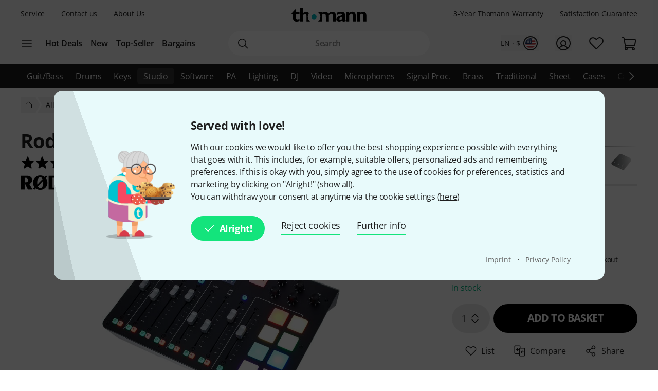

--- FILE ---
content_type: text/html; charset=UTF-8
request_url: https://www.thomannmusic.com/rode_rodecaster_pro.htm
body_size: 59239
content:
<!DOCTYPE html>

<html lang="en" class="no-js">
<head>
    <meta charset="utf-8">
    <meta http-equiv="X-UA-Compatible" content="IE=edge">
    <title>Rode Rodecaster Pro – United States</title>

    <meta name="description" content="Podcast Production Studio  Specially developed for podcasts, 4 XLR microphone inputs with 48 V phantom power, 8 Programmable sound pads for jingles and FX, Instant mix minus for phone or app calls, 3.5 mm TRRS cable,...">

    <meta name="Language" content="en-US">
    <meta name="Content-Language" content="en-US">
    <meta name="viewport" content="width=device-width, initial-scale=1">

    <script type="text/javascript">
        if (window.navigator.platform.match(/iPhone|iPod/) !== null) {
            document.querySelector('meta[name="viewport"]').setAttribute('content', 'width=device-width, initial-scale=1; maximum-scale=1');
        }
    </script>

    
    <link rel="stylesheet" href="/static/tr/css/fonts.hash-f6a8f4e2976994709810.css" type="text/css" media="all">
<link rel="stylesheet" href="/static/tr/css/vendor-fx.hash-17942db27fb14fda2b96.css" type="text/css" media="all">
<link rel="stylesheet" href="/static/tr/css/style-fx.hash-d80204942e553299c74f.css" type="text/css" media="all">
<link rel="stylesheet" href="/static/tr/css/thoapp.hash-6084cedbd84ad89292bd.css" type="text/css" media="all">

    <script type="text/javascript">
        var globals = {"lanid":2,"season":null,"iso":"intl","isoInternal":"us","languageKey":"e","languageIso":"en","currency":{"id":7,"key":"USD","symbol":"$","nameLocal":"US dollar","nameInternational":"US dollar","exchangeRate":"1.17291","billable":true},"localization":{"position":"pre","separator":"","thousand":",","decimal":"."},"vkpId":257,"workServer":false,"e2etest":false,"picsOffset":"https://images.static-thomann.de/pics/","thumbOffset":"https:\/\/thumbs.static-thomann.de\/thumb\/","videoOffset":"https:\/\/video1.thomann.de\/","videoThumbOffset":"https:\/\/thumbs.static-thomann.de\/vthumb\/vthumb640x360\/vidiot\/","bdboOffset":"https:\/\/bdbo1.thomann.de\/thumb\/","staticOffset":"https:\/\/static.static-thomann.de","mobileDevice":false,"isThomannUser":false,"fileversions":{"fxicons":"\/static\/icons\/fxicons.hash-2303fa087d588733e6b9.svg"},"isSentryEnabled":true,"module":"prod","subModule":"","categoryKey":"staius","abSwitchData":{"ipm":{"belongsTo":{"key":"other","probability":90,"filters":[]}},"ConsentVersion":{"belongsTo":{"key":"v12","probability":100,"filters":[]}},"SCA":{"belongsTo":{"key":"active","probability":100,"filters":[]}},"ebrs":{"belongsTo":{"key":"active","probability":100,"filters":[]}},"amzv":{"belongsTo":{"key":"other","probability":100,"filters":[]}},"c2ta":{"belongsTo":{"key":"other","probability":100,"filters":[]}},"ccuserpool":{"belongsTo":{"key":"active","probability":100,"filters":[]}},"strikePrice":{"belongsTo":{"key":"active","probability":100,"filters":[]}},"rmProxy":{"belongsTo":{"key":"other","probability":100,"filters":[]}},"nlFooterButtonVariant":{"belongsTo":{"key":"other","probability":100,"filters":[]}},"strikePriceHighlight":{"belongsTo":{"key":"active","probability":100,"filters":[]}},"c2":{"belongsTo":{"key":"active","probability":100,"filters":[]}},"formRegister":{"belongsTo":{"key":"other","probability":100,"filters":[]}},"a11yProductPage":{"belongsTo":{"key":"other","probability":100,"filters":[]}},"brandAndSecurityInfo":{"belongsTo":{"key":"active","probability":100,"filters":[]}},"autoSuggestUiUx":{"belongsTo":{"key":"other","probability":100,"filters":[]}},"retailMediaConversion":{"belongsTo":{"key":"other","probability":100,"filters":[]}},"retailMediaConversionLogs":{"belongsTo":null},"brandCategoryListingDist":{"belongsTo":{"key":"solr","probability":50,"filters":[]}},"rcCacheTarget":{"belongsTo":{"key":"other","probability":100,"filters":[]}},"a11yCaptcha":{"belongsTo":{"key":"other","probability":100,"filters":[]}},"c2CartesBancaires":{"belongsTo":{"key":"active","probability":100,"filters":[]}},"retailMediaService":{"belongsTo":null},"c2Blik":{"belongsTo":{"key":"active","probability":100,"filters":[]}},"explicitSearchDist":{"belongsTo":{"key":"solr_improved_sh","probability":100,"filters":[]}},"goldenTicket":{"belongsTo":{"key":"other","probability":100,"filters":[]}},"rcV2FolderStructure":{"belongsTo":{"key":"active","probability":100,"filters":[]}},"rcEnableWebhook":{"belongsTo":{"key":"active","probability":100,"filters":[]}},"cyberweekRichContent":{"belongsTo":{"key":"active","probability":100,"filters":[]}},"searchCollector":{"belongsTo":{"key":"active","probability":100,"filters":[]}},"c2TestCreditCardTemplate":{"belongsTo":{"key":"active","probability":100,"filters":[]}},"rcGridNewProductCard":{"belongsTo":{"key":"active","probability":100,"filters":[]}},"c2CustomCase":{"belongsTo":{"key":"active","probability":100,"filters":[]}},"campaignCarouselCacheFallback":{"belongsTo":{"key":"active","probability":100,"filters":[]}},"showReplayFeatureOnAppLandingPage":{"belongsTo":{"key":"other","probability":100,"filters":[]}},"campaignCatCriteria":{"belongsTo":{"key":"other","probability":100,"filters":[]}},"campaignCatFacets":{"belongsTo":{"key":"other","probability":100,"filters":[]}},"header":{"belongsTo":{"key":"other","probability":80,"filters":[]}},"aiReviewsSummary":{"belongsTo":{"key":"other","probability":100,"filters":[]}},"c2Amazon":{"belongsTo":{"key":"other","probability":100,"filters":[]}}},"csrfToken":"B6cWRVpg9gvlC08tzGhJVc8i5C8sLd2o9Af0uXJo","deviceValueSettings":{"autoLogin":{"isAutoLoginEnabled":false},"shopSettings":{"country":null,"isoCdInternal":null,"mobileRedirectValue":null,"currencyId":null},"miscValues":{"isPaypalExpressDeliveryNoticeDisabled":false,"showSafetyTeaserCertifiedAds":false,"articleListViewMode":"list","articleListViewModeForMobile":"block","wishListViewMode":"normal","wishListSorting":"date_desc","snowfallIsEnabled":true,"isLegacyFrontEndDataImported":false,"isLegacyBackEndDataImported":false,"valueSettingsGotImported":false,"seenInfoBarMessages":[],"recentSearches":[]},"thomannRecommendation":{"thorId":null,"clickStreamId":null,"FPID":null},"affiliateClickFireValues":{"offId":null,"affId":null,"expires":null,"trackingInfo":null},"cookieTransition":{"isRollbacked":false,"rollbackDate":null,"dataImportDone":false,"dataImportDate":null}},"captcha":{"siteKey":"0x4AAAAAAAWpGMUvEoqHMwH9","implementation":"Turnstile","enabled":true},"customerIsLoggedIn":false,"artnr":"453432"};
    </script>

    <script type="text/javascript" src="/static/script/runtime.hash-48effbc13d166fd603f5.js"></script>
<script type="text/javascript" src="/static/script/tho-vendor.hash-0bf05570c5422196367b.js"></script>
<script type="text/javascript" src="/static/script/thoapp.hash-4781e9bdfa20207d7554.js"></script>
<script type="text/javascript" src="https://fsi.thomann.de/fsicache/viewer/applications/viewer/js/fsiviewer.js"></script>

    <script type="text/javascript">tho.bootstrapModule('prod.conversionLoggingHelper', [], []);</script><script type="text/javascript">tho.addMssgResource({"nc_barrierfree.kundencenter.merkliste.entry.delete":"Take items off Wishlist","nc_barrierfree.prod.addtowishlist":"Put item on my Wishlist","nc_produktinfo.priceBox.addToWishlist.success":"The product {articleName} is now on your <a href=\"wishlist.html\">Wishlist<\/a>.","nc_barrierfree.browse.warenkorb":"Put into shopping basket","nc_barrierfree.search.result.0":"0 product found","nc_barrierfree.search.result.1":"1 product found","nc_barrierfree.search.result.any":"{total} products found","nc_barrierfree.article.compare":"Compare","nc_barrierfree.article.remove":"remove item","nc_barrierfree.browse.articleSearch":"Articlesearch","nc_general.close":"Close","nc_general.ja":"Yes","nc_general.abort":"cancel","nc_general.share":"Share","nc_general.edit":"Edit","nc_general.login.captcha":"Please confirm the CAPTCHA (\"I'm not a robot\").","nc_general.form.input.password.hide":"hide characters","nc_general.form.input.password.show":"show characters","nc_general.form.error.dateInFuture":"Please enter a future date.","nc_general.login.captcha.fallback.header":"An error occurred during verification","nc_general.login.captcha.fallback.success":"We have sent a new login link to the e-mail address you entered","nc_general.login.captcha.fallback.text":"We have sent a login link to your email address {email}, which you can still use to log in.","nc_general.login.captcha.fallback.trigger":"Request login link again","general.checkout.recognition.loginOption.linkEmail":"Send me an e-mail with a login link","general.checkout.recognition.loginOption.linkEmail.tryAgainLink":"Re-send login link","nc_general.monat.01":"January","nc_general.monat.02":"February","nc_general.monat.03":"March","nc_general.monat.04":"April","nc_general.monat.05":"May","nc_general.monat.06":"June","nc_general.monat.07":"July","nc_general.monat.08":"August","nc_general.monat.09":"September","nc_general.monat.10":"October","nc_general.monat.11":"November","nc_general.monat.12":"December","nc_general.weekday.short.1":"Mon","nc_general.weekday.short.2":"Tue","nc_general.weekday.short.3":"Wed","nc_general.weekday.short.4":"Thu","nc_general.weekday.short.5":"Fri","nc_general.weekday.short.6":"Sat","nc_general.weekday.short.7":"Sun"})</script>

    <link rel="alternate" hreflang="cs-CZ" href="https://www.thomann.de/cz/rode_rodecaster_pro.htm">
    <link rel="alternate" hreflang="da-DK" href="https://www.thomann.dk/rode_rodecaster_pro.htm">
    <link rel="alternate" hreflang="de-AT" href="https://www.thomann.at/rode_rodecaster_pro.htm">
    <link rel="alternate" hreflang="de-CH" href="https://www.thomannmusic.ch/rode_rodecaster_pro.htm">
    <link rel="alternate" hreflang="de-DE" href="https://www.thomann.de/de/rode_rodecaster_pro.htm">
    <link rel="alternate" hreflang="en-BE" href="https://www.thomann.de/be/rode_rodecaster_pro.htm">
    <link rel="alternate" hreflang="en-AE" href="https://www.thomann.ae/rode_rodecaster_pro.htm">
    <link rel="alternate" hreflang="en-GB" href="https://www.thomann.co.uk/rode_rodecaster_pro.htm">
    <link rel="alternate" hreflang="en-NO" href="https://www.thomannmusic.no/rode_rodecaster_pro.htm">
    <link rel="alternate" hreflang="en-US" href="https://www.thomannmusic.com/rode_rodecaster_pro.htm">
    <link rel="alternate" hreflang="x-default" href="https://www.thomannmusic.com/rode_rodecaster_pro.htm">
    <link rel="alternate" hreflang="en-GR" href="https://www.thomann.de/gr/rode_rodecaster_pro.htm">
    <link rel="alternate" hreflang="en-IE" href="https://www.thomann.de/ie/rode_rodecaster_pro.htm">
    <link rel="alternate" hreflang="es-ES" href="https://www.thomann.es/rode_rodecaster_pro.htm">
    <link rel="alternate" hreflang="fi-FI" href="https://www.thomann.de/fi/rode_rodecaster_pro.htm">
    <link rel="alternate" hreflang="fr-FR" href="https://www.thomann.fr/rode_rodecaster_pro.htm">
    <link rel="alternate" hreflang="fr-LU" href="https://www.thomann.de/lu/rode_rodecaster_pro.htm">
    <link rel="alternate" hreflang="hu-HU" href="https://www.thomann.de/hu/rode_rodecaster_pro.htm">
    <link rel="alternate" hreflang="it-IT" href="https://www.thomann.it/rode_rodecaster_pro.htm">
    <link rel="alternate" hreflang="nl-NL" href="https://www.thomann.nl/rode_rodecaster_pro.htm">
    <link rel="alternate" hreflang="pl-PL" href="https://www.thomann.pl/rode_rodecaster_pro.htm">
    <link rel="alternate" hreflang="pt-PT" href="https://www.thomann.pt/rode_rodecaster_pro.htm">
    <link rel="alternate" hreflang="ro-RO" href="https://www.thomann.de/ro/rode_rodecaster_pro.htm">
    <link rel="alternate" hreflang="sv-SE" href="https://www.thomann.se/rode_rodecaster_pro.htm">
    <link rel="shortcut icon" href="https://images.static-thomann.de/pics/images/common/favicon.png">
    <link rel="canonical" href="https://www.thomannmusic.com/rode_rodecaster_pro.htm">
    
    <meta name="robots" content="index,follow">
    <meta property="og:type" content="product">
    <meta property="og:title" content="Rode Rodecaster Pro">
    <meta property="og:site_name" content="Musikhaus Thomann">
    <meta property="og:url" content="https://www.thomannmusic.com/rode_rodecaster_pro.htm">
    <meta property="og:description" content="Podcast Production Studio  Specially developed for podcasts, 4 XLR microphone inputs with 48 V phantom power, 8 Programmable sound pads for jingles and FX, Instant mix minus for phone or app calls, 3.5 mm TRRS cable, USB and Bluetooth connectivity,...">
    <meta property="og:image" content="https://www.thomann.de/thumb/opengraph/pics/prod/453432.jpg">
    <meta property="og:locale" content="en_GB">
    
    <link href="/apple-touch-icon-precomposed.png" rel="apple-touch-icon-precomposed">
    <link href="/apple-touch-icon-57x57-precomposed.png" rel="apple-touch-icon-precomposed" sizes="57x57">
    <link href="/apple-touch-icon-72x72-precomposed.png" rel="apple-touch-icon-precomposed" sizes="72x72">
    <link href="/apple-touch-icon-76x76-precomposed.png" rel="apple-touch-icon-precomposed" sizes="76x76">
    <link href="/apple-touch-icon-114x114-precomposed.png" rel="apple-touch-icon-precomposed" sizes="114x114">
    <link href="/apple-touch-icon-120x120-precomposed.png" rel="apple-touch-icon-precomposed" sizes="120x120">
    <link href="/apple-touch-icon-144x144-precomposed.png" rel="apple-touch-icon-precomposed" sizes="144x144">
    <link href="/apple-touch-icon-152x152-precomposed.png" rel="apple-touch-icon-precomposed" sizes="152x152">

    
</head>
<body itemscope itemtype="https://schema.org/WebPage"
      class="font-sans font-normal text-sm lg:text-base text-neutral-800 min-h-screen max-w-full min-w-auto flex flex-col ">
    <script type="text/javascript">dataLayer = [];</script>

<!-- Google Tag Manager -->
<noscript>
    <iframe src="//www.googletagmanager.com/ns.html?id=GTM-T3LLKX" height="0" width="0" style="display:none;visibility:hidden"></iframe>
</noscript>

<script type="text/javascript">
    (function (w, d, s, l, i) {
        w[l] = w[l] || [];
        w[l].push({'gtm.start': new Date().getTime(), event: 'gtm.js'});
        var f = d.getElementsByTagName(s)[0],
            j = d.createElement(s), dl = l != 'dataLayer' ? '&l=' + l : '';
        j.async = true;
        j.src = '//www.googletagmanager.com/gtm.js?id=' + i + dl;

        window.gtm_loaded = false;
        j.addEventListener('load', () => window.gtm_loaded = true);

        f.parentNode.insertBefore(j, f);
    })(window, document, 'script', 'dataLayer', 'GTM-T3LLKX');
</script>
<!-- End Google Tag Manager -->
    <script data-gtm="dataLayer" type="text/javascript">dataLayer.push({"event":"abTestCaseInfo","ipm":{"belongsTo":{"key":"other","probability":90,"filters":[]}},"ConsentVersion":{"belongsTo":{"key":"v12","probability":100,"filters":[]}},"SCA":{"belongsTo":{"key":"active","probability":100,"filters":[]}},"ebrs":{"belongsTo":{"key":"active","probability":100,"filters":[]}},"amzv":{"belongsTo":{"key":"other","probability":100,"filters":[]}},"c2ta":{"belongsTo":{"key":"other","probability":100,"filters":[]}},"ccuserpool":{"belongsTo":{"key":"active","probability":100,"filters":[]}},"strikePrice":{"belongsTo":{"key":"active","probability":100,"filters":[]}},"rmProxy":{"belongsTo":{"key":"other","probability":100,"filters":[]}},"nlFooterButtonVariant":{"belongsTo":{"key":"other","probability":100,"filters":[]}},"strikePriceHighlight":{"belongsTo":{"key":"active","probability":100,"filters":[]}},"c2":{"belongsTo":{"key":"active","probability":100,"filters":[]}},"formRegister":{"belongsTo":{"key":"other","probability":100,"filters":[]}},"a11yProductPage":{"belongsTo":{"key":"other","probability":100,"filters":[]}},"brandAndSecurityInfo":{"belongsTo":{"key":"active","probability":100,"filters":[]}},"autoSuggestUiUx":{"belongsTo":{"key":"other","probability":100,"filters":[]}},"retailMediaConversion":{"belongsTo":{"key":"other","probability":100,"filters":[]}},"retailMediaConversionLogs":{"belongsTo":null},"brandCategoryListingDist":{"belongsTo":{"key":"solr","probability":50,"filters":[]}},"rcCacheTarget":{"belongsTo":{"key":"other","probability":100,"filters":[]}},"a11yCaptcha":{"belongsTo":{"key":"other","probability":100,"filters":[]}},"c2CartesBancaires":{"belongsTo":{"key":"active","probability":100,"filters":[]}},"retailMediaService":{"belongsTo":null},"c2Blik":{"belongsTo":{"key":"active","probability":100,"filters":[]}},"explicitSearchDist":{"belongsTo":{"key":"solr_improved_sh","probability":100,"filters":[]}},"goldenTicket":{"belongsTo":{"key":"other","probability":100,"filters":[]}},"rcV2FolderStructure":{"belongsTo":{"key":"active","probability":100,"filters":[]}},"rcEnableWebhook":{"belongsTo":{"key":"active","probability":100,"filters":[]}},"cyberweekRichContent":{"belongsTo":{"key":"active","probability":100,"filters":[]}},"searchCollector":{"belongsTo":{"key":"active","probability":100,"filters":[]}},"c2TestCreditCardTemplate":{"belongsTo":{"key":"active","probability":100,"filters":[]}},"rcGridNewProductCard":{"belongsTo":{"key":"active","probability":100,"filters":[]}},"c2CustomCase":{"belongsTo":{"key":"active","probability":100,"filters":[]}},"campaignCarouselCacheFallback":{"belongsTo":{"key":"active","probability":100,"filters":[]}},"showReplayFeatureOnAppLandingPage":{"belongsTo":{"key":"other","probability":100,"filters":[]}},"campaignCatCriteria":{"belongsTo":{"key":"other","probability":100,"filters":[]}},"campaignCatFacets":{"belongsTo":{"key":"other","probability":100,"filters":[]}},"header":{"belongsTo":{"key":"other","probability":80,"filters":[]}},"aiReviewsSummary":{"belongsTo":{"key":"other","probability":100,"filters":[]}},"c2Amazon":{"belongsTo":{"key":"other","probability":100,"filters":[]}}})</script>
<script data-gtm="dataLayer" type="text/javascript">dataLayer.push({"event":"gtmCookie","cookies":{"feature33":0,"feature55":0,"feature44":0,"feature66":0,"feature11":0,"feature22":0,"feature77":0,"feature88":0,"feature99":0,"feature101":0,"feature122":0,"feature133":0,"feature144":0},"l":"0","language":"en","country":"us","price_list_id":257,"price_list_table":"ncvkp_eunoniw","device":"desktop","pageMod":"prod","pageSubMod":"","category_key":"STAIUS","traffic_type":"","strike_price_variant":"percentage","catalog_suggestion_variant":"thomann_internal","brand_category_listing_variant":"thomann","bloomreach_variant":"thomann","query_suggestions_provider":"solr_improved_sh","newsletter_status":0})</script>
<script data-gtm="dataLayer" type="text/javascript">dataLayer.push({"event":"tnl","status":0,"is_logged_in":0,"is_email_matched":0,"nl_locale":0})</script>
    <!--rndr:Cookie/Elements/CookieConsentTwfProminent--><div class="theme-fx spicy-consent-wrapper js-spicy-ask">
    <div class="cookie-consent-spice">
        <div class="spicy-consent-bar">
            <img class="spicy-consent-bar__image" src="https://images.static-thomann.de/pics/images/cookie/oma_with_thomann_cookies.png" alt="oma-with-cookies"/>
            <div class="spicy-consent-bar__content" data-open-link-in-dialog>
                <h4 class="fx-headline fx-headline--4 spicy-consent-bar__headline">
                    Served with love!
                </h4>
                <div class="fx-text">
                    With our cookies we would like to offer you the best shopping experience possible with everything that goes with it. This includes, for example, suitable offers, personalized ads and remembering preferences. If this is okay with you, simply agree to the use of cookies for preferences, statistics and marketing by clicking on "Alright!" (<span class="spicy-link" data-open-in-dialog id="cookie-consent-bar-all-options-popup-trigger" href="cookie_options.html" title="" data-dialog-hide-dialog-closer>show all</span>).<br>You can withdraw your consent at anytime via the cookie settings (<span class="spicy-link" data-open-in-dialog id="cookie-consent-bar-revocation-popup-trigger" href="" title="" data-dialog-hide-dialog-closer>here</span>) 
                </div>
                <div class="spicy-consent-bar__actions">
                    <button
        type="button"
        class="fx-button fx-button--icon-left consent-button consent-button--primary js-accept-all-cookies spicy-consent-bar__action spicy-consent-bar__action-accept"
        data-dialog-close-trigger
>
    <svg class="fx-icon fx-icon-check fx-size--medium"
     >
            <title>small</title>
        <use xlink:href="/static/icons/fxicons.hash-2303fa087d588733e6b9.svg#check"></use>
</svg>
    <span class="fx-space-left--xs">
        Alright! 
    </span>
</button>
                    <button
                            class="fx-button fx-button--text-button spicy-consent-bar__action spicy-consent-bar__action--as-text consent-button consent-button--text-button js-decline-all-cookies"
                            data-dialog-close-trigger type="button"
                    >
                        Reject cookies
                    </button>
                    <button id="cookie-consent-bar-configure-options-popup-trigger"
                       class="fx-button fx-button--text-button spicy-consent-bar__action--as-text spicy-consent-bar__action consent-button consent-button--text-button js-more-info"
                       data-open-in-dialog
                       data-dialog-hide-dialog-closer
                       data-dialog-close-trigger
                    >
                        Further info
                    </button>
                </div>
                <div class="spicy-consent-bar__links static-links">
                    <a class="static-links__link fx-button-link fx-typography-meta" href="compinfo_imprint.html" target="_blank">
                        Imprint
                    </a>
                    <span class="static-links__divider">&middot;</span>
                    <a class="static-links__link fx-button-link fx-link fx-typography-meta" href="compinfo_privacy.html" target="_blank">
                        Privacy Policy
                    </a>
                </div>
            </div>
        </div>
    </div>
</div>

<div id="cookie-consent-bar-all-options-popup" class="rs-common-popup rs-popup cookie-consent-spicy-popup state-closed"
     data-lazy-href="cookie_options.html?scope=full">
</div>

<div id="cookie-consent-bar-configure-options-popup" class="rs-common-popup rs-popup cookie-consent-spicy-popup state-closed"
     data-lazy-href="cookie_configuration.html?scope=full">
</div>
<script type="text/javascript">tho.bootstrapModule('common.cookieConsentBar', ["cookie_storage.html","cookie_storage.html","full"], []);</script>

    <a href="#main" class="fx-button fx-button--skip">To the page content</a>

    <div id="fx-breakpoints"></div>

    <!--rndr:Common/Elements/RichContent--><div class="header-banner-rich-content">
    <section class="rich-content  rich-content-campaign-HeaderBanner">
        <!--rndr:Common/Elements/RichContent/Components/HeaderBannerSlot-->
        <div id="c957338af-9624-4425-96bc-247a43358977" class="component component--headerbannerslot background-">
                </div>


    </section>
</div>

            <!--rndr:Navi/Elements/HeaderFx-->        <header class="theme-fx theme-fx--full-width fx-header print:hidden js-header">
        <div class="fx-header__wrapper" role="banner">
            <div class="fx-header__column fx-header__column--first fx-sm-hidden">
                <!--rndr:Navi/Elements/Fx/StaticLinks--><ul class="static-links">
    <li class="static-links__item">
        <a href="helpdesk_service.html" class="static-links__link fx-typography-meta js-header-link-service" data-tracking="services">
            Service
        </a>
    </li>
    <li class="static-links__item">
        <a href="compinfo_contact.html" class="static-links__link fx-typography-meta" data-tracking="contact us">
            Contact us
        </a>
    </li>
    <li class="static-links__item">
        <a href="compinfo.html" class="static-links__link fx-typography-meta js-header-link-about" data-tracking="about us">
            About Us
        </a>
    </li>
</ul>
<script type="text/javascript">tho.bootstrapModule('navi.fx.staticLinks', [], []);</script>
                <!--rndr:Navi/Elements/Fx/EntryPoints--><div class="entry-points">
    <div class="entry-points__menu js-entry-points-menu">
        <svg class="fx-icon fx-icon-navi entry-points__icon fx-size--medium"
     >
        <use xlink:href="/static/icons/fxicons.hash-2303fa087d588733e6b9.svg#navi"></use>
</svg>
    </div>

    <ul class="link-list">
        <li class="link-list__item fx-text fx-text--semi-bold js-entry-points-categories fx-lg-hidden">
            <a class="link-list__text" href="#"
               data-tracking="categories">Categories</a>
        </li>
        <li class="link-list__item fx-text fx-text--semi-bold">
            <a class="link-list__text" href="hotdeals.html"
               data-tracking="hot deals">Hot Deals</a>
        </li>
        <li class="link-list__item fx-text fx-text--semi-bold">
            <a class="link-list__text" href="prodnews.html"
               data-tracking="new products">New</a>
        </li>
        <li class="link-list__item fx-text fx-text--semi-bold">
            <a class="link-list__text" href="topseller.html"
               data-tracking="top sellers">Top-Seller</a>
        </li>
        <li class="link-list__item fx-text fx-text--semi-bold">
            <a class="link-list__text" href="blowouts.html"
               data-tracking="blowouts">Bargains</a>
        </li>
    </ul>
</div>
<script type="text/javascript">tho.bootstrapModule('navi.fx.entryPoints', [], []);</script>

            </div>
            <div class="fx-header__column fx-header__column--second">
                <!--rndr:Navi/Elements/Fx/Logo--><div class="header-logo ">
    <a id="cyberstore-logo" class="header-logo__link js-header-logo" href="index.html"
       aria-label="Homepage" data-tracking="logo">
        <div class="header-logo__container">
            <img class="header-logo__image "
                 src="https://images.static-thomann.de/pics/images/logos/thomann-cyan-black.svg"
                 alt="Thomann"
                 width="156"
                 height="29"
                 title="">

                    </div>
        <div class="header-logo__placeholder"></div>
    </a>
    <div class="js-header-exit-popover"></div>
</div>

                <!--rndr:Navi/Elements/Fx/SearchBox--><div class="search-box js-search-box">
    <form class="search-box__form" method="get" action="search.html" name="searchform">
        <div class="search-input">
                                    <svg class="fx-icon fx-icon-search search-input__magnifier js-search-input-magnifier"
     data-track-id="searchButton">
            <title>search</title>
        <use xlink:href="/static/icons/fxicons.hash-2303fa087d588733e6b9.svg#search"></use>
</svg>
            <input class="search-input__field fx-text js-search-input-field" data-track-id="searchBox" placeholder="Search" type="search" name="sw" id="fsearch-sw"
                   autocomplete="off"
                   value="" role="search">
            <input type="hidden" name="smcs" value=0>
            <div class="search-input__preview" id="js-search-input-preview"></div>
        </div>
    </form>
    <div class="main-navigation fx-md-hidden fx-lg-hidden js-search-box-menu">
        <svg class="fx-icon fx-icon-navi main-navigation__icon"
     >
        <use xlink:href="/static/icons/fxicons.hash-2303fa087d588733e6b9.svg#navi"></use>
</svg>
    </div>
</div>
<script type="text/javascript">tho.bootstrapModule('navi.openSearchShortcut', [], []);</script><script type="text/javascript">tho.bootstrapModule('navi.fx.searchBox', [null,"search_suggestions.json","solr","en_US.USD"], {"general.searchBox.assistants.manufacturer":"Manufacturer","general.searchBox.assistants.categories":"Categories","general.searchBox.assistants.products":"Products","general.searchBox.assistants.productSelection":"Product selection","general.searchBox.seeResults":"See results for <b>{searchTerm}<\/b>","general.article.availability.1.label":"In stock","nc_navigation.searchbox.placeholder":"Search","nc_barrierfree.article.count":"Quantity: {articleCount}","general.searchBox.recentSearches.label":"Recent searches","general.searchBox.recentSearches.clearAllLabel":"Clear all","general.searchBox.recentSearches.notification":"Done! [SEPARATOR] Your last search requests have been deleted.\t"});</script>
            </div>
            <div class="fx-header__column fx-header__column--third">
                <!--rndr:Navi/Elements/Fx/TickerAndUsp--><ul class="ticker fx-sm-hidden">
            <li class="ticker__item">
            <a class="ticker__link fx-typography-meta" href="helpdesk_warranty.html" data-tracking="threeYearsWarranty">
                3-Year Thomann Warranty
            </a>
        </li>
            <li class="ticker__item">
            <a class="ticker__link fx-typography-meta" href="helpdesk_satisfaction.html" data-tracking="satisfaction">
                Satisfaction Guarantee
            </a>
        </li>
    </ul>

                <!--rndr:Navi/Elements/Fx/UserNavigation--><div class="user-navigation js-user-navigation">
    <button class="user-navigation__item shop-country js-user-navigation-shop focus:outline-primary-500 focus:outline-offset-2" aria-label="Country and Language" data-tracking="shop selector">
        <span class="shop-country__stats fx-typography-meta">
                            en · $
                    </span>
        <div class="shop-country__flag-select">
            <svg class="fx-icon fx-icon-circle shop-country__circle fx-size--md2-lg"
     >
        <use xlink:href="/static/icons/fxicons.hash-2303fa087d588733e6b9.svg#circle"></use>
</svg>
            <div class="shop-country__flag-wrapper shop-country__flag-wrapper--center">
                    <img class="fx-flag shop-country__flag" src="https://images.static-thomann.de/pics/images/common/flags/us.svg" alt="us">
            </div>
        </div>
    </button>
    <div  id="fx-login-flyin"  class="user-navigation__item js-user-navigation-customer-center" data-tracking="customer center">
        <a href="mythomann.html" aria-label="Customer Centre" tabindex="0" aria-owns="fx-flyin-customer" aria-expanded="false" role="button">
            <svg class="fx-icon fx-icon-profile user-navigation__icon fx-size--md2-lg"
     >
            <title>customer-center</title>
        <use xlink:href="/static/icons/fxicons.hash-2303fa087d588733e6b9.svg#profile"></use>
</svg>
        </a>
    </div>
    <div class="user-navigation__item js-user-navigation-wishlist">
        <a href="wishlist.html" aria-label="Go to Wishlist" tabindex="0" data-tracking="wishlist">
            <svg class="fx-icon fx-icon-heart user-navigation__icon fx-size--md2-lg"
     >
            <title>wishlist</title>
        <use xlink:href="/static/icons/fxicons.hash-2303fa087d588733e6b9.svg#heart"></use>
</svg>
        </a>
    </div>

                
    <div class="user-navigation__item js-user-navigation-basket" >
        <a href="basket.html" aria-label="To My Shopping Basket" tabindex="0" data-tracking="basket">
            <svg class="fx-icon fx-icon-cart user-navigation__icon js-user-navigation-basket-icon-cart fx-size--md2-lg"
     >
            <title>basket</title>
        <use xlink:href="/static/icons/fxicons.hash-2303fa087d588733e6b9.svg#cart"></use>
</svg>
            <svg class="fx-icon fx-icon-cart-selected user-navigation__icon js-user-navigation-basket-icon-cart-selected fx-size--md2-lg fx-hidden"
     >
            <title>basket</title>
        <use xlink:href="/static/icons/fxicons.hash-2303fa087d588733e6b9.svg#cart-selected"></use>
</svg>
            <svg class="fx-icon fx-icon-cart-selected-99plus user-navigation__icon js-user-navigation-basket-icon-cart-99plus fx-size--md2-lg fx-hidden"
     >
            <title>basket</title>
        <use xlink:href="/static/icons/fxicons.hash-2303fa087d588733e6b9.svg#cart-selected-99plus"></use>
</svg>
                <span class="user-navigation__basket-amount  fx-typography-teaser js-user-navigation-basket-amount">
                                    </span>
        </a>
    </div>
</div>
<script type="text/javascript">tho.bootstrapModule('navi.fx.userNavigation', [], []);</script>
            </div>
        </div>
        <!--rndr:Navi/Elements/Fx/Categories--><nav class="fx-header-categories fx-sm-hidden fx-md-hidden">
    <div class="fx-header-categories__wrapper js-header-categories">
        <ul class="categories-list js-categories-list">
                            <li class="categories-list__item">
                    <a href="guitars_and_basses.html"
                       class="categories-list__link"
                       data-gtm-anja-key="GI"
                       data-tracking="GI">
                        Guit/Bass
                    </a>
                </li>
                            <li class="categories-list__item">
                    <a href="drums_and_percussion.html"
                       class="categories-list__link"
                       data-gtm-anja-key="DR"
                       data-tracking="DR">
                        Drums
                    </a>
                </li>
                            <li class="categories-list__item">
                    <a href="keys.html"
                       class="categories-list__link"
                       data-gtm-anja-key="TA"
                       data-tracking="TA">
                        Keys
                    </a>
                </li>
                            <li class="categories-list__item">
                    <a href="studio_equipment.html"
                       class="categories-list__link categories-list__link--active"
                       data-gtm-anja-key="ST"
                       data-tracking="ST">
                        Studio
                    </a>
                </li>
                            <li class="categories-list__item">
                    <a href="software.html"
                       class="categories-list__link"
                       data-gtm-anja-key="SW"
                       data-tracking="SW">
                        Software
                    </a>
                </li>
                            <li class="categories-list__item">
                    <a href="equipment_for_pa.html"
                       class="categories-list__link"
                       data-gtm-anja-key="PA"
                       data-tracking="PA">
                        PA
                    </a>
                </li>
                            <li class="categories-list__item">
                    <a href="lighting_and_stage.html"
                       class="categories-list__link"
                       data-gtm-anja-key="LI"
                       data-tracking="LI">
                        Lighting
                    </a>
                </li>
                            <li class="categories-list__item">
                    <a href="dj_equipment.html"
                       class="categories-list__link"
                       data-gtm-anja-key="DJ"
                       data-tracking="DJ">
                        DJ
                    </a>
                </li>
                            <li class="categories-list__item">
                    <a href="broadcast_video.html"
                       class="categories-list__link"
                       data-gtm-anja-key="VI"
                       data-tracking="VI">
                        Video
                    </a>
                </li>
                            <li class="categories-list__item">
                    <a href="microphones.html"
                       class="categories-list__link"
                       data-gtm-anja-key="MI"
                       data-tracking="MI">
                        Microphones
                    </a>
                </li>
                            <li class="categories-list__item">
                    <a href="effects_and_signal_processors.html"
                       class="categories-list__link"
                       data-gtm-anja-key="SP"
                       data-tracking="SP">
                        Signal Proc.
                    </a>
                </li>
                            <li class="categories-list__item">
                    <a href="wind_instruments.html"
                       class="categories-list__link"
                       data-gtm-anja-key="BL"
                       data-tracking="BL">
                        Brass
                    </a>
                </li>
                            <li class="categories-list__item">
                    <a href="traditional_instruments.html"
                       class="categories-list__link"
                       data-gtm-anja-key="TR"
                       data-tracking="TR">
                        Traditional
                    </a>
                </li>
                            <li class="categories-list__item">
                    <a href="sheetmusic_books_dvds.html"
                       class="categories-list__link"
                       data-gtm-anja-key="NO"
                       data-tracking="NO">
                        Sheet
                    </a>
                </li>
                            <li class="categories-list__item">
                    <a href="cases_racks_bags.html"
                       class="categories-list__link"
                       data-gtm-anja-key="CA"
                       data-tracking="CA">
                        Cases
                    </a>
                </li>
                            <li class="categories-list__item">
                    <a href="cables_and_plugs.html"
                       class="categories-list__link"
                       data-gtm-anja-key="KA"
                       data-tracking="KA">
                        Cables
                    </a>
                </li>
                            <li class="categories-list__item">
                    <a href="accessories.html"
                       class="categories-list__link"
                       data-gtm-anja-key="ZU"
                       data-tracking="ZU">
                        Accessories
                    </a>
                </li>
                    </ul>
    </div>
</nav>
<script type="text/javascript">tho.bootstrapModule('navi.fx.categories', [[{"id":23,"key":"GI","fileName":"guitars_and_basses","link":"guitars_and_basses.html","name":"Guit\/Bass","navigationTitle":"Guitars & Basses","image":{"type":"THUMBNAIL80","fname":"160084.jpg","fname_webp":"160084.webp","width":107,"height":300,"exists":true},"subcategories":[],"selected":false,"isMainCategory":true,"isActive":false,"label":"Guit\/Bass"},{"id":4,"key":"DR","fileName":"drums_and_percussion","link":"drums_and_percussion.html","name":"Drums","navigationTitle":"Drums & Percussion","image":{"type":"THUMBNAIL80","fname":"157411.jpg","fname_webp":"157411.webp","width":300,"height":236,"exists":true},"subcategories":[],"selected":false,"isMainCategory":true,"isActive":false,"label":"Drums"},{"id":43,"key":"TA","fileName":"keys","link":"keys.html","name":"Keys","navigationTitle":"Keys","image":{"type":"THUMBNAIL80","fname":"220582.jpg","fname_webp":"220582.webp","width":400,"height":172,"exists":true},"subcategories":[],"selected":false,"isMainCategory":true,"isActive":false,"label":"Keys"},{"id":37,"key":"ST","fileName":"studio_equipment","link":"studio_equipment.html","name":"Studio","navigationTitle":"Studio Equipment","image":{"type":"THUMBNAIL80","fname":"544389.jpg","fname_webp":"544389.webp","width":400,"height":329,"exists":true},"subcategories":[],"selected":false,"isMainCategory":true,"isActive":true,"label":"Studio"},{"id":197,"key":"SW","fileName":"software","link":"software.html","name":"Software","navigationTitle":"Software","image":{"type":"THUMBNAIL80","fname":"361024.jpg","fname_webp":"361024.webp","width":400,"height":400,"exists":true},"subcategories":[],"selected":false,"isMainCategory":true,"isActive":false,"label":"Software"},{"id":30,"key":"PA","fileName":"equipment_for_pa","link":"equipment_for_pa.html","name":"PA","navigationTitle":"PA Equipment","image":{"type":"THUMBNAIL80","fname":"323400.jpg","fname_webp":"323400.webp","width":371,"height":400,"exists":true},"subcategories":[],"selected":false,"isMainCategory":true,"isActive":false,"label":"PA"},{"id":28,"key":"LI","fileName":"lighting_and_stage","link":"lighting_and_stage.html","name":"Lighting","navigationTitle":"Lighting & Stage","image":{"type":"THUMBNAIL80","fname":"238663.jpg","fname_webp":"238663.webp","width":279,"height":400,"exists":true},"subcategories":[],"selected":false,"isMainCategory":true,"isActive":false,"label":"Lighting"},{"id":25,"key":"DJ","fileName":"dj_equipment","link":"dj_equipment.html","name":"DJ","navigationTitle":"DJ Equipment  ","image":{"type":"THUMBNAIL80","fname":"457350.jpg","fname_webp":"457350.webp","width":128,"height":80,"exists":true},"subcategories":[],"selected":false,"isMainCategory":true,"isActive":false,"label":"DJ"},{"id":3217,"key":"VI","fileName":"broadcast_video","link":"broadcast_video.html","name":"Video","navigationTitle":"Broadcast & Video","image":{"type":"THUMBNAIL80","fname":"502555.jpg","fname_webp":"502555.webp","width":400,"height":325,"exists":true},"subcategories":[],"selected":false,"isMainCategory":true,"isActive":false,"label":"Video"},{"id":29,"key":"MI","fileName":"microphones","link":"microphones.html","name":"Microphones","navigationTitle":"Microphones","image":{"type":"THUMBNAIL80","fname":"240603.jpg","fname_webp":"240603.webp","width":299,"height":400,"exists":true},"subcategories":[],"selected":false,"isMainCategory":true,"isActive":false,"label":"Microphones"},{"id":36,"key":"SP","fileName":"effects_and_signal_processors","link":"effects_and_signal_processors.html","name":"Signal Proc.","navigationTitle":"Effect & Signal Processors","image":{"type":"THUMBNAIL80","fname":"163587.jpg","fname_webp":"163587.webp","width":400,"height":166,"exists":true},"subcategories":[],"selected":false,"isMainCategory":true,"isActive":false,"label":"Signal Proc."},{"id":1,"key":"BL","fileName":"wind_instruments","link":"wind_instruments.html","name":"Brass","navigationTitle":"Wind Instruments","image":{"type":"THUMBNAIL80","fname":"120142.jpg","fname_webp":"120142.webp","width":131,"height":250,"exists":true},"subcategories":[],"selected":false,"isMainCategory":true,"isActive":false,"label":"Brass"},{"id":18,"key":"TR","fileName":"traditional_instruments","link":"traditional_instruments.html","name":"Traditional","navigationTitle":"Traditional Instruments","image":{"type":"THUMBNAIL80","fname":"152491.jpg","fname_webp":"152491.webp","width":298,"height":300,"exists":true},"subcategories":[],"selected":false,"isMainCategory":true,"isActive":false,"label":"Traditional"},{"id":24,"key":"NO","fileName":"sheetmusic_books_dvds","link":"sheetmusic_books_dvds.html","name":"Sheet","navigationTitle":"Sheet Music","image":{"type":"THUMBNAIL80","fname":"384526.jpg","fname_webp":"384526.webp","width":291,"height":400,"exists":true},"subcategories":[],"selected":false,"isMainCategory":true,"isActive":false,"label":"Sheet"},{"id":21,"key":"CA","fileName":"cases_racks_bags","link":"cases_racks_bags.html","name":"Cases","navigationTitle":"Cases, Racks, Bags","image":{"type":"THUMBNAIL80","fname":"392436.jpg","fname_webp":"392436.webp","width":400,"height":258,"exists":true},"subcategories":[],"selected":false,"isMainCategory":true,"isActive":false,"label":"Cases"},{"id":31,"key":"KA","fileName":"cables_and_plugs","link":"cables_and_plugs.html","name":"Cables","navigationTitle":"Cables & Connectors","image":{"type":"THUMBNAIL80","fname":"134516.jpg","fname_webp":"134516.webp","width":400,"height":357,"exists":true},"subcategories":[],"selected":false,"isMainCategory":true,"isActive":false,"label":"Cables"},{"id":32,"key":"ZU","fileName":"accessories","link":"accessories.html","name":"Accessories","navigationTitle":"Accessories","image":{"type":"THUMBNAIL80","fname":"104915.jpg","fname_webp":"104915.webp","width":400,"height":306,"exists":true},"subcategories":[],"selected":false,"isMainCategory":true,"isActive":false,"label":"Accessories"}]], {"nc_produktinfo.product.categories":"Product categories"});</script>
    </header>
    <!--rndr:Fx/Common/Components/FlyIn--><div id="fx-flyin-main" class="theme-fx theme-fx--full-width fx-flyin" role="dialog" aria-modal="true" aria-hidden="true">
    <div class="backdrop fx-overlay"></div>
    <div class="content-holder">
        <div class="content fx-flyin-content">
            <div class="content__header fx-flyin-content__header"><!--rndr:Common/Elements/FlyInSidebar/FlyInHeaderBar--><div class="fx-flyin__header-bar">
    <div class="header">
        <span class="header__title fx-headline fx-headline--3"></span>
            </div>
    <a class="close-button">
        <svg class="fx-icon fx-icon-remove fx-size--md-md-lg button-icon"
     >
        <use xlink:href="/static/icons/fxicons.hash-2303fa087d588733e6b9.svg#remove"></use>
</svg>
    </a>
</div>
<script type="text/javascript">tho.bootstrapModule('common.flyInHeaderBar', ["main"], []);</script></div>            <div class="content__body fx-flyin-content__body"><!--rndr:Navi/Elements/FlyInMain/FlyInMainTabs--><div
        id="flyin-main-tabs"
        data-is-navigator=""
        data-log-stream-identifier=""
        class="fx-tabs fx-flyin__main-tabs js-active-reload"
>
    <div class="fx-tabs__tabs">
                <ul class="js-fx-tabs-list fx-tabs__list">
                                            <li class="fx-tabs__tab js-fx-tab-navigation"
                    data-target="self"
                    data-identifier="tabProdCat"
                                                                        
                >
                    <a class="fx-tabs__tab-button fx-button fx-button--text-button"
                       data-tracking="products">
                        Products
                    </a>
                </li>
                                            <li class="fx-tabs__tab js-fx-tab-navigation active"
                    data-target="self"
                    data-identifier="tabService"
                                                                        
                >
                    <a class="fx-tabs__tab-button fx-button fx-button--text-button  fx-tabs__tab-button--active fx-button--active"
                       data-tracking="services">
                        Service
                    </a>
                </li>
                                            <li class="fx-tabs__tab js-fx-tab-navigation"
                    data-target="self"
                    data-identifier="tabAboutUs"
                                                                        
                >
                    <a class="fx-tabs__tab-button fx-button fx-button--text-button"
                       data-tracking="about us">
                        About Us
                    </a>
                </li>
                    </ul>
            </div>
    <div class="fx-tabs__contents">
                    <div class="js-fx-tab-content fx-tab-content fx-tab-content--hidden"
                 data-identifier="tabProdCat">
                                    <nav id="drilldown-menu-productCategories" class="fx-flyin-nav drilldown-menu">
             
    <ul class="fx-flyin-nav__menu fx-flyin-nav__menu--active"
        data-menu-id="9a364b79-7786-4b2c-b29f-91f61735cf66"
        data-parent-id=""
    >
                                            <li class="fx-flyin-nav__item-wrapper">
        <a class="fx-link fx-link--with-icon fx-flyin-nav__item"
           href="guitars_and_basses.html"
           data-menu-id=""
           data-parent-id=""
                            data-tracking="GI"
                    >
            Guitars and Basses
                    </a>
            </li>
                                    <li class="fx-flyin-nav__item-wrapper">
        <a class="fx-link fx-link--with-icon fx-flyin-nav__item"
           href="drums_and_percussion.html"
           data-menu-id=""
           data-parent-id=""
                            data-tracking="DR"
                    >
            Drums and Percussion
                    </a>
            </li>
                                    <li class="fx-flyin-nav__item-wrapper">
        <a class="fx-link fx-link--with-icon fx-flyin-nav__item"
           href="keys.html"
           data-menu-id=""
           data-parent-id=""
                            data-tracking="TA"
                    >
            Keys
                    </a>
            </li>
                                    <li class="fx-flyin-nav__item-wrapper">
        <a class="fx-link fx-link--with-icon fx-flyin-nav__item"
           href="studio_equipment.html"
           data-menu-id=""
           data-parent-id=""
                            data-tracking="ST"
                    >
            Studio and Recording Equipment
                    </a>
            </li>
                                    <li class="fx-flyin-nav__item-wrapper">
        <a class="fx-link fx-link--with-icon fx-flyin-nav__item"
           href="software.html"
           data-menu-id=""
           data-parent-id=""
                            data-tracking="SW"
                    >
            Software
                    </a>
            </li>
                                    <li class="fx-flyin-nav__item-wrapper">
        <a class="fx-link fx-link--with-icon fx-flyin-nav__item"
           href="equipment_for_pa.html"
           data-menu-id=""
           data-parent-id=""
                            data-tracking="PA"
                    >
            PA Equipment
                    </a>
            </li>
                                    <li class="fx-flyin-nav__item-wrapper">
        <a class="fx-link fx-link--with-icon fx-flyin-nav__item"
           href="lighting_and_stage.html"
           data-menu-id=""
           data-parent-id=""
                            data-tracking="LI"
                    >
            Lighting and Stage
                    </a>
            </li>
                                    <li class="fx-flyin-nav__item-wrapper">
        <a class="fx-link fx-link--with-icon fx-flyin-nav__item"
           href="dj_equipment.html"
           data-menu-id=""
           data-parent-id=""
                            data-tracking="DJ"
                    >
            DJ Equipment
                    </a>
            </li>
                                    <li class="fx-flyin-nav__item-wrapper">
        <a class="fx-link fx-link--with-icon fx-flyin-nav__item"
           href="broadcast_video.html"
           data-menu-id=""
           data-parent-id=""
                            data-tracking="VI"
                    >
            Broadcast & Video
                    </a>
            </li>
                                    <li class="fx-flyin-nav__item-wrapper">
        <a class="fx-link fx-link--with-icon fx-flyin-nav__item"
           href="microphones.html"
           data-menu-id=""
           data-parent-id=""
                            data-tracking="MI"
                    >
            Microphones
                    </a>
            </li>
                                    <li class="fx-flyin-nav__item-wrapper">
        <a class="fx-link fx-link--with-icon fx-flyin-nav__item"
           href="effects_and_signal_processors.html"
           data-menu-id=""
           data-parent-id=""
                            data-tracking="SP"
                    >
            Effect and Signal Processors
                    </a>
            </li>
                                    <li class="fx-flyin-nav__item-wrapper">
        <a class="fx-link fx-link--with-icon fx-flyin-nav__item"
           href="wind_instruments.html"
           data-menu-id=""
           data-parent-id=""
                            data-tracking="BL"
                    >
            Wind Instruments
                    </a>
            </li>
                                    <li class="fx-flyin-nav__item-wrapper">
        <a class="fx-link fx-link--with-icon fx-flyin-nav__item"
           href="traditional_instruments.html"
           data-menu-id=""
           data-parent-id=""
                            data-tracking="TR"
                    >
            Traditional Instruments
                    </a>
            </li>
                                    <li class="fx-flyin-nav__item-wrapper">
        <a class="fx-link fx-link--with-icon fx-flyin-nav__item"
           href="sheetmusic_books_dvds.html"
           data-menu-id=""
           data-parent-id=""
                            data-tracking="NO"
                    >
            Sheet Music
                    </a>
            </li>
                                    <li class="fx-flyin-nav__item-wrapper">
        <a class="fx-link fx-link--with-icon fx-flyin-nav__item"
           href="cases_racks_bags.html"
           data-menu-id=""
           data-parent-id=""
                            data-tracking="CA"
                    >
            Cases, Racks and Bags
                    </a>
            </li>
                                    <li class="fx-flyin-nav__item-wrapper">
        <a class="fx-link fx-link--with-icon fx-flyin-nav__item"
           href="cables_and_plugs.html"
           data-menu-id=""
           data-parent-id=""
                            data-tracking="KA"
                    >
            Cables and Connectors
                    </a>
            </li>
                                    <li class="fx-flyin-nav__item-wrapper">
        <a class="fx-link fx-link--with-icon fx-flyin-nav__item"
           href="accessories.html"
           data-menu-id=""
           data-parent-id=""
                            data-tracking="ZU"
                    >
            Accessories
                    </a>
            </li>
                                    <div class="fx-flyin-nav__divider"></div>
                                    <li class="fx-flyin-nav__item-wrapper">
        <a class="fx-link fx-link--with-icon fx-flyin-nav__item"
           href="hotdeals.html"
           data-menu-id=""
           data-parent-id=""
                            data-tracking="hot deals"
                    >
            Hot Deals
                    </a>
            </li>
                                    <li class="fx-flyin-nav__item-wrapper">
        <a class="fx-link fx-link--with-icon fx-flyin-nav__item"
           href="prodnews.html"
           data-menu-id=""
           data-parent-id=""
                            data-tracking="new products"
                    >
            New Products
                    </a>
            </li>
                                    <li class="fx-flyin-nav__item-wrapper">
        <a class="fx-link fx-link--with-icon fx-flyin-nav__item"
           href="topseller.html"
           data-menu-id=""
           data-parent-id=""
                            data-tracking="top sellers"
                    >
            Top Sellers
                    </a>
            </li>
                                    <li class="fx-flyin-nav__item-wrapper">
        <a class="fx-link fx-link--with-icon fx-flyin-nav__item"
           href="blowouts.html"
           data-menu-id=""
           data-parent-id=""
                            data-tracking="blowouts"
                    >
            Bargains
                    </a>
            </li>
                                    <li class="fx-flyin-nav__item-wrapper">
        <a class="fx-link fx-link--with-icon fx-flyin-nav__item"
           href="special_downloaddeals.html"
           data-menu-id=""
           data-parent-id=""
                            data-tracking="download deals"
                    >
            Download Deals
                    </a>
            </li>
                                    <div class="fx-flyin-nav__divider"></div>
                                    <li class="fx-flyin-nav__item-wrapper">
        <a class="fx-link fx-link--with-icon fx-flyin-nav__item"
           href="gift_voucher.html"
           data-menu-id=""
           data-parent-id=""
                            data-tracking="gift voucher"
                    >
            Gift voucher
                    </a>
            </li>
            </ul>

    
</nav>

                            </div>
                    <div class="js-fx-tab-content fx-tab-content"
                 data-identifier="tabService">
                                    <nav id="drilldown-menu-service" class="fx-flyin-nav drilldown-menu">
             
    <ul class="fx-flyin-nav__menu fx-flyin-nav__menu--active"
        data-menu-id="481b1ca3-7ca1-4003-b6e3-3ed5d5c2d927"
        data-parent-id=""
    >
                                            <li class="fx-flyin-nav__item-wrapper">
        <a class="fx-link fx-link--with-icon fx-flyin-nav__item"
           href="helpdesk_service.html"
           data-menu-id=""
           data-parent-id=""
                            data-tracking="overview"
                    >
            Overview
                    </a>
            </li>
                                    <li class="fx-flyin-nav__item-wrapper">
        <a class="fx-link fx-link--with-icon fx-flyin-nav__item"
           href="compinfo_contact.html"
           data-menu-id=""
           data-parent-id=""
                            data-tracking="contact us"
                    >
            Contact us
                    </a>
            </li>
                                    <li class="fx-flyin-nav__item-wrapper">
        <a class="fx-link fx-link--with-icon fx-flyin-nav__item"
           href="helpdesk.html"
           data-menu-id=""
           data-parent-id=""
                            data-tracking="faq"
                    >
            Frequently asked questions
                    </a>
            </li>
                                    <li class="fx-flyin-nav__item-wrapper">
        <a class="fx-link fx-link--with-icon fx-flyin-nav__item"
           href="newsletter.html"
           data-menu-id=""
           data-parent-id=""
                            data-tracking="newsletter"
                    >
            Newsletter
                    </a>
            </li>
                                    <li class="fx-flyin-nav__item-wrapper">
        <a class="fx-link fx-link--with-icon fx-flyin-nav__item"
           href="helpdesk_shipping.html"
           data-menu-id=""
           data-parent-id=""
                            data-tracking="shipping"
                    >
            Shipping Costs and Delivery Times
                    </a>
            </li>
                                    <li class="fx-flyin-nav__item-wrapper">
        <a class="fx-link fx-link--with-icon fx-flyin-nav__item"
           href="helpdesk_repair.html"
           data-menu-id=""
           data-parent-id=""
                            data-tracking="repair"
                    >
            Maintenance and repair
                    </a>
            </li>
                                    <li class="fx-flyin-nav__item-wrapper">
        <a class="fx-link fx-link--with-icon fx-flyin-nav__item"
           href="helpdesk_plek.html"
           data-menu-id=""
           data-parent-id=""
                            data-tracking="plek"
                    >
            Fret alignment – with PLEK
                    </a>
            </li>
                                    <li class="fx-flyin-nav__item-wrapper">
        <a class="fx-link fx-link--with-icon fx-flyin-nav__item"
           href="mythomann_retoure.html"
           data-menu-id=""
           data-parent-id=""
                            data-tracking="return"
                    >
            Return Product
                    </a>
            </li>
                                                                                <li class="fx-flyin-nav__item-wrapper">
        <a class="fx-link fx-link--with-icon fx-flyin-nav__item fx-user-select--none"
           href="#"
           data-menu-id="17441016-dfcf-4caa-bc92-1bcbbd8cbd21"
           data-parent-id="481b1ca3-7ca1-4003-b6e3-3ed5d5c2d927"
                            data-tracking="added values"
                    >
            Our added values
                                                <svg class="fx-icon fx-icon-arrow fx-flyin-nav__item-icon fx-flyin-nav__item-arrow"
     >
        <use xlink:href="/static/icons/fxicons.hash-2303fa087d588733e6b9.svg#arrow"></use>
</svg>
                                    </a>
            </li>
                                    <li class="fx-flyin-nav__item-wrapper">
        <a class="fx-link fx-link--with-icon fx-flyin-nav__item"
           href="compinfo_thomannapp.html"
           data-menu-id=""
           data-parent-id=""
                            data-tracking="mobile_app"
                    >
            The Thomann App
                    </a>
            </li>
                                    <li class="fx-flyin-nav__item-wrapper">
        <a class="fx-link fx-link--with-icon fx-flyin-nav__item"
           href="browse_wallpapers.html"
           data-menu-id=""
           data-parent-id=""
                            data-tracking="wallpaper"
                    >
            Wallpapers
                    </a>
            </li>
                                    <div class="fx-flyin-nav__divider"></div>
                                    <li class="fx-flyin-nav__item-wrapper">
        <a class="fx-link fx-link--with-icon fx-flyin-nav__item"
           href="onlineexpert.html"
           data-menu-id=""
           data-parent-id=""
                            data-tracking="guides"
                    >
            Guides
                    </a>
            </li>
                                    <li class="fx-flyin-nav__item-wrapper">
        <a class="fx-link fx-link--with-icon fx-flyin-nav__item"
           href="classified.html"
           data-menu-id=""
           data-parent-id=""
                            data-tracking="ads"
                    >
            Classified Ads
                    </a>
            </li>
            </ul>

                
    <ul class="fx-flyin-nav__menu"
        data-menu-id="17441016-dfcf-4caa-bc92-1bcbbd8cbd21"
        data-parent-id="481b1ca3-7ca1-4003-b6e3-3ed5d5c2d927"
    >
         <div class="fx-flyin-nav__back-header" data-parent-id="481b1ca3-7ca1-4003-b6e3-3ed5d5c2d927">
    <a class="back-header__back fx-link fx-link--with-icon fx-user-select--none no-underline">
        <svg class="fx-icon fx-icon-arrow fx-flyin-nav__item-icon fx-flyin-nav__item-arrow fx-icon--rotate-180"
     >
        <use xlink:href="/static/icons/fxicons.hash-2303fa087d588733e6b9.svg#arrow"></use>
</svg>
        <div class="fx-flyin-nav__item fx-link">
            Our added values
        </div>
    </a>
</div>
                                     <li class="fx-flyin-nav__item-wrapper">
        <a class="fx-link fx-link--with-icon fx-flyin-nav__item fx-flyin-nav__item-sub"
           href="helpdesk_moneyback.html"
           data-menu-id=""
           data-parent-id=""
                            data-tracking="30 days cashback"
                    >
            30-Day Money-Back Guarantee
                    </a>
            </li>
                                    <li class="fx-flyin-nav__item-wrapper">
        <a class="fx-link fx-link--with-icon fx-flyin-nav__item fx-flyin-nav__item-sub"
           href="helpdesk_warranty.html"
           data-menu-id=""
           data-parent-id=""
                            data-tracking="3 years warranty"
                    >
            3-Year Warranty
                    </a>
            </li>
                                    <li class="fx-flyin-nav__item-wrapper">
        <a class="fx-link fx-link--with-icon fx-flyin-nav__item fx-flyin-nav__item-sub"
           href="helpdesk_satisfaction.html"
           data-menu-id=""
           data-parent-id=""
                            data-tracking="satisfaction"
                    >
            Satisfaction guarantee
                    </a>
            </li>
                                    <li class="fx-flyin-nav__item-wrapper">
        <a class="fx-link fx-link--with-icon fx-flyin-nav__item fx-flyin-nav__item-sub"
           href="helpdesk_paymentsecurity.html"
           data-menu-id=""
           data-parent-id=""
                            data-tracking="payment security"
                    >
            Highest Payment Security
                    </a>
            </li>
                                    <li class="fx-flyin-nav__item-wrapper">
        <a class="fx-link fx-link--with-icon fx-flyin-nav__item fx-flyin-nav__item-sub"
           href="helpdesk_warehouse.html"
           data-menu-id=""
           data-parent-id=""
                            data-tracking="warehouse"
                    >
            Europe's biggest mail dispatch warehouse
                    </a>
            </li>
            </ul>

    
    
</nav>

                            </div>
                    <div class="js-fx-tab-content fx-tab-content fx-tab-content--hidden"
                 data-identifier="tabAboutUs">
                                    <nav id="drilldown-menu-aboutUs" class="fx-flyin-nav drilldown-menu">
             
    <ul class="fx-flyin-nav__menu fx-flyin-nav__menu--active"
        data-menu-id="9aceed05-ffbf-4b2d-aab6-2eaef27c312c"
        data-parent-id=""
    >
                                                                                        <li class="fx-flyin-nav__item-wrapper">
        <a class="fx-link fx-link--with-icon fx-flyin-nav__item fx-user-select--none"
           href="#"
           data-menu-id="33e91d80-55fd-4320-b348-67e856601440"
           data-parent-id="9aceed05-ffbf-4b2d-aab6-2eaef27c312c"
                            data-tracking="about thomann"
                    >
            Information about Thomann
                                                <svg class="fx-icon fx-icon-arrow fx-flyin-nav__item-icon fx-flyin-nav__item-arrow"
     >
        <use xlink:href="/static/icons/fxicons.hash-2303fa087d588733e6b9.svg#arrow"></use>
</svg>
                                    </a>
            </li>
                                                                                <li class="fx-flyin-nav__item-wrapper">
        <a class="fx-link fx-link--with-icon fx-flyin-nav__item fx-user-select--none"
           href="#"
           data-menu-id="45966022-7936-4cd1-acd7-e8d633b566ae"
           data-parent-id="9aceed05-ffbf-4b2d-aab6-2eaef27c312c"
                            data-tracking="specialist department"
                    >
            Our Specialist Departments
                                                <svg class="fx-icon fx-icon-arrow fx-flyin-nav__item-icon fx-flyin-nav__item-arrow"
     >
        <use xlink:href="/static/icons/fxicons.hash-2303fa087d588733e6b9.svg#arrow"></use>
</svg>
                                    </a>
            </li>
                                    <li class="fx-flyin-nav__item-wrapper">
        <a class="fx-link fx-link--with-icon fx-flyin-nav__item"
           href="compinfo_thomannuniverse.html"
           data-menu-id=""
           data-parent-id=""
                            data-tracking="thomann universe"
                    >
            Thomann Universe
                    </a>
            </li>
                                                                                <li class="fx-flyin-nav__item-wrapper">
        <a class="fx-link fx-link--with-icon fx-flyin-nav__item fx-user-select--none"
           href="#"
           data-menu-id="ec3be237-3cab-4f3a-9f7d-26b624eb1f31"
           data-parent-id="9aceed05-ffbf-4b2d-aab6-2eaef27c312c"
                            data-tracking="fine print"
                    >
            Fine Print
                                                <svg class="fx-icon fx-icon-arrow fx-flyin-nav__item-icon fx-flyin-nav__item-arrow"
     >
        <use xlink:href="/static/icons/fxicons.hash-2303fa087d588733e6b9.svg#arrow"></use>
</svg>
                                    </a>
            </li>
            </ul>

                
    <ul class="fx-flyin-nav__menu"
        data-menu-id="33e91d80-55fd-4320-b348-67e856601440"
        data-parent-id="9aceed05-ffbf-4b2d-aab6-2eaef27c312c"
    >
         <div class="fx-flyin-nav__back-header" data-parent-id="9aceed05-ffbf-4b2d-aab6-2eaef27c312c">
    <a class="back-header__back fx-link fx-link--with-icon fx-user-select--none no-underline">
        <svg class="fx-icon fx-icon-arrow fx-flyin-nav__item-icon fx-flyin-nav__item-arrow fx-icon--rotate-180"
     >
        <use xlink:href="/static/icons/fxicons.hash-2303fa087d588733e6b9.svg#arrow"></use>
</svg>
        <div class="fx-flyin-nav__item fx-link">
            Information about Thomann
        </div>
    </a>
</div>
                                     <li class="fx-flyin-nav__item-wrapper">
        <a class="fx-link fx-link--with-icon fx-flyin-nav__item fx-flyin-nav__item-sub"
           href="compinfo.html"
           data-menu-id=""
           data-parent-id=""
                            data-tracking="thomann"
                    >
            Thomann, Hans Thomann
                    </a>
            </li>
                                    <li class="fx-flyin-nav__item-wrapper">
        <a class="fx-link fx-link--with-icon fx-flyin-nav__item fx-flyin-nav__item-sub"
           href="compinfo_history.html"
           data-menu-id=""
           data-parent-id=""
                            data-tracking="company story"
                    >
            Our Company Story
                    </a>
            </li>
                                    <li class="fx-flyin-nav__item-wrapper">
        <a class="fx-link fx-link--with-icon fx-flyin-nav__item fx-flyin-nav__item-sub"
           href="compinfo_route.html"
           data-menu-id=""
           data-parent-id=""
                            data-tracking="directions to thomann"
                    >
            Directions to Thomann
                    </a>
            </li>
                                    <li class="fx-flyin-nav__item-wrapper">
        <a class="fx-link fx-link--with-icon fx-flyin-nav__item fx-flyin-nav__item-sub"
           href="thomannexclusive.html"
           data-menu-id=""
           data-parent-id=""
                            data-tracking="exclusive products"
                    >
            Thomann Exclusive Products
                    </a>
            </li>
                                    <li class="fx-flyin-nav__item-wrapper">
        <a class="fx-link fx-link--with-icon fx-flyin-nav__item fx-flyin-nav__item-sub"
           href="compinfo_youatthomann.html"
           data-menu-id=""
           data-parent-id=""
                            data-tracking="job offers"
                    >
            Careers
                    </a>
            </li>
                                    <li class="fx-flyin-nav__item-wrapper">
        <a class="fx-link fx-link--with-icon fx-flyin-nav__item fx-flyin-nav__item-sub"
           href="compinfo_awards.html"
           data-menu-id=""
           data-parent-id=""
                            data-tracking="awards"
                    >
            Awards and Prizes
                    </a>
            </li>
                                    <li class="fx-flyin-nav__item-wrapper">
        <a class="fx-link fx-link--with-icon fx-flyin-nav__item fx-flyin-nav__item-sub"
           href="compinfo_environment.html"
           data-menu-id=""
           data-parent-id=""
                            data-tracking="environment"
                    >
            Thomann and the environment
                    </a>
            </li>
                                    <li class="fx-flyin-nav__item-wrapper">
        <a class="fx-link fx-link--with-icon fx-flyin-nav__item fx-flyin-nav__item-sub"
           href="compinfo_cites.html"
           data-menu-id=""
           data-parent-id=""
                            data-tracking="CITES treaty"
                    >
            Information on CITES
                    </a>
            </li>
                                    <li class="fx-flyin-nav__item-wrapper">
        <a class="fx-link fx-link--with-icon fx-flyin-nav__item fx-flyin-nav__item-sub"
           href="compinfo_reviews.html"
           data-menu-id=""
           data-parent-id=""
                            data-tracking="reviews"
                    >
            Stars for Thomann
                    </a>
            </li>
            </ul>

    
                
    <ul class="fx-flyin-nav__menu"
        data-menu-id="45966022-7936-4cd1-acd7-e8d633b566ae"
        data-parent-id="9aceed05-ffbf-4b2d-aab6-2eaef27c312c"
    >
         <div class="fx-flyin-nav__back-header" data-parent-id="9aceed05-ffbf-4b2d-aab6-2eaef27c312c">
    <a class="back-header__back fx-link fx-link--with-icon fx-user-select--none no-underline">
        <svg class="fx-icon fx-icon-arrow fx-flyin-nav__item-icon fx-flyin-nav__item-arrow fx-icon--rotate-180"
     >
        <use xlink:href="/static/icons/fxicons.hash-2303fa087d588733e6b9.svg#arrow"></use>
</svg>
        <div class="fx-flyin-nav__item fx-link">
            Our Specialist Departments
        </div>
    </a>
</div>
                                     <li class="fx-flyin-nav__item-wrapper">
        <a class="fx-link fx-link--with-icon fx-flyin-nav__item fx-flyin-nav__item-sub"
           href="compinfo_tour_20.html"
           data-menu-id=""
           data-parent-id=""
                            data-tracking="PA department"
                    >
            PA Department
                    </a>
            </li>
                                    <li class="fx-flyin-nav__item-wrapper">
        <a class="fx-link fx-link--with-icon fx-flyin-nav__item fx-flyin-nav__item-sub"
           href="compinfo_tour_2.html"
           data-menu-id=""
           data-parent-id=""
                            data-tracking="Brass department"
                    >
            Brass Department
                    </a>
            </li>
                                    <li class="fx-flyin-nav__item-wrapper">
        <a class="fx-link fx-link--with-icon fx-flyin-nav__item fx-flyin-nav__item-sub"
           href="compinfo_tour_60.html"
           data-menu-id=""
           data-parent-id=""
                            data-tracking="DJ department"
                    >
            DJ Equipment
                    </a>
            </li>
                                    <li class="fx-flyin-nav__item-wrapper">
        <a class="fx-link fx-link--with-icon fx-flyin-nav__item fx-flyin-nav__item-sub"
           href="compinfo_tour_11.html"
           data-menu-id=""
           data-parent-id=""
                            data-tracking="Guitars department"
                    >
            Guitar Department
                    </a>
            </li>
                                    <li class="fx-flyin-nav__item-wrapper">
        <a class="fx-link fx-link--with-icon fx-flyin-nav__item fx-flyin-nav__item-sub"
           href="compinfo_tour_12.html"
           data-menu-id=""
           data-parent-id=""
                            data-tracking="Keys department"
                    >
            Keyboards
                    </a>
            </li>
                                    <li class="fx-flyin-nav__item-wrapper">
        <a class="fx-link fx-link--with-icon fx-flyin-nav__item fx-flyin-nav__item-sub"
           href="compinfo_tour_14.html"
           data-menu-id=""
           data-parent-id=""
                            data-tracking="Piano gallery department"
                    >
            Piano Department
                    </a>
            </li>
                                    <li class="fx-flyin-nav__item-wrapper">
        <a class="fx-link fx-link--with-icon fx-flyin-nav__item fx-flyin-nav__item-sub"
           href="compinfo_tour_74.html"
           data-menu-id=""
           data-parent-id=""
                            data-tracking="Headphones department"
                    >
            Headphones
                    </a>
            </li>
                                    <li class="fx-flyin-nav__item-wrapper">
        <a class="fx-link fx-link--with-icon fx-flyin-nav__item fx-flyin-nav__item-sub"
           href="compinfo_tour_16.html"
           data-menu-id=""
           data-parent-id=""
                            data-tracking="Light department"
                    >
            Lighting Department
                    </a>
            </li>
                                    <li class="fx-flyin-nav__item-wrapper">
        <a class="fx-link fx-link--with-icon fx-flyin-nav__item fx-flyin-nav__item-sub"
           href="compinfo_tour_19.html"
           data-menu-id=""
           data-parent-id=""
                            data-tracking="Sheet music department"
                    >
            Sheet Music
                    </a>
            </li>
                                    <li class="fx-flyin-nav__item-wrapper">
        <a class="fx-link fx-link--with-icon fx-flyin-nav__item fx-flyin-nav__item-sub"
           href="compinfo_tour_36.html"
           data-menu-id=""
           data-parent-id=""
                            data-tracking="Classic drums department"
                    >
            Classic Drums
                    </a>
            </li>
                                    <li class="fx-flyin-nav__item-wrapper">
        <a class="fx-link fx-link--with-icon fx-flyin-nav__item fx-flyin-nav__item-sub"
           href="compinfo_tour_6.html"
           data-menu-id=""
           data-parent-id=""
                            data-tracking="Drums department"
                    >
            Drum Department
                    </a>
            </li>
                                    <li class="fx-flyin-nav__item-wrapper">
        <a class="fx-link fx-link--with-icon fx-flyin-nav__item fx-flyin-nav__item-sub"
           href="compinfo_tour_27.html"
           data-menu-id=""
           data-parent-id=""
                            data-tracking="Strings department"
                    >
            Strings Department
                    </a>
            </li>
                                    <li class="fx-flyin-nav__item-wrapper">
        <a class="fx-link fx-link--with-icon fx-flyin-nav__item fx-flyin-nav__item-sub"
           href="compinfo_tour_22.html"
           data-menu-id=""
           data-parent-id=""
                            data-tracking="Studio computer department"
                    >
            Studio/Synth/Computer Department
                    </a>
            </li>
            </ul>

    
                
    <ul class="fx-flyin-nav__menu"
        data-menu-id="ec3be237-3cab-4f3a-9f7d-26b624eb1f31"
        data-parent-id="9aceed05-ffbf-4b2d-aab6-2eaef27c312c"
    >
         <div class="fx-flyin-nav__back-header" data-parent-id="9aceed05-ffbf-4b2d-aab6-2eaef27c312c">
    <a class="back-header__back fx-link fx-link--with-icon fx-user-select--none no-underline">
        <svg class="fx-icon fx-icon-arrow fx-flyin-nav__item-icon fx-flyin-nav__item-arrow fx-icon--rotate-180"
     >
        <use xlink:href="/static/icons/fxicons.hash-2303fa087d588733e6b9.svg#arrow"></use>
</svg>
        <div class="fx-flyin-nav__item fx-link">
            Fine Print
        </div>
    </a>
</div>
                                     <li class="fx-flyin-nav__item-wrapper">
        <a class="fx-link fx-link--with-icon fx-flyin-nav__item fx-flyin-nav__item-sub"
           href="compinfo_terms.html"
           data-menu-id=""
           data-parent-id=""
                            data-tracking="terms and conditions"
                    >
            Terms and conditions
                    </a>
            </li>
                                    <li class="fx-flyin-nav__item-wrapper">
        <a class="fx-link fx-link--with-icon fx-flyin-nav__item fx-flyin-nav__item-sub"
           href="compinfo_imprint.html"
           data-menu-id=""
           data-parent-id=""
                            data-tracking="imprint"
                    >
            Imprint
                    </a>
            </li>
                                    <li class="fx-flyin-nav__item-wrapper">
        <a class="fx-link fx-link--with-icon fx-flyin-nav__item fx-flyin-nav__item-sub"
           href="compinfo_privacy.html"
           data-menu-id=""
           data-parent-id=""
                            data-tracking="data privacy"
                    >
            Data privacy policy
                    </a>
            </li>
                                    <li class="fx-flyin-nav__item-wrapper">
        <a class="fx-link fx-link--with-icon fx-flyin-nav__item fx-flyin-nav__item-sub"
           href="compinfo_cancellation.html"
           data-menu-id=""
           data-parent-id=""
                            data-tracking="right of withdrawal"
                    >
            Right of withdrawal
                    </a>
            </li>
                                    <li class="fx-flyin-nav__item-wrapper">
        <a class="fx-link fx-link--with-icon fx-flyin-nav__item fx-flyin-nav__item-sub"
           href="compinfo_orders.html"
           data-menu-id=""
           data-parent-id=""
                            data-tracking="order process"
                    >
            Ordering / legal info
                    </a>
            </li>
                                    <li class="fx-flyin-nav__item-wrapper">
        <a class="fx-link fx-link--with-icon fx-flyin-nav__item fx-flyin-nav__item-sub"
           href="compinfo_liability.html"
           data-menu-id=""
           data-parent-id=""
                            data-tracking="warranty"
                    >
            Warranty for defects
                    </a>
            </li>
                                    <li class="fx-flyin-nav__item-wrapper">
        <a class="fx-link fx-link--with-icon fx-flyin-nav__item fx-flyin-nav__item-sub"
           href="compinfo_compliance.html"
           data-menu-id=""
           data-parent-id=""
                            data-tracking="whistleblower system"
                    >
            Whistleblower system
                    </a>
            </li>
                                    <li class="fx-flyin-nav__item-wrapper">
        <a class="fx-link fx-link--with-icon fx-flyin-nav__item fx-flyin-nav__item-sub"
           href="https://www.thomannmusic.com/compinfo_accessibilityStatement.html"
           data-menu-id=""
           data-parent-id=""
                            data-tracking="accessibility statement"
                    >
            Accessibility Statement
                    </a>
            </li>
            </ul>

    
    
</nav>

                            </div>
            </div>
</div>
<script type="text/javascript">tho.bootstrapModule('navi.flyInMainTabs', [], []);</script><script type="text/javascript">tho.bootstrapModule('common.tabsVanilla', ["flyin-main-tabs"], []);</script><script type="text/javascript">tho.bootstrapModule('common.flyInNavMenu', ["drilldown-menu-productCategories","drilldown"], []);</script><script type="text/javascript">tho.bootstrapModule('common.flyInNavMenu', ["drilldown-menu-service","drilldown"], []);</script><script type="text/javascript">tho.bootstrapModule('common.flyInNavMenu', ["drilldown-menu-aboutUs","drilldown"], []);</script></div>        </div>
    </div>
</div>
<script type="text/javascript">tho.bootstrapModule('common.flyIn', ["main"], []);</script><!--rndr:Fx/Common/Components/FlyIn--><div id="fx-flyin-customer" class="theme-fx theme-fx--full-width fx-flyin  fx-flyin--is-right" role="dialog" aria-modal="true" aria-hidden="true">
    <div class="backdrop fx-overlay"></div>
    <div class="content-holder">
        <div class="content fx-flyin-content">
            <div class="content__header fx-flyin-content__header"><!--rndr:Common/Elements/FlyInSidebar/FlyInHeaderBar--><div class="fx-flyin__header-bar">
    <div class="header">
        <span class="header__title fx-headline fx-headline--3">Customer Centre login</span>
            </div>
    <a class="close-button">
        <svg class="fx-icon fx-icon-remove fx-size--md-md-lg button-icon"
     >
        <use xlink:href="/static/icons/fxicons.hash-2303fa087d588733e6b9.svg#remove"></use>
</svg>
    </a>
</div>
<script type="text/javascript">tho.bootstrapModule('common.flyInHeaderBar', ["customer"], []);</script></div>            <div class="content__body fx-flyin-content__body"><!--rndr:Navi/Elements/UserNavigation/Login--><div ></div>
<script type="text/javascript">tho.bootstrapModule('navi.login', [{"data":{"logintry":1,"rateid":"","errors":"","uname":"","formaction":"mythomann_login.html","lostpwUrl":"mythomann_pwlost.html","registerUrl":"mythomann_register.html","checkoutUniq":"","origin":"https:\/\/www.thomannmusic.com\/rode_rodecaster_pro.htm","loginIdModifier":"","loginEndpoint":"mythomann_ajaxLogin.html"},"persistent":false}], {"nc_kundencenter.sidebarlogin.email":"Email Address","nc_kundencenter.sidebarlogin.password":"Password","nc_general.chocolatebar.mythomann.form.permanent":"Remain logged in","general.login.signin":"Log In","general.mythomann.login.newhere":"Are you new here?","nc_kundencenter.sidebarlogin.passwortvergessen":"Forgotten Your Password?","nc_general.chocolatebar.mythomann.register":"Register","nc_kundencenter.sidebarlogin.zugangverweigert.emailpw":"Login failed - email or password incorrect.","general.kundencenter.login.wrongemail":"Please enter a valid e-mail address.","general.validation.required":"This field is required.","general.login.passwordResetRequired":"In order to improve the security of your customer account, we have updated our password guidelines. We would kindly ask you to set a new password.","general.mythomann.passwordLost.reset":"Set a new password","general.form.input.password.hide":"hide characters","general.form.input.password.show":"show characters","general.error.generic.text":"Unfortunately there is a technical problem. :-( Please try again later.","general.form.password":"Password","general.login.permanent":"Remember Me","general.checkout.recognition.loginError":"Login failed - email or password incorrect.","general.password.lost.label":"Forgot your password?","general.mythomann.register":"Register now","general.form.email":"Email address","general.kundencenter.login":"Customer Centre login","general.close":"Close","general.kundencenter":"Customer Centre","general.fehler":"Error","nc_general.login.captcha.fallback.header":"An error occurred during verification"});</script></div>        </div>
    </div>
</div>
<script type="text/javascript">tho.bootstrapModule('common.flyIn', ["customer"], []);</script><!--rndr:Fx/Common/Components/FlyIn--><div id="fx-flyin-shop" class="theme-fx theme-fx--full-width fx-flyin  fx-flyin--is-right" role="dialog" aria-modal="true" aria-hidden="true">
    <div class="backdrop fx-overlay"></div>
    <div class="content-holder">
        <div class="content fx-flyin-content">
            <div class="content__header fx-flyin-content__header"><!--rndr:Common/Elements/FlyInSidebar/FlyInHeaderBar--><div class="fx-flyin__header-bar">
    <div class="header">
        <span class="header__title fx-headline fx-headline--3">Country and Language</span>
            </div>
    <a class="close-button">
        <svg class="fx-icon fx-icon-remove fx-size--md-md-lg button-icon"
     >
        <use xlink:href="/static/icons/fxicons.hash-2303fa087d588733e6b9.svg#remove"></use>
</svg>
    </a>
</div>
<script type="text/javascript">tho.bootstrapModule('common.flyInHeaderBar', ["shop"], []);</script></div>            <div class="content__body fx-flyin-content__body"><!--rndr:Navi/Elements/ShopFlyIn/ShopFlyInContent--><div id="js-shop-selection"></div>
<script type="text/javascript">tho.bootstrapModule('navi.fx.shopSelection', [[{"iso":"us","name":"United States","knbez":"United States","currencyId":7,"languageId":2,"continent":"northamerica","iso1":"USA","isShop":0,"localName":null},{"iso":"de","name":"Germany","knbez":"Deutschland","currencyId":2,"languageId":1,"continent":"europe","iso1":"D","isShop":1,"localName":"Deutschland"},{"iso":"gb","name":"United Kingdom","knbez":"United Kingdom","currencyId":4,"languageId":2,"continent":"europe","iso1":"GB","isShop":1,"localName":"United Kingdom"},{"iso":"fi","name":"Finland","knbez":"Finnland","currencyId":2,"languageId":3,"continent":"europe","iso1":"FIN","isShop":1,"localName":"Suomi"},{"iso":"at","name":"Austria","knbez":"\u00d6sterreich","currencyId":2,"languageId":1,"continent":"europe","iso1":"A","isShop":1,"localName":"\u00d6sterreich"},{"iso":"se","name":"Sweden","knbez":"Schweden","currencyId":9,"languageId":5,"continent":"europe","iso1":"SWE","isShop":1,"localName":"Sverige"},{"iso":"ie","name":"Ireland","knbez":"Irland","currencyId":2,"languageId":2,"continent":"europe","iso1":"IRL","isShop":1,"localName":"Ireland"},{"iso":"nl","name":"Netherlands","knbez":"Niederlande","currencyId":2,"languageId":7,"continent":"europe","iso1":"NL","isShop":1,"localName":"Nederland"},{"iso":"it","name":"Italy","knbez":"Italien","currencyId":2,"languageId":11,"continent":"europe","iso1":"I","isShop":1,"localName":"Italia"},{"iso":"fr","name":"France","knbez":"Frankreich","currencyId":2,"languageId":4,"continent":"europe","iso1":"F","isShop":1,"localName":"France"},{"iso":"pt","name":"Portugal","knbez":"Portugal","currencyId":2,"languageId":6,"continent":"europe","iso1":"PT","isShop":1,"localName":"Portugal"},{"iso":"es","name":"Spain","knbez":"Spanien","currencyId":2,"languageId":8,"continent":"europe","iso1":"E","isShop":1,"localName":"Espa\u00f1a"},{"iso":"dk","name":"Denmark","knbez":"D\u00e4nemark","currencyId":6,"languageId":9,"continent":"europe","iso1":"DK","isShop":1,"localName":"Danmark"},{"iso":"gr","name":"Greece","knbez":"Griechenland","currencyId":2,"languageId":2,"continent":"europe","iso1":"GR","isShop":1,"localName":"Ell\u00e1da"},{"iso":"be","name":"Belgium","knbez":"Belgien","currencyId":2,"languageId":2,"continent":"europe","iso1":"B","isShop":1,"localName":"Belgium"},{"iso":"lu","name":"Luxembourg","knbez":"Luxemburg","currencyId":2,"languageId":4,"continent":"europe","iso1":"L","isShop":1,"localName":"Luxembourg"},{"iso":"pl","name":"Poland","knbez":"Polen","currencyId":10,"languageId":12,"continent":"europe","iso1":"PL","isShop":1,"localName":"Polska"},{"iso":"cz","name":"Czech Republic","knbez":"Tschechische Republik","currencyId":11,"languageId":13,"continent":"europe","iso1":"CZ","isShop":1,"localName":"\u010cesko"},{"iso":"ro","name":"Romania","knbez":"Rum\u00e4nien","currencyId":12,"languageId":14,"continent":"europe","iso1":"ROM","isShop":1,"localName":"Rom\u00e2nia"},{"iso":"hu","name":"Hungary","knbez":"Ungarn","currencyId":65,"languageId":20,"continent":"europe","iso1":"HUN","isShop":1,"localName":"Magyarorszag"}],[{"iso":"al","name":"Albania","knbez":"Albanien","currencyId":15,"languageId":2,"continent":"europe","iso1":"AL","isShop":0,"localName":null},{"iso":"ad","name":"Andorra","knbez":"Andorra","currencyId":2,"languageId":8,"continent":"europe","iso1":"AD","isShop":0,"localName":null},{"iso":"ai","name":"Anguilla","knbez":"Anguilla","currencyId":7,"languageId":2,"continent":"northamerica","iso1":"AI","isShop":0,"localName":null},{"iso":"ag","name":"Antigua & Barbuda","knbez":"Antigua und Barbuda","currencyId":7,"languageId":2,"continent":"northamerica","iso1":"AB","isShop":0,"localName":null},{"iso":"ar","name":"Argentina","knbez":"Argentinien","currencyId":19,"languageId":8,"continent":"southamerica","iso1":"AR","isShop":0,"localName":null},{"iso":"am","name":"Armenia","knbez":"Armenien","currencyId":7,"languageId":2,"continent":"asia","iso1":"AM","isShop":0,"localName":null},{"iso":"aw","name":"Aruba","knbez":"Aruba","currencyId":7,"languageId":2,"continent":"southamerica","iso1":"AW","isShop":0,"localName":null},{"iso":"au","name":"Australia","knbez":"Australien","currencyId":20,"languageId":2,"continent":"australia","iso1":"AU","isShop":0,"localName":null},{"iso":"at","name":"Austria","knbez":"\u00d6sterreich","currencyId":2,"languageId":1,"continent":"europe","iso1":"A","isShop":1,"localName":"\u00d6sterreich"},{"iso":"az","name":"Azerbaijan","knbez":"Aserbaidschan","currencyId":7,"languageId":2,"continent":"asia","iso1":"AZ","isShop":0,"localName":null},{"iso":"bs","name":"Bahamas","knbez":"Bahamas","currencyId":7,"languageId":2,"continent":"northamerica","iso1":"BS","isShop":0,"localName":null},{"iso":"bh","name":"Bahrain","knbez":"Bahrain","currencyId":7,"languageId":2,"continent":"asia","iso1":"BH","isShop":0,"localName":null},{"iso":"bd","name":"Bangladesh","knbez":"Bangladesch","currencyId":7,"languageId":2,"continent":"asia","iso1":"BD","isShop":0,"localName":null},{"iso":"bb","name":"Barbados","knbez":"Barbados","currencyId":7,"languageId":2,"continent":"southamerica","iso1":"BB","isShop":0,"localName":null},{"iso":"be","name":"Belgium","knbez":"Belgien","currencyId":2,"languageId":2,"continent":"europe","iso1":"B","isShop":1,"localName":"Belgium"},{"iso":"bz","name":"Belize","knbez":"Belize","currencyId":7,"languageId":2,"continent":"northamerica","iso1":"BZ","isShop":0,"localName":null},{"iso":"bj","name":"Benin","knbez":"Benin","currencyId":7,"languageId":4,"continent":"africa","iso1":"BJ","isShop":0,"localName":null},{"iso":"bm","name":"Bermuda","knbez":"Bermuda","currencyId":7,"languageId":2,"continent":"northamerica","iso1":"BM","isShop":0,"localName":null},{"iso":"bo","name":"Bolivia","knbez":"Bolivien","currencyId":31,"languageId":8,"continent":"southamerica","iso1":"BO","isShop":0,"localName":null},{"iso":"bq","name":"Bonaire, Saba & Sint Eustatius","knbez":"Bonaire, Saba & Sint Eustatius","currencyId":7,"languageId":7,"continent":"southamerica","iso1":"BQ","isShop":0,"localName":null},{"iso":"ba","name":"Bosnia and Herzegovina","knbez":"Bosnien und Herzegowina","currencyId":7,"languageId":2,"continent":"europe","iso1":"BA","isShop":0,"localName":null},{"iso":"bw","name":"Botswana","knbez":"Botswana","currencyId":7,"languageId":2,"continent":"africa","iso1":"BW","isShop":0,"localName":null},{"iso":"br","name":"Brazil","knbez":"Brasilien","currencyId":32,"languageId":6,"continent":"southamerica","iso1":"BR","isShop":0,"localName":null},{"iso":"vg","name":"British Virgin Islands","knbez":"Britische Jungferninseln","currencyId":7,"languageId":2,"continent":"northamerica","iso1":"CLB","isShop":0,"localName":null},{"iso":"bn","name":"Brunei Darussalam","knbez":"Brunei Darussalam","currencyId":7,"languageId":2,"continent":"asia","iso1":"BN","isShop":0,"localName":null},{"iso":"bg","name":"Bulgaria","knbez":"Bulgarien","currencyId":2,"languageId":2,"continent":"europe","iso1":"BG","isShop":0,"localName":null},{"iso":"kh","name":"Cambodia","knbez":"Kambodscha","currencyId":7,"languageId":2,"continent":"asia","iso1":"KB","isShop":0,"localName":null},{"iso":"ca","name":"Canada","knbez":"Kanada","currencyId":38,"languageId":2,"continent":"northamerica","iso1":"CAN","isShop":0,"localName":null},{"iso":"cv","name":"Cape Verde","knbez":"Kap Verde","currencyId":46,"languageId":6,"continent":"africa","iso1":"CV","isShop":0,"localName":null},{"iso":"cl","name":"Chile","knbez":"Chile","currencyId":41,"languageId":8,"continent":"southamerica","iso1":"CL","isShop":0,"localName":null},{"iso":"cn","name":"China","knbez":"China","currencyId":42,"languageId":2,"continent":"asia","iso1":"CN","isShop":0,"localName":null},{"iso":"cx","name":"Christmas Island","knbez":"Weihnachtsinsel","currencyId":7,"languageId":2,"continent":"australia","iso1":"WEI","isShop":0,"localName":null},{"iso":"co","name":"Colombia","knbez":"Kolumbien","currencyId":7,"languageId":8,"continent":"southamerica","iso1":"COL","isShop":0,"localName":null},{"iso":"cr","name":"Costa Rica","knbez":"Costa Rica","currencyId":7,"languageId":8,"continent":"northamerica","iso1":"CR","isShop":0,"localName":null},{"iso":"hr","name":"Croatia","knbez":"Kroatien","currencyId":2,"languageId":2,"continent":"europe","iso1":"CRO","isShop":0,"localName":null},{"iso":"cw","name":"Cura\u00e7ao","knbez":"Cura\u00e7ao","currencyId":7,"languageId":7,"continent":"southamerica","iso1":"CW","isShop":0,"localName":null},{"iso":"cy","name":"Cyprus","knbez":"Zypern","currencyId":2,"languageId":2,"continent":"europe","iso1":"CYP","isShop":0,"localName":null},{"iso":"cz","name":"Czech Republic","knbez":"Tschechische Republik","currencyId":11,"languageId":13,"continent":"europe","iso1":"CZ","isShop":1,"localName":"\u010cesko"},{"iso":"ci","name":"C\u00f4te d'Ivoire","knbez":"Elfenbeink\u00fcste","currencyId":7,"languageId":4,"continent":"africa","iso1":"CO","isShop":0,"localName":null},{"iso":"dk","name":"Denmark","knbez":"D\u00e4nemark","currencyId":6,"languageId":9,"continent":"europe","iso1":"DK","isShop":1,"localName":"Danmark"},{"iso":"dm","name":"Dominica","knbez":"Dominica","currencyId":7,"languageId":2,"continent":"southamerica","iso1":"DM","isShop":0,"localName":null},{"iso":"do","name":"Dominican Republic","knbez":"Dominikanische Republik","currencyId":7,"languageId":8,"continent":"northamerica","iso1":"DO","isShop":0,"localName":null},{"iso":"ec","name":"Ecuador","knbez":"Ecuador","currencyId":7,"languageId":8,"continent":"southamerica","iso1":"EC","isShop":0,"localName":null},{"iso":"eg","name":"Egypt","knbez":"\u00c4gypten","currencyId":7,"languageId":2,"continent":"africa","iso1":"EG","isShop":0,"localName":null},{"iso":"sv","name":"El Salvador","knbez":"El Salvador","currencyId":7,"languageId":8,"continent":"northamerica","iso1":"SV","isShop":0,"localName":null},{"iso":"ee","name":"Estonia","knbez":"Estland","currencyId":2,"languageId":2,"continent":"europe","iso1":"EST","isShop":0,"localName":null},{"iso":"fo","name":"Faroe Islands","knbez":"F\u00e4r\u00f6er","currencyId":6,"languageId":9,"continent":"europe","iso1":"FO","isShop":0,"localName":null},{"iso":"fj","name":"Fiji","knbez":"Fidschi","currencyId":7,"languageId":2,"continent":"australia","iso1":"FJ","isShop":0,"localName":null},{"iso":"fi","name":"Finland","knbez":"Finnland","currencyId":2,"languageId":3,"continent":"europe","iso1":"FIN","isShop":1,"localName":"Suomi"},{"iso":"fr","name":"France","knbez":"Frankreich","currencyId":2,"languageId":4,"continent":"europe","iso1":"F","isShop":1,"localName":"France"},{"iso":"gf","name":"French Guiana","knbez":"Franz\u00f6sisch-Guayana","currencyId":2,"languageId":4,"continent":"southamerica","iso1":"GF","isShop":0,"localName":null},{"iso":"pf","name":"French Polynesia","knbez":"Franz\u00f6sisch-Polynesien","currencyId":2,"languageId":4,"continent":"australia","iso1":"PF","isShop":0,"localName":null},{"iso":"ge","name":"Georgia","knbez":"Georgien","currencyId":7,"languageId":2,"continent":"asia","iso1":"GE","isShop":0,"localName":null},{"iso":"de","name":"Germany","knbez":"Deutschland","currencyId":2,"languageId":1,"continent":"europe","iso1":"D","isShop":1,"localName":"Deutschland"},{"iso":"gh","name":"Ghana","knbez":"Ghana","currencyId":7,"languageId":2,"continent":"africa","iso1":"GH","isShop":0,"localName":null},{"iso":"gi","name":"Gibraltar","knbez":"Gibraltar","currencyId":56,"languageId":2,"continent":"europe","iso1":"GI","isShop":0,"localName":null},{"iso":"gr","name":"Greece","knbez":"Griechenland","currencyId":2,"languageId":2,"continent":"europe","iso1":"GR","isShop":1,"localName":"Ell\u00e1da"},{"iso":"gl","name":"Greenland","knbez":"Gr\u00f6nland","currencyId":6,"languageId":9,"continent":"europe","iso1":"GL","isShop":0,"localName":null},{"iso":"gd","name":"Grenada","knbez":"Grenada","currencyId":7,"languageId":2,"continent":"southamerica","iso1":"GD","isShop":0,"localName":null},{"iso":"gp","name":"Guadeloupe","knbez":"Guadeloupe","currencyId":2,"languageId":4,"continent":"northamerica","iso1":"GP","isShop":0,"localName":null},{"iso":"gu","name":"Guam","knbez":"Guam","currencyId":7,"languageId":2,"continent":"australia","iso1":"GU","isShop":0,"localName":null},{"iso":"gt","name":"Guatemala","knbez":"Guatemala","currencyId":7,"languageId":8,"continent":"northamerica","iso1":"GT","isShop":0,"localName":null},{"iso":"gy","name":"Guyana","knbez":"Guyana","currencyId":7,"languageId":2,"continent":"southamerica","iso1":"GY","isShop":0,"localName":null},{"iso":"ht","name":"Haiti","knbez":"Haiti","currencyId":7,"languageId":4,"continent":"northamerica","iso1":"HT","isShop":0,"localName":null},{"iso":"hn","name":"Honduras","knbez":"Honduras","currencyId":7,"languageId":8,"continent":"northamerica","iso1":"HON","isShop":0,"localName":null},{"iso":"hk","name":"Hong Kong","knbez":"Hongkong","currencyId":61,"languageId":2,"continent":"asia","iso1":"HK","isShop":0,"localName":null},{"iso":"hu","name":"Hungary","knbez":"Ungarn","currencyId":65,"languageId":20,"continent":"europe","iso1":"HUN","isShop":1,"localName":"Magyarorszag"},{"iso":"is","name":"Iceland","knbez":"Island","currencyId":71,"languageId":2,"continent":"europe","iso1":"IS","isShop":0,"localName":null},{"iso":"in","name":"India","knbez":"Indien","currencyId":68,"languageId":2,"continent":"asia","iso1":"IN","isShop":0,"localName":null},{"iso":"id","name":"Indonesia","knbez":"Indonesien","currencyId":66,"languageId":2,"continent":"asia","iso1":"ID","isShop":0,"localName":null},{"iso":"ie","name":"Ireland","knbez":"Irland","currencyId":2,"languageId":2,"continent":"europe","iso1":"IRL","isShop":1,"localName":"Ireland"},{"iso":"il","name":"Israel","knbez":"Israel","currencyId":67,"languageId":2,"continent":"asia","iso1":"ISR","isShop":0,"localName":null},{"iso":"it","name":"Italy","knbez":"Italien","currencyId":2,"languageId":11,"continent":"europe","iso1":"I","isShop":1,"localName":"Italia"},{"iso":"jm","name":"Jamaica","knbez":"Jamaika","currencyId":7,"languageId":2,"continent":"northamerica","iso1":"JM","isShop":0,"localName":null},{"iso":"jp","name":"Japan","knbez":"Japan","currencyId":74,"languageId":2,"continent":"asia","iso1":"JAP","isShop":0,"localName":null},{"iso":"jo","name":"Jordan","knbez":"Jordanien","currencyId":7,"languageId":2,"continent":"asia","iso1":"JO","isShop":0,"localName":null},{"iso":"kz","name":"Kazakhstan","knbez":"Kasachstan","currencyId":7,"languageId":2,"continent":"asia","iso1":"KZ","isShop":0,"localName":null},{"iso":"ke","name":"Kenya","knbez":"Kenia","currencyId":7,"languageId":2,"continent":"africa","iso1":"KEN","isShop":0,"localName":null},{"iso":"ki","name":"Kiribati","knbez":"Kiribati","currencyId":7,"languageId":2,"continent":"australia","iso1":"KIR","isShop":0,"localName":null},{"iso":"kw","name":"Kuwait","knbez":"Kuwait","currencyId":7,"languageId":2,"continent":"asia","iso1":"KW","isShop":0,"localName":null},{"iso":"kg","name":"Kyrgyzstan","knbez":"Kirgisistan","currencyId":7,"languageId":2,"continent":"asia","iso1":"KG","isShop":0,"localName":null},{"iso":"la","name":"Laos","knbez":"Laos","currencyId":7,"languageId":2,"continent":"asia","iso1":"LA","isShop":0,"localName":null},{"iso":"lv","name":"Latvia","knbez":"Lettland","currencyId":2,"languageId":2,"continent":"europe","iso1":"LV","isShop":0,"localName":null},{"iso":"ls","name":"Lesotho","knbez":"Lesotho","currencyId":153,"languageId":2,"continent":"africa","iso1":"LS","isShop":0,"localName":null},{"iso":"li","name":"Liechtenstein","knbez":"Liechtenstein","currencyId":40,"languageId":1,"continent":"europe","iso1":"FL","isShop":0,"localName":null},{"iso":"lt","name":"Lithuania","knbez":"Litauen","currencyId":2,"languageId":2,"continent":"europe","iso1":"LIT","isShop":0,"localName":null},{"iso":"lu","name":"Luxembourg","knbez":"Luxemburg","currencyId":2,"languageId":4,"continent":"europe","iso1":"L","isShop":1,"localName":"Luxembourg"},{"iso":"mo","name":"Macau","knbez":"Macau","currencyId":7,"languageId":2,"continent":"asia","iso1":"MO","isShop":0,"localName":null},{"iso":"mg","name":"Madagascar","knbez":"Madagaskar","currencyId":7,"languageId":2,"continent":"africa","iso1":"MG","isShop":0,"localName":null},{"iso":"my","name":"Malaysia","knbez":"Malaysia","currencyId":7,"languageId":2,"continent":"asia","iso1":"MY","isShop":0,"localName":null},{"iso":"mv","name":"Maldives","knbez":"Malediven","currencyId":7,"languageId":2,"continent":"asia","iso1":"MV","isShop":0,"localName":null},{"iso":"mt","name":"Malta","knbez":"Malta","currencyId":2,"languageId":2,"continent":"europe","iso1":"MAL","isShop":0,"localName":null},{"iso":"mh","name":"Marshall Islands","knbez":"Marshallinseln","currencyId":7,"languageId":2,"continent":"australia","iso1":"MH","isShop":0,"localName":null},{"iso":"mq","name":"Martinique","knbez":"Martinique","currencyId":2,"languageId":4,"continent":"northamerica","iso1":"MQ","isShop":0,"localName":null},{"iso":"mu","name":"Mauritius","knbez":"Mauritius","currencyId":7,"languageId":2,"continent":"africa","iso1":"MU","isShop":0,"localName":null},{"iso":"mx","name":"Mexico","knbez":"Mexiko","currencyId":102,"languageId":8,"continent":"northamerica","iso1":"MX","isShop":0,"localName":null},{"iso":"fm","name":"Micronesia","knbez":"Mikronesien","currencyId":7,"languageId":2,"continent":"australia","iso1":"FM","isShop":0,"localName":null},{"iso":"md","name":"Moldavia","knbez":"Moldawien","currencyId":92,"languageId":2,"continent":"europe","iso1":"MD","isShop":0,"localName":null},{"iso":"mc","name":"Monaco","knbez":"Monaco","currencyId":2,"languageId":4,"continent":"europe","iso1":"MC","isShop":0,"localName":null},{"iso":"mn","name":"Mongolia","knbez":"Mongolei","currencyId":96,"languageId":2,"continent":"asia","iso1":"MN","isShop":0,"localName":null},{"iso":"me","name":"Montenegro","knbez":"Montenegro","currencyId":2,"languageId":2,"continent":"europe","iso1":"ME","isShop":0,"localName":null},{"iso":"ms","name":"Montserrat","knbez":"Montserrat","currencyId":7,"languageId":2,"continent":"northamerica","iso1":"MS","isShop":0,"localName":null},{"iso":"mz","name":"Mozambique","knbez":"Mosambik","currencyId":7,"languageId":2,"continent":"africa","iso1":"MZ","isShop":0,"localName":null},{"iso":"mm","name":"Myanmar","knbez":"Myanmar","currencyId":7,"languageId":2,"continent":"asia","iso1":"MM","isShop":0,"localName":null},{"iso":"na","name":"Namibia","knbez":"Namibia","currencyId":7,"languageId":2,"continent":"africa","iso1":"NA","isShop":0,"localName":null},{"iso":"nr","name":"Nauru","knbez":"Nauru","currencyId":20,"languageId":2,"continent":"australia","iso1":"NR","isShop":0,"localName":null},{"iso":"np","name":"Nepal","knbez":"Nepal","currencyId":7,"languageId":2,"continent":"asia","iso1":"NP","isShop":0,"localName":null},{"iso":"nl","name":"Netherlands","knbez":"Niederlande","currencyId":2,"languageId":7,"continent":"europe","iso1":"NL","isShop":1,"localName":"Nederland"},{"iso":"nc","name":"New Caledonia","knbez":"Neukaledonien","currencyId":7,"languageId":4,"continent":"australia","iso1":"NC","isShop":0,"localName":null},{"iso":"nz","name":"New Zealand","knbez":"Neuseeland","currencyId":110,"languageId":2,"continent":"australia","iso1":"NZ","isShop":0,"localName":null},{"iso":"ni","name":"Nicaragua","knbez":"Nicaragua","currencyId":7,"languageId":8,"continent":"northamerica","iso1":"NI","isShop":0,"localName":null},{"iso":"ng","name":"Nigeria","knbez":"Nigeria","currencyId":7,"languageId":2,"continent":"africa","iso1":"NG","isShop":0,"localName":null},{"iso":"nu","name":"Niue","knbez":"Niue","currencyId":110,"languageId":2,"continent":"australia","iso1":"NU","isShop":0,"localName":null},{"iso":"nf","name":"Norfolk Island","knbez":"Norfolkinsel","currencyId":20,"languageId":2,"continent":"australia","iso1":"NF","isShop":0,"localName":null},{"iso":"mk","name":"North Macedonia","knbez":"Nordmazedonien","currencyId":94,"languageId":2,"continent":"europe","iso1":"MAZ","isShop":0,"localName":null},{"iso":"mp","name":"Northern Mariana Islands","knbez":"N\u00f6rdliche Marianen","currencyId":7,"languageId":2,"continent":"australia","iso1":"MP","isShop":0,"localName":null},{"iso":"no","name":"Norway","knbez":"Norwegen","currencyId":108,"languageId":2,"continent":"europe","iso1":"NOR","isShop":0,"localName":null},{"iso":"om","name":"Oman","knbez":"Oman","currencyId":7,"languageId":2,"continent":"asia","iso1":"OM","isShop":0,"localName":null},{"iso":"pk","name":"Pakistan","knbez":"Pakistan","currencyId":7,"languageId":2,"continent":"asia","iso1":"PK","isShop":0,"localName":null},{"iso":"pw","name":"Palau","knbez":"Palau","currencyId":7,"languageId":2,"continent":"australia","iso1":"PAW","isShop":0,"localName":null},{"iso":"pa","name":"Panama","knbez":"Panama","currencyId":7,"languageId":8,"continent":"northamerica","iso1":"PA","isShop":0,"localName":null},{"iso":"pg","name":"Papua New Guinea","knbez":"Papua-Neuguinea","currencyId":7,"languageId":2,"continent":"australia","iso1":"PG","isShop":0,"localName":null},{"iso":"py","name":"Paraguay","knbez":"Paraguay","currencyId":117,"languageId":8,"continent":"southamerica","iso1":"PY","isShop":0,"localName":null},{"iso":"pe","name":"Peru","knbez":"Peru","currencyId":113,"languageId":8,"continent":"southamerica","iso1":"PE","isShop":0,"localName":null},{"iso":"ph","name":"Philippines","knbez":"Philippinen","currencyId":7,"languageId":2,"continent":"asia","iso1":"PH","isShop":0,"localName":null},{"iso":"pn","name":"Pitcairn","knbez":"Pitcairninseln","currencyId":110,"languageId":2,"continent":"australia","iso1":"PN","isShop":0,"localName":null},{"iso":"pl","name":"Poland","knbez":"Polen","currencyId":10,"languageId":12,"continent":"europe","iso1":"PL","isShop":1,"localName":"Polska"},{"iso":"pt","name":"Portugal","knbez":"Portugal","currencyId":2,"languageId":6,"continent":"europe","iso1":"PT","isShop":1,"localName":"Portugal"},{"iso":"pr","name":"Puerto Rico","knbez":"Puerto Rico","currencyId":7,"languageId":8,"continent":"northamerica","iso1":"PUR","isShop":0,"localName":null},{"iso":"qa","name":"Qatar","knbez":"Katar","currencyId":7,"languageId":2,"continent":"asia","iso1":"QA","isShop":0,"localName":null},{"iso":"kr","name":"Republic of Korea","knbez":"Korea S\u00fcd (Republic of Korea)","currencyId":80,"languageId":2,"continent":"asia","iso1":"KOR","isShop":0,"localName":null},{"iso":"ro","name":"Romania","knbez":"Rum\u00e4nien","currencyId":12,"languageId":14,"continent":"europe","iso1":"ROM","isShop":1,"localName":"Rom\u00e2nia"},{"iso":"re","name":"R\u00e9union","knbez":"R\u00e9union","currencyId":2,"languageId":4,"continent":"africa","iso1":"RE","isShop":0,"localName":null},{"iso":"kn","name":"Saint Kitts and Nevis","knbez":"St. Kitts und Nevis","currencyId":7,"languageId":2,"continent":"northamerica","iso1":"KN","isShop":0,"localName":null},{"iso":"lc","name":"Saint Lucia","knbez":"St. Lucia","currencyId":7,"languageId":2,"continent":"southamerica","iso1":"LC","isShop":0,"localName":null},{"iso":"pm","name":"Saint Pierre and Miquelon","knbez":"Saint-Pierre und Miquelon","currencyId":2,"languageId":4,"continent":"northamerica","iso1":"PM","isShop":0,"localName":null},{"iso":"vc","name":"Saint Vincent and the Grenadines","knbez":"St. Vincent und die Grenadinen","currencyId":7,"languageId":2,"continent":"northamerica","iso1":"VC","isShop":0,"localName":null},{"iso":"bl","name":"Saint-Barth\u00e9lemy","knbez":"Saint-Barth\u00e9lemy","currencyId":2,"languageId":4,"continent":"northamerica","iso1":"BLM","isShop":0,"localName":null},{"iso":"mf","name":"Saint-Martin","knbez":"Saint-Martin","currencyId":2,"languageId":4,"continent":"northamerica","iso1":"MF","isShop":0,"localName":null},{"iso":"ws","name":"Samoa","knbez":"Samoa","currencyId":7,"languageId":2,"continent":"australia","iso1":"WS","isShop":0,"localName":null},{"iso":"sm","name":"San Marino","knbez":"San Marino","currencyId":2,"languageId":11,"continent":"europe","iso1":"SM","isShop":0,"localName":null},{"iso":"st","name":"Sao Tome and Principe","knbez":"S\u00e3o Tom\u00e9 und Pr\u00edncipe","currencyId":7,"languageId":6,"continent":"africa","iso1":"ST","isShop":0,"localName":null},{"iso":"sa","name":"Saudi Arabia","knbez":"Saudi-Arabien","currencyId":7,"languageId":2,"continent":"asia","iso1":"SA","isShop":0,"localName":null},{"iso":"sn","name":"Senegal","knbez":"Senegal","currencyId":7,"languageId":2,"continent":"africa","iso1":"SN","isShop":0,"localName":null},{"iso":"rs","name":"Serbia","knbez":"Serbien","currencyId":119,"languageId":2,"continent":"europe","iso1":"RS","isShop":0,"localName":null},{"iso":"sc","name":"Seychelles","knbez":"Seychellen","currencyId":7,"languageId":4,"continent":"africa","iso1":"SC","isShop":0,"localName":null},{"iso":"sg","name":"Singapore","knbez":"Singapur","currencyId":126,"languageId":2,"continent":"asia","iso1":"SG","isShop":0,"localName":null},{"iso":"sx","name":"Sint Maarten","knbez":"Sint Maarten","currencyId":7,"languageId":7,"continent":"northamerica","iso1":"SX","isShop":0,"localName":null},{"iso":"sk","name":"Slovakia","knbez":"Slowakei","currencyId":2,"languageId":13,"continent":"europe","iso1":"SK","isShop":0,"localName":null},{"iso":"si","name":"Slovenia","knbez":"Slowenien","currencyId":2,"languageId":2,"continent":"europe","iso1":"SLO","isShop":0,"localName":null},{"iso":"sb","name":"Solomon Islands","knbez":"Salomonen","currencyId":7,"languageId":2,"continent":"australia","iso1":"SB","isShop":0,"localName":null},{"iso":"za","name":"South Africa","knbez":"S\u00fcdafrika","currencyId":153,"languageId":2,"continent":"africa","iso1":"ZA","isShop":0,"localName":null},{"iso":"es","name":"Spain","knbez":"Spanien","currencyId":2,"languageId":8,"continent":"europe","iso1":"E","isShop":1,"localName":"Espa\u00f1a"},{"iso":"lk","name":"Sri Lanka","knbez":"Sri Lanka","currencyId":7,"languageId":2,"continent":"asia","iso1":"LK","isShop":0,"localName":null},{"iso":"sh","name":"St. Helena","knbez":"St. Helena","currencyId":7,"languageId":2,"continent":"africa","iso1":"SH","isShop":0,"localName":null},{"iso":"sr","name":"Suriname","knbez":"Suriname","currencyId":7,"languageId":7,"continent":"southamerica","iso1":"SR","isShop":0,"localName":null},{"iso":"sj","name":"Svalbard, Jan Mayen  ","knbez":"Spitzbergen und Jan Mayen","currencyId":108,"languageId":2,"continent":"europe","iso1":"SJ","isShop":0,"localName":null},{"iso":"se","name":"Sweden","knbez":"Schweden","currencyId":9,"languageId":5,"continent":"europe","iso1":"SWE","isShop":1,"localName":"Sverige"},{"iso":"ch","name":"Switzerland","knbez":"Schweiz","currencyId":40,"languageId":1,"continent":"europe","iso1":"CH","isShop":0,"localName":null},{"iso":"tw","name":"Taiwan","knbez":"Taiwan","currencyId":141,"languageId":2,"continent":"asia","iso1":"TW","isShop":0,"localName":null},{"iso":"tj","name":"Tajikistan","knbez":"Tadschikistan","currencyId":7,"languageId":2,"continent":"asia","iso1":"TJ","isShop":0,"localName":null},{"iso":"tz","name":"Tanzania","knbez":"Tansania","currencyId":7,"languageId":2,"continent":"africa","iso1":"TZ","isShop":0,"localName":null},{"iso":"th","name":"Thailand","knbez":"Thailand","currencyId":7,"languageId":2,"continent":"asia","iso1":"TH","isShop":0,"localName":null},{"iso":"tk","name":"Tokelau","knbez":"Tokelau","currencyId":7,"languageId":2,"continent":"australia","iso1":"TK","isShop":0,"localName":null},{"iso":"to","name":"Tonga","knbez":"Tonga","currencyId":7,"languageId":2,"continent":"australia","iso1":"TO","isShop":0,"localName":null},{"iso":"tt","name":"Trinidad and Tobago","knbez":"Trinidad und Tobago","currencyId":7,"languageId":2,"continent":"northamerica","iso1":"TT","isShop":0,"localName":null},{"iso":"tr","name":"Turkey","knbez":"T\u00fcrkei","currencyId":139,"languageId":2,"continent":"asia","iso1":"TR","isShop":0,"localName":null},{"iso":"tm","name":"Turkmenistan","knbez":"Turkmenistan","currencyId":7,"languageId":2,"continent":"asia","iso1":"TM","isShop":0,"localName":null},{"iso":"tc","name":"Turks and Caicos Islands","knbez":"Turks- und Caicosinseln","currencyId":7,"languageId":2,"continent":"asia","iso1":"TC","isShop":0,"localName":null},{"iso":"tv","name":"Tuvalu","knbez":"Tuvalu","currencyId":20,"languageId":2,"continent":"australia","iso1":"TV","isShop":0,"localName":null},{"iso":"vi","name":"US Virgin Islands","knbez":"Amerikanische Jungferninseln","currencyId":7,"languageId":2,"continent":"northamerica","iso1":"JU","isShop":0,"localName":null},{"iso":"ug","name":"Uganda","knbez":"Uganda","currencyId":7,"languageId":2,"continent":"africa","iso1":"UG","isShop":0,"localName":null},{"iso":"ua","name":"Ukraine","knbez":"Ukraine","currencyId":7,"languageId":2,"continent":"europe","iso1":"UA","isShop":0,"localName":null},{"iso":"ae","name":"United Arab Emirates","knbez":"Vereinigte Arabische Emirate","currencyId":13,"languageId":2,"continent":"asia","iso1":"AE","isShop":0,"localName":null},{"iso":"gb","name":"United Kingdom","knbez":"United Kingdom","currencyId":4,"languageId":2,"continent":"europe","iso1":"GB","isShop":1,"localName":"United Kingdom"},{"iso":"us","name":"United States","knbez":"United States","currencyId":7,"languageId":2,"continent":"northamerica","iso1":"USA","isShop":0,"localName":null},{"iso":"uy","name":"Uruguay","knbez":"Uruguay","currencyId":145,"languageId":8,"continent":"southamerica","iso1":"URY","isShop":0,"localName":null},{"iso":"uz","name":"Uzbekistan","knbez":"Usbekistan","currencyId":7,"languageId":2,"continent":"asia","iso1":"UZ","isShop":0,"localName":null},{"iso":"vu","name":"Vanuatu","knbez":"Vanuatu","currencyId":7,"languageId":2,"continent":"australia","iso1":"VU","isShop":0,"localName":null},{"iso":"va","name":"Vatican City State","knbez":"Vatikanstadt","currencyId":2,"languageId":11,"continent":"europe","iso1":"VA","isShop":0,"localName":null},{"iso":"vn","name":"Vietnam","knbez":"Vietnam","currencyId":7,"languageId":2,"continent":"asia","iso1":"VN","isShop":0,"localName":null},{"iso":"wf","name":"Wallis and Futuna","knbez":"Wallis und Futuna","currencyId":7,"languageId":4,"continent":"australia","iso1":"WF","isShop":0,"localName":null},{"iso":"ax","name":"\u00c5land","knbez":"\u00c5land","currencyId":2,"languageId":5,"continent":"europe","iso1":"AX","isShop":0,"localName":null}],[{"id":1,"iso":"de","languageIso":"de","name":"Deutsch","nativeName":"Deutsch"},{"id":2,"iso":"gb","languageIso":"en","name":"English","nativeName":"English"},{"id":4,"iso":"fr","languageIso":"fr","name":"Fran\u00e7ais","nativeName":"Fran\u00e7ais"},{"id":8,"iso":"es","languageIso":"es","name":"Espa\u00f1ol","nativeName":"Espa\u00f1ol"},{"id":11,"iso":"it","languageIso":"it","name":"Italiano","nativeName":"Italiano"},{"id":9,"iso":"dk","languageIso":"da","name":"Dansk","nativeName":"Dansk"},{"id":5,"iso":"se","languageIso":"sv","name":"Svenska","nativeName":"Svenska"},{"id":3,"iso":"fi","languageIso":"fi","name":"Suomi","nativeName":"Suomi"},{"id":7,"iso":"nl","languageIso":"nl","name":"Nederlands","nativeName":"Nederlands"},{"id":6,"iso":"pt","languageIso":"pt","name":"Portugu\u00eas","nativeName":"Portugu\u00eas"},{"id":12,"iso":"pl","languageIso":"pl","name":"Polski","nativeName":"Polski"},{"id":13,"iso":"cz","languageIso":"cs","name":"\u010cesky","nativeName":"\u010cesky"},{"id":14,"iso":"ro","languageIso":"ro","name":"Rom\u00e2n\u0103","nativeName":"Rom\u00e2n\u0103"},{"id":20,"iso":"hu","languageIso":"hu","name":"Magyar","nativeName":"Magyar"}],[{"label":"Please choose","isPlaceholder":true,"isDisabled":true,"value":0},{"id":2,"key":"EUR","name":"Euro","value":2,"symbol":"\u20ac","label":"EUR \u00b7 \u20ac \u00b7 Euro"},{"id":4,"key":"GBP","name":"British pound","value":4,"symbol":"\u00a3","label":"GBP \u00b7 \u00a3 \u00b7 British pound"},{"id":6,"key":"DKK","name":"Danish krone","value":6,"symbol":"kr","label":"DKK \u00b7 kr \u00b7 Danish krone"},{"id":7,"key":"USD","name":"US dollar","value":7,"symbol":"$","label":"USD \u00b7 $ \u00b7 US dollar"},{"id":9,"key":"SEK","name":"Swedish krona","value":9,"symbol":"kr","label":"SEK \u00b7 kr \u00b7 Swedish krona"},{"id":10,"key":"PLN","name":"Polish z&#322;oty","value":10,"symbol":"z\u0142","label":"PLN \u00b7 z\u0142 \u00b7 Polish z\u0142oty"},{"id":11,"key":"CZK","name":"Czech koruna","value":11,"symbol":"K\u010d","label":"CZK \u00b7 K\u010d \u00b7 Czech koruna"},{"id":12,"key":"RON","name":"Romanian leu","value":12,"symbol":"lei","label":"RON \u00b7 lei \u00b7 Romanian leu"},{"id":13,"key":"AED","name":"United Arab Emirates, Dirhams","value":13,"symbol":"AED","label":"AED \u00b7 United Arab Emirates, Dirhams"},{"id":15,"key":"ALL","name":"Albania, Leke","value":15,"symbol":"ALL","label":"ALL \u00b7 Albania, Leke"},{"id":19,"key":"ARS","name":"Argentina, Pesos","value":19,"symbol":"ARS","label":"ARS \u00b7 Argentina, Pesos"},{"id":20,"key":"AUD","name":"Australia, Dollars","value":20,"symbol":"$","label":"AUD \u00b7 $ \u00b7 Australia, Dollars"},{"id":26,"key":"BGN","name":"Bulgaria, Leva","value":26,"symbol":"\u043b\u0432","label":"BGN \u00b7 \u043b\u0432 \u00b7 Bulgaria, Leva"},{"id":31,"key":"BOB","name":"Bolivia, Bolivianos","value":31,"symbol":"BOB","label":"BOB \u00b7 Bolivia, Bolivianos"},{"id":32,"key":"BRL","name":"Brazil, Brazil Real","value":32,"symbol":"R$","label":"BRL \u00b7 R$ \u00b7 Brazil, Brazil Real"},{"id":38,"key":"CAD","name":"Canada, Dollars","value":38,"symbol":"$","label":"CAD \u00b7 $ \u00b7 Canada, Dollars"},{"id":40,"key":"CHF","name":"Switzerland, Francs","value":40,"symbol":"CHF","label":"CHF \u00b7 Switzerland, Francs"},{"id":41,"key":"CLP","name":"Chile, Pesos","value":41,"symbol":"$","label":"CLP \u00b7 $ \u00b7 Chile, Pesos"},{"id":42,"key":"CNY","name":"China, Yuan Renminbi","value":42,"symbol":"\u00a5","label":"CNY \u00b7 \u00a5 \u00b7 China, Yuan Renminbi"},{"id":46,"key":"CVE","name":"Cape Verde, Escudos","value":46,"symbol":"CVE","label":"CVE \u00b7 Cape Verde, Escudos"},{"id":56,"key":"GIP","name":"Gibraltar, Pounds","value":56,"symbol":"GIP","label":"GIP \u00b7 Gibraltar, Pounds"},{"id":61,"key":"HKD","name":"Hong Kong, Dollars","value":61,"symbol":"HK$","label":"HKD \u00b7 HK$ \u00b7 Hong Kong, Dollars"},{"id":63,"key":"HRK","name":"Croatia, Kuna","value":63,"symbol":"kn","label":"HRK \u00b7 kn \u00b7 Croatia, Kuna"},{"id":65,"key":"HUF","name":"Hungary, Forint","value":65,"symbol":"ft","label":"HUF \u00b7 ft \u00b7 Hungary, Forint"},{"id":66,"key":"IDR","name":"Indonesia, Rupiahs","value":66,"symbol":"Rp","label":"IDR \u00b7 Rp \u00b7 Indonesia, Rupiahs"},{"id":67,"key":"ILS","name":"Israel, New Shekels","value":67,"symbol":"\u20aa","label":"ILS \u00b7 \u20aa \u00b7 Israel, New Shekels"},{"id":68,"key":"INR","name":"India, Rupees","value":68,"symbol":"\u20b9","label":"INR \u00b7 \u20b9 \u00b7 India, Rupees"},{"id":69,"key":"IQD","name":"Iraq, Dinars","value":69,"symbol":"IQD","label":"IQD \u00b7 Iraq, Dinars"},{"id":71,"key":"ISK","name":"Iceland, Kronur","value":71,"symbol":"ISK","label":"ISK \u00b7 Iceland, Kronur"},{"id":74,"key":"JPY","name":"Japan, Yen","value":74,"symbol":"\u00a5","label":"JPY \u00b7 \u00a5 \u00b7 Japan, Yen"},{"id":80,"key":"KRW","name":"Korea (South), Won","value":80,"symbol":"\u20a9","label":"KRW \u00b7 \u20a9 \u00b7 Korea (South), Won"},{"id":92,"key":"MDL","name":"Moldova, Lei","value":92,"symbol":"MDL","label":"MDL \u00b7 Moldova, Lei"},{"id":94,"key":"MKD","name":"Macedonia, Denars","value":94,"symbol":"MKD","label":"MKD \u00b7 Macedonia, Denars"},{"id":96,"key":"MNT","name":"Mongolia, Tugriks","value":96,"symbol":"MNT","label":"MNT \u00b7 Mongolia, Tugriks"},{"id":102,"key":"MXN","name":"Mexico, Pesos","value":102,"symbol":"$","label":"MXN \u00b7 $ \u00b7 Mexico, Pesos"},{"id":108,"key":"NOK","name":"Norway, Krone","value":108,"symbol":"kr","label":"NOK \u00b7 kr \u00b7 Norway, Krone"},{"id":110,"key":"NZD","name":"New Zealand, Dollars","value":110,"symbol":"$","label":"NZD \u00b7 $ \u00b7 New Zealand, Dollars"},{"id":113,"key":"PEN","name":"Peru, Nuevos Soles","value":113,"symbol":"S\/.","label":"PEN \u00b7 S\/. \u00b7 Peru, Nuevos Soles"},{"id":117,"key":"PYG","name":"Paraguay, Guarani","value":117,"symbol":"PYG","label":"PYG \u00b7 Paraguay, Guarani"},{"id":119,"key":"RSD","name":"Serbia, Dinars","value":119,"symbol":"RSD","label":"RSD \u00b7 Serbia, Dinars"},{"id":120,"key":"RUB","name":"Russia, Rubles","value":120,"symbol":"\u20bd","label":"RUB \u00b7 \u20bd \u00b7 Russia, Rubles"},{"id":126,"key":"SGD","name":"Singapore, Dollars","value":126,"symbol":"$","label":"SGD \u00b7 $ \u00b7 Singapore, Dollars"},{"id":139,"key":"TRY","name":"Turkey, New Lira","value":139,"symbol":"\u20ba","label":"TRY \u00b7 \u20ba \u00b7 Turkey, New Lira"},{"id":141,"key":"TWD","name":"Taiwan, New Dollars","value":141,"symbol":"TWD","label":"TWD \u00b7 Taiwan, New Dollars"},{"id":145,"key":"UYU","name":"Uruguay, Pesos","value":145,"symbol":"UYU","label":"UYU \u00b7 Uruguay, Pesos"},{"id":147,"key":"VEF","name":"Venezuela, Bolivares Fuertes","value":147,"symbol":"VEF","label":"VEF \u00b7 Venezuela, Bolivares Fuertes"},{"id":153,"key":"ZAR","name":"South Africa, Rand","value":153,"symbol":"R","label":"ZAR \u00b7 R \u00b7 South Africa, Rand"}],[{"label":"All continents","isPlaceholder":false,"value":"all"},{"label":"Africa","isPlaceholder":false,"value":"africa"},{"label":"Asia","isPlaceholder":false,"value":"asia"},{"label":"Australia and Oceania","isPlaceholder":false,"value":"australia"},{"label":"Europe","isPlaceholder":false,"value":"europe"},{"label":"North America","isPlaceholder":false,"value":"northamerica"},{"label":"South America","isPlaceholder":false,"value":"southamerica"}]], {"general.country":"Country","general.sprache":"Language","nc_navigation.currency":"Currency","general.all":"All","nc_general.save":"Save","general.close":"Close"});</script></div>        </div>
    </div>
</div>
<script type="text/javascript">tho.bootstrapModule('common.flyIn', ["shop"], []);</script><!--rndr:Fx/Common/Components/FlyIn--><div id="fx-flyin-energylabel" class="theme-fx theme-fx--full-width fx-flyin  fx-flyin--is-right" role="dialog" aria-modal="true" aria-hidden="true">
    <div class="backdrop fx-overlay"></div>
    <div class="content-holder">
        <div class="content fx-flyin-content">
            <div class="content__header fx-flyin-content__header"><!--rndr:Common/Elements/FlyInSidebar/FlyInHeaderBar--><div class="fx-flyin__header-bar">
    <div class="header">
        <span class="header__title fx-headline fx-headline--3">Energy Efficiency Class</span>
            </div>
    <a class="close-button">
        <svg class="fx-icon fx-icon-remove fx-size--md-md-lg button-icon"
     >
        <use xlink:href="/static/icons/fxicons.hash-2303fa087d588733e6b9.svg#remove"></use>
</svg>
    </a>
</div>
<script type="text/javascript">tho.bootstrapModule('common.flyInHeaderBar', ["energylabel"], []);</script></div>            <div class="content__body fx-flyin-content__body"><!--rndr:Common/Elements/EnergyEfficiencyFlyIn/EnergyEfficiencyFlyInContent--><div id="js-energy-efficiency-fly-in-content"></div>
<script type="text/javascript">tho.bootstrapModule('common.energyEfficiencyFlyInContent', [], {"general.energyLabel.productDataSheet":"Product Data Sheet (PDF)","general.energyLabel.errorLoadingDataSheet":"The information on the energy efficiency class could not be loaded."});</script><script type="text/javascript">tho.bootstrapModule('common.energyEfficiency', [], []);</script></div>        </div>
    </div>
</div>
<script type="text/javascript">tho.bootstrapModule('common.flyIn', ["energylabel"], []);</script>
    <!--rndr:Compare/Elements/CompareBox--><div id="fx-compare-box-react-mount">
    <!-- react mount -->
</div>

<div
        id="fx-compare-box-data"
        style="display: none;"
        data-comparebox='{"articles":[],"boxHeight":"closed"}'
>
</div>
<script type="text/javascript">tho.bootstrapModule('compare.compareBox', [{"baseCompareLink":"compare.html"}], {"nc_general.deleteall":"Delete all","nc_onlineratgeber.compare":"Compare","general.basket.action.unexpectedError.label":"There was an error. :( Please try again."});</script>
<script type="text/javascript">tho.bootstrapModule('cookie.cookieConsentBar', [], []);</script><script type="text/javascript">tho.bootstrapModule('common.externalPolyfills', [], []);</script><script type="text/javascript">tho.bootstrapModule('navi.headerTracking', [{"headerSelector":".js-header","flyinMainMenuSelector":"#fx-flyin-main","flyinShopSettingsSelector":"#fx-flyin-shop"}], []);</script>
    
    
    <main id="main"
      class="thomann-content-module-prod thomann-content-route-main">
    <div itemscope itemtype="https://schema.org/Product"><div class="theme-fx fx-content-product fx-grid fx-grid--page fx-content-product-grid"><div class="fx-container fx-container--with-margin fx-product-orderable product-main-content fx-content-product-grid__col"><div class="fx-grid fx-grid--prod"><div class="fx-grid__col fx-col--12"><!--rndr:Common/Elements/Breadcrumb-->
<nav class="fx-breadcrumb fx-sm-hidden fx-md-hidden fx-breadcrumb--skin-light product-breadcrumb">
    <ol class="stages" itemscope itemtype="https://schema.org/BreadcrumbList">
        <li class="stages__item stages__item--home" itemprop="itemListElement" itemscope itemtype="https://schema.org/ListItem">
            <a class="stages__link stages__link--home" itemprop="item" href="index.html" aria-label="Homepage">
                <svg class="fx-icon fx-icon-home fx-size--small stages__home-icon fx-icon--filled stages__home-icon--filled"
     >
        <use xlink:href="/static/icons/fxicons.hash-2303fa087d588733e6b9.svg#home"></use>
</svg>
            </a>
            <meta itemprop="name" content="Home"/>
            <meta itemprop="position" content="1"/>
        </li>
        <li class="stages__item stages__item--expand" style="display: none;" aria-hidden="true">
            <a class="stages__link">&middot;&middot;&middot;</a>
        </li>
                                    <li class="stages__item" itemprop="itemListElement" itemscope itemtype="https://schema.org/ListItem">
                    <a class="stages__link" itemprop="item" href="cat.html">
                        <span itemprop="name">            All Categories
    </span>
                    </a>
                    <meta itemprop="position" content="2"/>
                </li>
                                                <li class="stages__item" itemprop="itemListElement" itemscope itemtype="https://schema.org/ListItem">
                    <a class="stages__link" itemprop="item" href="studio_equipment.html">
                        <span itemprop="name">            Studio Equipment
    </span>
                    </a>
                    <meta itemprop="position" content="3"/>
                </li>
                                                <li class="stages__item" itemprop="itemListElement" itemscope itemtype="https://schema.org/ListItem">
                    <a class="stages__link" itemprop="item" href="digital_recorders.html">
                        <span itemprop="name">            Digital Recorders
    </span>
                    </a>
                    <meta itemprop="position" content="4"/>
                </li>
                                                <li class="stages__item" itemprop="itemListElement" itemscope itemtype="https://schema.org/ListItem">
                    <a class="stages__link" itemprop="item" href="multitrack_compact_studios.html">
                        <span itemprop="name">            Multitrack Compact Studios
    </span>
                    </a>
                    <meta itemprop="position" content="5"/>
                </li>
                                                <li class="stages__item" itemprop="itemListElement" itemscope itemtype="https://schema.org/ListItem">
                    <a class="stages__link" itemprop="item" href="rode_multitrack_compact_studios.html">
                        <span itemprop="name">            Rode
    </span>
                    </a>
                    <meta itemprop="position" content="6"/>
                </li>
                                                <li class="stages__item stages__item--last">
                    <span class="stages__link">            Rodecaster Pro
    </span>
                </li>
                        </ol>
</nav>

    <div class="fx-breadcrumb-backlink fx-lg-hidden fx-breadcrumb-backlink--skin-light">
                                <a class="fx-breadcrumb-backlink__link no-underline"
           href="multitrack_compact_studios.html"
           aria-label="Back to page:             Multitrack Compact Studios
    "
        >
            <svg class="fx-icon fx-icon-arrow fx-breadcrumb-backlink__icon fx-icon--rotate-180"
     >
        <use xlink:href="/static/icons/fxicons.hash-2303fa087d588733e6b9.svg#arrow"></use>
</svg>
            <span class="fx-breadcrumb-backlink__title">            Multitrack Compact Studios
    </span>
        </a>
    </div>
<script type="text/javascript">tho.bootstrapModule('common.breadcrumbFx', [], []);</script></div><div class="fx-grid__col fx-col--12 fx-col--lg-8"><!--rndr:Prod/Elements/Fx/HeadlineWithRatings--><div class="fx-content-product__main product-title">
        
<h1 class="font-sans font-bold text-3xl tracking-tight md:text-5xl lg:text-7xl mb-0.5 lg:mb-1"             itemprop="name"
    >
            Rode Rodecaster Pro
    </h1>

            <a href="#bewertung" class="no-underline">
            <div class="flex items-center gap-2">
    <div class="relative flex items-center">
                    
<svg
    aria-hidden="true"
    focusable="false"
    viewBox="0 0 20 20"
    class="shrink-0 block h-5 w-5 md:h-6 md:w-6 lg:h-7 lg:w-7 text-neutral-300"
        
>
    <path
        fill="currentcolor"
        fill-rule="evenodd"
        d="m10.353 15.561 4.042 2.663c.516.34 1.158-.166 1.004-.793l-1.167-4.777a.747.747 0 0 1 .227-.74l3.624-3.137c.476-.412.23-1.234-.381-1.275l-4.733-.32a.678.678 0 0 1-.58-.445l-1.766-4.623A.668.668 0 0 0 10 1.667a.668.668 0 0 0-.623.447L7.612 6.737a.678.678 0 0 1-.581.446l-4.733.32c-.612.04-.857.862-.381 1.274l3.624 3.137c.206.181.294.469.227.74l-1.083 4.43c-.184.753.586 1.36 1.206.952l3.756-2.475a.637.637 0 0 1 .706 0Z"
        clip-rule="evenodd"
/>

</svg>


                    
<svg
    aria-hidden="true"
    focusable="false"
    viewBox="0 0 20 20"
    class="shrink-0 block h-5 w-5 md:h-6 md:w-6 lg:h-7 lg:w-7 text-neutral-300"
        
>
    <path
        fill="currentcolor"
        fill-rule="evenodd"
        d="m10.353 15.561 4.042 2.663c.516.34 1.158-.166 1.004-.793l-1.167-4.777a.747.747 0 0 1 .227-.74l3.624-3.137c.476-.412.23-1.234-.381-1.275l-4.733-.32a.678.678 0 0 1-.58-.445l-1.766-4.623A.668.668 0 0 0 10 1.667a.668.668 0 0 0-.623.447L7.612 6.737a.678.678 0 0 1-.581.446l-4.733.32c-.612.04-.857.862-.381 1.274l3.624 3.137c.206.181.294.469.227.74l-1.083 4.43c-.184.753.586 1.36 1.206.952l3.756-2.475a.637.637 0 0 1 .706 0Z"
        clip-rule="evenodd"
/>

</svg>


                    
<svg
    aria-hidden="true"
    focusable="false"
    viewBox="0 0 20 20"
    class="shrink-0 block h-5 w-5 md:h-6 md:w-6 lg:h-7 lg:w-7 text-neutral-300"
        
>
    <path
        fill="currentcolor"
        fill-rule="evenodd"
        d="m10.353 15.561 4.042 2.663c.516.34 1.158-.166 1.004-.793l-1.167-4.777a.747.747 0 0 1 .227-.74l3.624-3.137c.476-.412.23-1.234-.381-1.275l-4.733-.32a.678.678 0 0 1-.58-.445l-1.766-4.623A.668.668 0 0 0 10 1.667a.668.668 0 0 0-.623.447L7.612 6.737a.678.678 0 0 1-.581.446l-4.733.32c-.612.04-.857.862-.381 1.274l3.624 3.137c.206.181.294.469.227.74l-1.083 4.43c-.184.753.586 1.36 1.206.952l3.756-2.475a.637.637 0 0 1 .706 0Z"
        clip-rule="evenodd"
/>

</svg>


                    
<svg
    aria-hidden="true"
    focusable="false"
    viewBox="0 0 20 20"
    class="shrink-0 block h-5 w-5 md:h-6 md:w-6 lg:h-7 lg:w-7 text-neutral-300"
        
>
    <path
        fill="currentcolor"
        fill-rule="evenodd"
        d="m10.353 15.561 4.042 2.663c.516.34 1.158-.166 1.004-.793l-1.167-4.777a.747.747 0 0 1 .227-.74l3.624-3.137c.476-.412.23-1.234-.381-1.275l-4.733-.32a.678.678 0 0 1-.58-.445l-1.766-4.623A.668.668 0 0 0 10 1.667a.668.668 0 0 0-.623.447L7.612 6.737a.678.678 0 0 1-.581.446l-4.733.32c-.612.04-.857.862-.381 1.274l3.624 3.137c.206.181.294.469.227.74l-1.083 4.43c-.184.753.586 1.36 1.206.952l3.756-2.475a.637.637 0 0 1 .706 0Z"
        clip-rule="evenodd"
/>

</svg>


                    
<svg
    aria-hidden="true"
    focusable="false"
    viewBox="0 0 20 20"
    class="shrink-0 block h-5 w-5 md:h-6 md:w-6 lg:h-7 lg:w-7 text-neutral-300"
        
>
    <path
        fill="currentcolor"
        fill-rule="evenodd"
        d="m10.353 15.561 4.042 2.663c.516.34 1.158-.166 1.004-.793l-1.167-4.777a.747.747 0 0 1 .227-.74l3.624-3.137c.476-.412.23-1.234-.381-1.275l-4.733-.32a.678.678 0 0 1-.58-.445l-1.766-4.623A.668.668 0 0 0 10 1.667a.668.668 0 0 0-.623.447L7.612 6.737a.678.678 0 0 1-.581.446l-4.733.32c-.612.04-.857.862-.381 1.274l3.624 3.137c.206.181.294.469.227.74l-1.083 4.43c-.184.753.586 1.36 1.206.952l3.756-2.475a.637.637 0 0 1 .706 0Z"
        clip-rule="evenodd"
/>

</svg>


        
        <div class="bg-basic-transparent pointer-events-none absolute left-0 top-0 grid grid-flow-col overflow-hidden whitespace-nowrap" style="width: 94.748%">
                            
<svg
    aria-hidden="true"
    focusable="false"
    viewBox="0 0 20 20"
    class="shrink-0 block h-5 w-5 md:h-6 md:w-6 lg:h-7 lg:w-7 text-neutral-black"
        
>
    <path
        fill="currentcolor"
        fill-rule="evenodd"
        d="m10.353 15.561 4.042 2.663c.516.34 1.158-.166 1.004-.793l-1.167-4.777a.747.747 0 0 1 .227-.74l3.624-3.137c.476-.412.23-1.234-.381-1.275l-4.733-.32a.678.678 0 0 1-.58-.445l-1.766-4.623A.668.668 0 0 0 10 1.667a.668.668 0 0 0-.623.447L7.612 6.737a.678.678 0 0 1-.581.446l-4.733.32c-.612.04-.857.862-.381 1.274l3.624 3.137c.206.181.294.469.227.74l-1.083 4.43c-.184.753.586 1.36 1.206.952l3.756-2.475a.637.637 0 0 1 .706 0Z"
        clip-rule="evenodd"
/>

</svg>


                            
<svg
    aria-hidden="true"
    focusable="false"
    viewBox="0 0 20 20"
    class="shrink-0 block h-5 w-5 md:h-6 md:w-6 lg:h-7 lg:w-7 text-neutral-black"
        
>
    <path
        fill="currentcolor"
        fill-rule="evenodd"
        d="m10.353 15.561 4.042 2.663c.516.34 1.158-.166 1.004-.793l-1.167-4.777a.747.747 0 0 1 .227-.74l3.624-3.137c.476-.412.23-1.234-.381-1.275l-4.733-.32a.678.678 0 0 1-.58-.445l-1.766-4.623A.668.668 0 0 0 10 1.667a.668.668 0 0 0-.623.447L7.612 6.737a.678.678 0 0 1-.581.446l-4.733.32c-.612.04-.857.862-.381 1.274l3.624 3.137c.206.181.294.469.227.74l-1.083 4.43c-.184.753.586 1.36 1.206.952l3.756-2.475a.637.637 0 0 1 .706 0Z"
        clip-rule="evenodd"
/>

</svg>


                            
<svg
    aria-hidden="true"
    focusable="false"
    viewBox="0 0 20 20"
    class="shrink-0 block h-5 w-5 md:h-6 md:w-6 lg:h-7 lg:w-7 text-neutral-black"
        
>
    <path
        fill="currentcolor"
        fill-rule="evenodd"
        d="m10.353 15.561 4.042 2.663c.516.34 1.158-.166 1.004-.793l-1.167-4.777a.747.747 0 0 1 .227-.74l3.624-3.137c.476-.412.23-1.234-.381-1.275l-4.733-.32a.678.678 0 0 1-.58-.445l-1.766-4.623A.668.668 0 0 0 10 1.667a.668.668 0 0 0-.623.447L7.612 6.737a.678.678 0 0 1-.581.446l-4.733.32c-.612.04-.857.862-.381 1.274l3.624 3.137c.206.181.294.469.227.74l-1.083 4.43c-.184.753.586 1.36 1.206.952l3.756-2.475a.637.637 0 0 1 .706 0Z"
        clip-rule="evenodd"
/>

</svg>


                            
<svg
    aria-hidden="true"
    focusable="false"
    viewBox="0 0 20 20"
    class="shrink-0 block h-5 w-5 md:h-6 md:w-6 lg:h-7 lg:w-7 text-neutral-black"
        
>
    <path
        fill="currentcolor"
        fill-rule="evenodd"
        d="m10.353 15.561 4.042 2.663c.516.34 1.158-.166 1.004-.793l-1.167-4.777a.747.747 0 0 1 .227-.74l3.624-3.137c.476-.412.23-1.234-.381-1.275l-4.733-.32a.678.678 0 0 1-.58-.445l-1.766-4.623A.668.668 0 0 0 10 1.667a.668.668 0 0 0-.623.447L7.612 6.737a.678.678 0 0 1-.581.446l-4.733.32c-.612.04-.857.862-.381 1.274l3.624 3.137c.206.181.294.469.227.74l-1.083 4.43c-.184.753.586 1.36 1.206.952l3.756-2.475a.637.637 0 0 1 .706 0Z"
        clip-rule="evenodd"
/>

</svg>


                            
<svg
    aria-hidden="true"
    focusable="false"
    viewBox="0 0 20 20"
    class="shrink-0 block h-5 w-5 md:h-6 md:w-6 lg:h-7 lg:w-7 text-neutral-black"
        
>
    <path
        fill="currentcolor"
        fill-rule="evenodd"
        d="m10.353 15.561 4.042 2.663c.516.34 1.158-.166 1.004-.793l-1.167-4.777a.747.747 0 0 1 .227-.74l3.624-3.137c.476-.412.23-1.234-.381-1.275l-4.733-.32a.678.678 0 0 1-.58-.445l-1.766-4.623A.668.668 0 0 0 10 1.667a.668.668 0 0 0-.623.447L7.612 6.737a.678.678 0 0 1-.581.446l-4.733.32c-.612.04-.857.862-.381 1.274l3.624 3.137c.206.181.294.469.227.74l-1.083 4.43c-.184.753.586 1.36 1.206.952l3.756-2.475a.637.637 0 0 1 .706 0Z"
        clip-rule="evenodd"
/>

</svg>


                    </div>
    </div>
    <span class="sr-only">4.7 out of 5 stars from 179 customer ratings</span>
    <span aria-hidden="true" class="text-neutral-700 ">(179)</span>
</div>

        </a>
    </div>
<!--rndr:Prod/Elements/Fx/MediaGallery--><div class="product-media-gallery">
            <div class="manufacturer">
            <a href="rode.html">
                <img class="manufacturer__image fx-mix-blend-mode--multiply" src="https://thumbs.static-thomann.de/thumb/wthumb100x35/pics/herstlogos/rode.gif"
                     alt="Rode"/>
            </a>
        </div>
    
    <div class="spotlight js-product-media-gallery-spotlight fx-media-zoom-gallery fx-media-zoom-gallery--skin-inline zgZoomGallery">
        <div class="zgWrapper">
            <div class="zgSpotlight">
                <div class="zgItemsWrapper">
                                            <div class="zgItem Thomann360ViewerInline zgStateHidden" data-zg-index="0"
                             data-index="0" data-type="Thomann360ViewerInline">
                                                                <div class="ZoomImageWrapper">
        <picture class="ZoomImagePicture">
            <img class="spotlight__item-image spotlight__item-image--placeholder fx-image fx-mix-blend-mode--multiply ZoomCurrentImage" src="https://thumbs.static-thomann.de/thumb/padthumb600x600/pics/bdb/_45/453432/13816051_800.jpg"
                 alt="Rode Rodecaster Pro" draggable="false" ondragstart="return false;">
        </picture>
    </div>

                                <div class="preview-item">
                                    <svg class="fx-icon fx-icon-reset preview-item__icon fx-icon--rotate-180"
     >
        <use xlink:href="/static/icons/fxicons.hash-2303fa087d588733e6b9.svg#reset"></use>
</svg>
                                    <div class="preview-item__caption">Start 360°</div>
                                </div>
                                                    </div>
                                            <div class="zgItem DefaultImage" data-zg-index="1"
                             data-index="1" data-type="DefaultImage">
                                                            <div class="ZoomImageWrapper">
                                    <picture class="ZoomImagePicture">
                                        <img class="spotlight__item-image fx-image fx-mix-blend-mode--multiply ZoomCurrentImage" src="https://thumbs.static-thomann.de/thumb/padthumb600x600/pics/bdb/_45/453432/13816051_800.jpg"
                                             alt="Rode Rodecaster Pro" draggable="false" ondragstart="return false;" itemprop="image">
                                    </picture>
                                </div>
                                                    </div>
                                            <div class="zgItem DefaultImage zgStateHidden" data-zg-index="2"
                             data-index="2" data-type="DefaultImage">
                                                            <div class="ZoomImageWrapper">
                                    <picture class="ZoomImagePicture">
                                        <img class="spotlight__item-image fx-image fx-mix-blend-mode--multiply ZoomCurrentImage" src="https://thumbs.static-thomann.de/thumb/padthumb600x600/pics/bdb/_45/453432/13816036_800.jpg"
                                             alt="Rode Rodecaster Pro" draggable="false" ondragstart="return false;" itemprop="image">
                                    </picture>
                                </div>
                                                    </div>
                                            <div class="zgItem DefaultImage zgStateHidden" data-zg-index="3"
                             data-index="3" data-type="DefaultImage">
                                                            <div class="ZoomImageWrapper">
                                    <picture class="ZoomImagePicture">
                                        <img class="spotlight__item-image fx-image fx-mix-blend-mode--multiply ZoomCurrentImage" src="https://thumbs.static-thomann.de/thumb/padthumb600x600/pics/bdb/_45/453432/13816046_800.jpg"
                                             alt="Rode Rodecaster Pro" draggable="false" ondragstart="return false;" itemprop="image">
                                    </picture>
                                </div>
                                                    </div>
                                            <div class="zgItem DefaultImage zgStateHidden" data-zg-index="4"
                             data-index="4" data-type="DefaultImage">
                                                            <div class="ZoomImageWrapper">
                                    <picture class="ZoomImagePicture">
                                        <img class="spotlight__item-image fx-image fx-mix-blend-mode--multiply ZoomCurrentImage" src="https://thumbs.static-thomann.de/thumb/padthumb600x600/pics/bdb/_45/453432/13816041_800.jpg"
                                             alt="Rode Rodecaster Pro" draggable="false" ondragstart="return false;" itemprop="image">
                                    </picture>
                                </div>
                                                    </div>
                                            <div class="zgItem DefaultImage zgStateHidden" data-zg-index="5"
                             data-index="5" data-type="DefaultImage">
                                                            <div class="ZoomImageWrapper">
                                    <picture class="ZoomImagePicture">
                                        <img class="spotlight__item-image fx-image fx-mix-blend-mode--multiply ZoomCurrentImage" src="https://thumbs.static-thomann.de/thumb/padthumb600x600/pics/bdb/_45/453432/13816061_800.jpg"
                                             alt="Rode Rodecaster Pro" draggable="false" ondragstart="return false;" itemprop="image">
                                    </picture>
                                </div>
                                                    </div>
                                            <div class="zgItem DefaultImage zgStateHidden" data-zg-index="6"
                             data-index="6" data-type="DefaultImage">
                                                            <div class="ZoomImageWrapper">
                                    <picture class="ZoomImagePicture">
                                        <img class="spotlight__item-image fx-image fx-mix-blend-mode--multiply ZoomCurrentImage" src="https://thumbs.static-thomann.de/thumb/padthumb600x600/pics/bdb/_45/453432/13816086_800.jpg"
                                             alt="Rode Rodecaster Pro" draggable="false" ondragstart="return false;" itemprop="image">
                                    </picture>
                                </div>
                                                    </div>
                                            <div class="zgItem DefaultImage zgStateHidden" data-zg-index="7"
                             data-index="7" data-type="DefaultImage">
                                                            <div class="ZoomImageWrapper">
                                    <picture class="ZoomImagePicture">
                                        <img class="spotlight__item-image fx-image fx-mix-blend-mode--multiply ZoomCurrentImage" src="https://thumbs.static-thomann.de/thumb/padthumb600x600/pics/bdb/_45/453432/13816091_800.jpg"
                                             alt="Rode Rodecaster Pro" draggable="false" ondragstart="return false;" itemprop="image">
                                    </picture>
                                </div>
                                                    </div>
                                            <div class="zgItem DefaultImage zgStateHidden" data-zg-index="8"
                             data-index="8" data-type="DefaultImage">
                                                            <div class="ZoomImageWrapper">
                                    <picture class="ZoomImagePicture">
                                        <img class="spotlight__item-image fx-image fx-mix-blend-mode--multiply ZoomCurrentImage" src="https://thumbs.static-thomann.de/thumb/padthumb600x600/pics/bdb/_45/453432/13816096_800.jpg"
                                             alt="Rode Rodecaster Pro" draggable="false" ondragstart="return false;" itemprop="image">
                                    </picture>
                                </div>
                                                    </div>
                                            <div class="zgItem DefaultImage zgStateHidden" data-zg-index="9"
                             data-index="9" data-type="DefaultImage">
                                                            <div class="ZoomImageWrapper">
                                    <picture class="ZoomImagePicture">
                                        <img class="spotlight__item-image fx-image fx-mix-blend-mode--multiply ZoomCurrentImage" src="https://thumbs.static-thomann.de/thumb/padthumb600x600/pics/bdb/_45/453432/13816081_800.jpg"
                                             alt="Rode Rodecaster Pro" draggable="false" ondragstart="return false;" itemprop="image">
                                    </picture>
                                </div>
                                                    </div>
                                            <div class="zgItem DefaultImage zgStateHidden" data-zg-index="10"
                             data-index="10" data-type="DefaultImage">
                                                            <div class="ZoomImageWrapper">
                                    <picture class="ZoomImagePicture">
                                        <img class="spotlight__item-image fx-image fx-mix-blend-mode--multiply ZoomCurrentImage" src="https://thumbs.static-thomann.de/thumb/padthumb600x600/pics/bdb/_45/453432/13816071_800.jpg"
                                             alt="Rode Rodecaster Pro" draggable="false" ondragstart="return false;" itemprop="image">
                                    </picture>
                                </div>
                                                    </div>
                                            <div class="zgItem DefaultImage zgStateHidden" data-zg-index="11"
                             data-index="11" data-type="DefaultImage">
                                                            <div class="ZoomImageWrapper">
                                    <picture class="ZoomImagePicture">
                                        <img class="spotlight__item-image fx-image fx-mix-blend-mode--multiply ZoomCurrentImage" src="https://thumbs.static-thomann.de/thumb/padthumb600x600/pics/bdb/_45/453432/13816066_800.jpg"
                                             alt="Rode Rodecaster Pro" draggable="false" ondragstart="return false;" itemprop="image">
                                    </picture>
                                </div>
                                                    </div>
                                            <div class="zgItem DefaultImage zgStateHidden" data-zg-index="12"
                             data-index="12" data-type="DefaultImage">
                                                            <div class="ZoomImageWrapper">
                                    <picture class="ZoomImagePicture">
                                        <img class="spotlight__item-image fx-image fx-mix-blend-mode--multiply ZoomCurrentImage" src="https://thumbs.static-thomann.de/thumb/padthumb600x600/pics/bdb/_45/453432/13816076_800.jpg"
                                             alt="Rode Rodecaster Pro" draggable="false" ondragstart="return false;" itemprop="image">
                                    </picture>
                                </div>
                                                    </div>
                                            <div class="zgItem DefaultImage zgStateHidden" data-zg-index="13"
                             data-index="13" data-type="DefaultImage">
                                                            <div class="ZoomImageWrapper">
                                    <picture class="ZoomImagePicture">
                                        <img class="spotlight__item-image fx-image fx-mix-blend-mode--multiply ZoomCurrentImage" src="https://thumbs.static-thomann.de/thumb/padthumb600x600/pics/bdb/_45/453432/13816056_800.jpg"
                                             alt="Rode Rodecaster Pro" draggable="false" ondragstart="return false;" itemprop="image">
                                    </picture>
                                </div>
                                                    </div>
                                            <div class="zgItem DefaultImage zgStateHidden" data-zg-index="14"
                             data-index="14" data-type="DefaultImage">
                                                            <div class="ZoomImageWrapper">
                                    <picture class="ZoomImagePicture">
                                        <img class="spotlight__item-image fx-image fx-mix-blend-mode--multiply ZoomCurrentImage" src="https://thumbs.static-thomann.de/thumb/padthumb600x600/pics/bdb/_45/453432/13816031_800.jpg"
                                             alt="Rode Rodecaster Pro" draggable="false" ondragstart="return false;" itemprop="image">
                                    </picture>
                                </div>
                                                    </div>
                                    </div>
            </div>
        </div>
    </div>

            <div id="product_media_gallery_navigator" class="fx-background-color--neutral-100">
            <div class="navigator">
                                                            <div class="navigator__item">
                            <svg class="fx-icon fx-icon-360 fx-icon--size-large"
     >
        <use xlink:href="/static/icons/fxicons.hash-2303fa087d588733e6b9.svg#360"></use>
</svg>
                        </div>
                                                                                <div class="navigator__item">
                            <picture>
                                <source srcset="https://thumbs.static-thomann.de/thumb/thumb80x80/pics/bdb/_45/453432/13816051_800.webp" type="image/webp">
                                <img class="navigator__item-image fx-image fx-mix-blend-mode--multiply"
                                     src="https://thumbs.static-thomann.de/thumb/thumb80x80/pics/bdb/_45/453432/13816051_800.jpg" alt="">
                            </picture>
                        </div>
                                                                                <div class="navigator__item">
                            <picture>
                                <source srcset="https://thumbs.static-thomann.de/thumb/thumb80x80/pics/bdb/_45/453432/13816036_800.webp" type="image/webp">
                                <img class="navigator__item-image fx-image fx-mix-blend-mode--multiply"
                                     src="https://thumbs.static-thomann.de/thumb/thumb80x80/pics/bdb/_45/453432/13816036_800.jpg" alt="">
                            </picture>
                        </div>
                                                                                <div class="navigator__item">
                            <picture>
                                <source srcset="https://thumbs.static-thomann.de/thumb/thumb80x80/pics/bdb/_45/453432/13816046_800.webp" type="image/webp">
                                <img class="navigator__item-image fx-image fx-mix-blend-mode--multiply"
                                     src="https://thumbs.static-thomann.de/thumb/thumb80x80/pics/bdb/_45/453432/13816046_800.jpg" alt="">
                            </picture>
                        </div>
                                                                                <div class="navigator__item">
                            <picture>
                                <source srcset="https://thumbs.static-thomann.de/thumb/thumb80x80/pics/bdb/_45/453432/13816041_800.webp" type="image/webp">
                                <img class="navigator__item-image fx-image fx-mix-blend-mode--multiply"
                                     src="https://thumbs.static-thomann.de/thumb/thumb80x80/pics/bdb/_45/453432/13816041_800.jpg" alt="">
                            </picture>
                        </div>
                                                                                <div class="navigator__item">
                            <picture>
                                <source srcset="https://thumbs.static-thomann.de/thumb/thumb80x80/pics/bdb/_45/453432/13816061_800.webp" type="image/webp">
                                <img class="navigator__item-image fx-image fx-mix-blend-mode--multiply"
                                     src="https://thumbs.static-thomann.de/thumb/thumb80x80/pics/bdb/_45/453432/13816061_800.jpg" alt="">
                            </picture>
                        </div>
                                                                                <div class="navigator__item">
                            <picture>
                                <source srcset="https://thumbs.static-thomann.de/thumb/thumb80x80/pics/bdb/_45/453432/13816086_800.webp" type="image/webp">
                                <img class="navigator__item-image fx-image fx-mix-blend-mode--multiply"
                                     src="https://thumbs.static-thomann.de/thumb/thumb80x80/pics/bdb/_45/453432/13816086_800.jpg" alt="">
                            </picture>
                        </div>
                                                                                <div class="navigator__item">
                            <picture>
                                <source srcset="https://thumbs.static-thomann.de/thumb/thumb80x80/pics/bdb/_45/453432/13816091_800.webp" type="image/webp">
                                <img class="navigator__item-image fx-image fx-mix-blend-mode--multiply"
                                     src="https://thumbs.static-thomann.de/thumb/thumb80x80/pics/bdb/_45/453432/13816091_800.jpg" alt="">
                            </picture>
                        </div>
                                                                                <div class="navigator__item">
                            <picture>
                                <source srcset="https://thumbs.static-thomann.de/thumb/thumb80x80/pics/bdb/_45/453432/13816096_800.webp" type="image/webp">
                                <img class="navigator__item-image fx-image fx-mix-blend-mode--multiply"
                                     src="https://thumbs.static-thomann.de/thumb/thumb80x80/pics/bdb/_45/453432/13816096_800.jpg" alt="">
                            </picture>
                        </div>
                                                                                <div class="navigator__item">
                            <picture>
                                <source srcset="https://thumbs.static-thomann.de/thumb/thumb80x80/pics/bdb/_45/453432/13816081_800.webp" type="image/webp">
                                <img class="navigator__item-image fx-image fx-mix-blend-mode--multiply"
                                     src="https://thumbs.static-thomann.de/thumb/thumb80x80/pics/bdb/_45/453432/13816081_800.jpg" alt="">
                            </picture>
                        </div>
                                                                                <div class="navigator__item">
                            <picture>
                                <source srcset="https://thumbs.static-thomann.de/thumb/thumb80x80/pics/bdb/_45/453432/13816071_800.webp" type="image/webp">
                                <img class="navigator__item-image fx-image fx-mix-blend-mode--multiply"
                                     src="https://thumbs.static-thomann.de/thumb/thumb80x80/pics/bdb/_45/453432/13816071_800.jpg" alt="">
                            </picture>
                        </div>
                                                                                <div class="navigator__item">
                            <picture>
                                <source srcset="https://thumbs.static-thomann.de/thumb/thumb80x80/pics/bdb/_45/453432/13816066_800.webp" type="image/webp">
                                <img class="navigator__item-image fx-image fx-mix-blend-mode--multiply"
                                     src="https://thumbs.static-thomann.de/thumb/thumb80x80/pics/bdb/_45/453432/13816066_800.jpg" alt="">
                            </picture>
                        </div>
                                                                                <div class="navigator__item">
                            <picture>
                                <source srcset="https://thumbs.static-thomann.de/thumb/thumb80x80/pics/bdb/_45/453432/13816076_800.webp" type="image/webp">
                                <img class="navigator__item-image fx-image fx-mix-blend-mode--multiply"
                                     src="https://thumbs.static-thomann.de/thumb/thumb80x80/pics/bdb/_45/453432/13816076_800.jpg" alt="">
                            </picture>
                        </div>
                                                                                <div class="navigator__item">
                            <picture>
                                <source srcset="https://thumbs.static-thomann.de/thumb/thumb80x80/pics/bdb/_45/453432/13816056_800.webp" type="image/webp">
                                <img class="navigator__item-image fx-image fx-mix-blend-mode--multiply"
                                     src="https://thumbs.static-thomann.de/thumb/thumb80x80/pics/bdb/_45/453432/13816056_800.jpg" alt="">
                            </picture>
                        </div>
                                                                                <div class="navigator__item">
                            <picture>
                                <source srcset="https://thumbs.static-thomann.de/thumb/thumb80x80/pics/bdb/_45/453432/13816031_800.webp" type="image/webp">
                                <img class="navigator__item-image fx-image fx-mix-blend-mode--multiply"
                                     src="https://thumbs.static-thomann.de/thumb/thumb80x80/pics/bdb/_45/453432/13816031_800.jpg" alt="">
                            </picture>
                        </div>
                                                </div>
        </div>
    </div>
<script type="text/javascript">tho.bootstrapModule('prod.fx.mediaGallery', [[{"id":266453,"mediaType":"ZOOMIMAGE","fname":"453432","width":250,"height":180,"bdbParent":null,"alt":"Rode Rodecaster Pro"},{"mediaType":"BDB","id":13816052,"bdbParent":13816051,"fname":"_45\/453432\/13816051_800.jpg","width":800,"height":591,"public":1,"fname_webp":"_45\/453432\/13816051_800.webp","alt":"Rode Rodecaster Pro"},{"mediaType":"BDB","id":13816037,"bdbParent":13816036,"fname":"_45\/453432\/13816036_800.jpg","width":800,"height":520,"public":1,"fname_webp":"_45\/453432\/13816036_800.webp","alt":"Rode Rodecaster Pro"},{"mediaType":"BDB","id":13816047,"bdbParent":13816046,"fname":"_45\/453432\/13816046_800.jpg","width":800,"height":594,"public":1,"fname_webp":"_45\/453432\/13816046_800.webp","alt":"Rode Rodecaster Pro"},{"mediaType":"BDB","id":13816042,"bdbParent":13816041,"fname":"_45\/453432\/13816041_800.jpg","width":800,"height":521,"public":1,"fname_webp":"_45\/453432\/13816041_800.webp","alt":"Rode Rodecaster Pro"},{"mediaType":"BDB","id":13816062,"bdbParent":13816061,"fname":"_45\/453432\/13816061_800.jpg","width":800,"height":582,"public":1,"fname_webp":"_45\/453432\/13816061_800.webp","alt":"Rode Rodecaster Pro"},{"mediaType":"BDB","id":13816087,"bdbParent":13816086,"fname":"_45\/453432\/13816086_800.jpg","width":800,"height":183,"public":1,"fname_webp":"_45\/453432\/13816086_800.webp","alt":"Rode Rodecaster Pro"},{"mediaType":"BDB","id":13816092,"bdbParent":13816091,"fname":"_45\/453432\/13816091_800.jpg","width":800,"height":197,"public":1,"fname_webp":"_45\/453432\/13816091_800.webp","alt":"Rode Rodecaster Pro"},{"mediaType":"BDB","id":13816097,"bdbParent":13816096,"fname":"_45\/453432\/13816096_800.jpg","width":800,"height":202,"public":1,"fname_webp":"_45\/453432\/13816096_800.webp","alt":"Rode Rodecaster Pro"},{"mediaType":"BDB","id":13816082,"bdbParent":13816081,"fname":"_45\/453432\/13816081_800.jpg","width":800,"height":511,"public":1,"fname_webp":"_45\/453432\/13816081_800.webp","alt":"Rode Rodecaster Pro"},{"mediaType":"BDB","id":13816072,"bdbParent":13816071,"fname":"_45\/453432\/13816071_800.jpg","width":800,"height":479,"public":1,"fname_webp":"_45\/453432\/13816071_800.webp","alt":"Rode Rodecaster Pro"},{"mediaType":"BDB","id":13816067,"bdbParent":13816066,"fname":"_45\/453432\/13816066_800.jpg","width":800,"height":508,"public":1,"fname_webp":"_45\/453432\/13816066_800.webp","alt":"Rode Rodecaster Pro"},{"mediaType":"BDB","id":13816077,"bdbParent":13816076,"fname":"_45\/453432\/13816076_800.jpg","width":800,"height":509,"public":1,"fname_webp":"_45\/453432\/13816076_800.webp","alt":"Rode Rodecaster Pro"},{"mediaType":"BDB","id":13816057,"bdbParent":13816056,"fname":"_45\/453432\/13816056_800.jpg","width":790,"height":600,"public":1,"fname_webp":"_45\/453432\/13816056_800.webp","alt":"Rode Rodecaster Pro"},{"mediaType":"BDB","id":13816032,"bdbParent":13816031,"fname":"_45\/453432\/13816031_800.jpg","width":690,"height":600,"public":1,"fname_webp":"_45\/453432\/13816031_800.webp","alt":"Rode Rodecaster Pro"}],[{"type":"Thomann360Viewer","thumbnail":"","trackingData":[],"container":"lr-prod-fsi-container","source":"453432","options":{"width":45,"height":43}},{"type":"ZoomImage","thumbnail":"https://thumbs.static-thomann.de/thumb/thumb80\/pics\/bdb\/_45\/453432\/13816051_800.jpg","trackingData":{"bdbFile":"_45\/453432\/13816051_800.jpg"},"id":13816052,"alt":"","srcset":[{"src":[{"url":"https://thumbs.static-thomann.de/thumb/bdbmagic\/pics\/bdb\/_45\/453432\/13816051_800.jpg","breakpoint":"400w"},{"url":"https:\/\/bdbo1.thomann.de\/thumb\/bdb1200\/pics\/bdbo\/13816051.jpg","breakpoint":"600w"},{"url":"https:\/\/bdbo1.thomann.de\/thumb\/bdb1600\/pics\/bdbo\/13816051.jpg","breakpoint":"800w"},{"url":"https:\/\/bdbo1.thomann.de\/thumb\/bdb1900\/pics\/bdbo\/13816051.jpg","breakpoint":"950w"},{"url":"https:\/\/bdbo1.thomann.de\/thumb\/bdb2500\/pics\/bdbo\/13816051.jpg","breakpoint":"1250w"},{"url":"https:\/\/bdbo1.thomann.de\/thumb\/bdb3000\/pics\/bdbo\/13816051.jpg","breakpoint":"1500w"}],"options":{"media":"(-webkit-min-device-pixel-ratio: 2), (min-resolution: 192dpi)"}}],"lazy":"https://thumbs.static-thomann.de/thumb/thumb80\/pics\/bdb\/_45\/453432\/13816051_800.jpg"},{"type":"ZoomImage","thumbnail":"https://thumbs.static-thomann.de/thumb/thumb80\/pics\/bdb\/_45\/453432\/13816036_800.jpg","trackingData":{"bdbFile":"_45\/453432\/13816036_800.jpg"},"id":13816037,"alt":"","srcset":[{"src":[{"url":"https://thumbs.static-thomann.de/thumb/bdbmagic\/pics\/bdb\/_45\/453432\/13816036_800.jpg","breakpoint":"400w"},{"url":"https:\/\/bdbo1.thomann.de\/thumb\/bdb1200\/pics\/bdbo\/13816036.jpg","breakpoint":"600w"},{"url":"https:\/\/bdbo1.thomann.de\/thumb\/bdb1600\/pics\/bdbo\/13816036.jpg","breakpoint":"800w"},{"url":"https:\/\/bdbo1.thomann.de\/thumb\/bdb1900\/pics\/bdbo\/13816036.jpg","breakpoint":"950w"},{"url":"https:\/\/bdbo1.thomann.de\/thumb\/bdb2500\/pics\/bdbo\/13816036.jpg","breakpoint":"1250w"},{"url":"https:\/\/bdbo1.thomann.de\/thumb\/bdb3000\/pics\/bdbo\/13816036.jpg","breakpoint":"1500w"}],"options":{"media":"(-webkit-min-device-pixel-ratio: 2), (min-resolution: 192dpi)"}}],"lazy":"https://thumbs.static-thomann.de/thumb/thumb80\/pics\/bdb\/_45\/453432\/13816036_800.jpg"},{"type":"ZoomImage","thumbnail":"https://thumbs.static-thomann.de/thumb/thumb80\/pics\/bdb\/_45\/453432\/13816046_800.jpg","trackingData":{"bdbFile":"_45\/453432\/13816046_800.jpg"},"id":13816047,"alt":"","srcset":[{"src":[{"url":"https://thumbs.static-thomann.de/thumb/bdbmagic\/pics\/bdb\/_45\/453432\/13816046_800.jpg","breakpoint":"400w"},{"url":"https:\/\/bdbo1.thomann.de\/thumb\/bdb1200\/pics\/bdbo\/13816046.jpg","breakpoint":"600w"},{"url":"https:\/\/bdbo1.thomann.de\/thumb\/bdb1600\/pics\/bdbo\/13816046.jpg","breakpoint":"800w"},{"url":"https:\/\/bdbo1.thomann.de\/thumb\/bdb1900\/pics\/bdbo\/13816046.jpg","breakpoint":"950w"},{"url":"https:\/\/bdbo1.thomann.de\/thumb\/bdb2500\/pics\/bdbo\/13816046.jpg","breakpoint":"1250w"},{"url":"https:\/\/bdbo1.thomann.de\/thumb\/bdb3000\/pics\/bdbo\/13816046.jpg","breakpoint":"1500w"}],"options":{"media":"(-webkit-min-device-pixel-ratio: 2), (min-resolution: 192dpi)"}}],"lazy":"https://thumbs.static-thomann.de/thumb/thumb80\/pics\/bdb\/_45\/453432\/13816046_800.jpg"},{"type":"ZoomImage","thumbnail":"https://thumbs.static-thomann.de/thumb/thumb80\/pics\/bdb\/_45\/453432\/13816041_800.jpg","trackingData":{"bdbFile":"_45\/453432\/13816041_800.jpg"},"id":13816042,"alt":"","srcset":[{"src":[{"url":"https://thumbs.static-thomann.de/thumb/bdbmagic\/pics\/bdb\/_45\/453432\/13816041_800.jpg","breakpoint":"400w"},{"url":"https:\/\/bdbo1.thomann.de\/thumb\/bdb1200\/pics\/bdbo\/13816041.jpg","breakpoint":"600w"},{"url":"https:\/\/bdbo1.thomann.de\/thumb\/bdb1600\/pics\/bdbo\/13816041.jpg","breakpoint":"800w"},{"url":"https:\/\/bdbo1.thomann.de\/thumb\/bdb1900\/pics\/bdbo\/13816041.jpg","breakpoint":"950w"},{"url":"https:\/\/bdbo1.thomann.de\/thumb\/bdb2500\/pics\/bdbo\/13816041.jpg","breakpoint":"1250w"},{"url":"https:\/\/bdbo1.thomann.de\/thumb\/bdb3000\/pics\/bdbo\/13816041.jpg","breakpoint":"1500w"}],"options":{"media":"(-webkit-min-device-pixel-ratio: 2), (min-resolution: 192dpi)"}}],"lazy":"https://thumbs.static-thomann.de/thumb/thumb80\/pics\/bdb\/_45\/453432\/13816041_800.jpg"},{"type":"ZoomImage","thumbnail":"https://thumbs.static-thomann.de/thumb/thumb80\/pics\/bdb\/_45\/453432\/13816061_800.jpg","trackingData":{"bdbFile":"_45\/453432\/13816061_800.jpg"},"id":13816062,"alt":"","srcset":[{"src":[{"url":"https://thumbs.static-thomann.de/thumb/bdbmagic\/pics\/bdb\/_45\/453432\/13816061_800.jpg","breakpoint":"400w"},{"url":"https:\/\/bdbo1.thomann.de\/thumb\/bdb1200\/pics\/bdbo\/13816061.jpg","breakpoint":"600w"},{"url":"https:\/\/bdbo1.thomann.de\/thumb\/bdb1600\/pics\/bdbo\/13816061.jpg","breakpoint":"800w"},{"url":"https:\/\/bdbo1.thomann.de\/thumb\/bdb1900\/pics\/bdbo\/13816061.jpg","breakpoint":"950w"},{"url":"https:\/\/bdbo1.thomann.de\/thumb\/bdb2500\/pics\/bdbo\/13816061.jpg","breakpoint":"1250w"},{"url":"https:\/\/bdbo1.thomann.de\/thumb\/bdb3000\/pics\/bdbo\/13816061.jpg","breakpoint":"1500w"}],"options":{"media":"(-webkit-min-device-pixel-ratio: 2), (min-resolution: 192dpi)"}}],"lazy":"https://thumbs.static-thomann.de/thumb/thumb80\/pics\/bdb\/_45\/453432\/13816061_800.jpg"},{"type":"ZoomImage","thumbnail":"https://thumbs.static-thomann.de/thumb/thumb80\/pics\/bdb\/_45\/453432\/13816086_800.jpg","trackingData":{"bdbFile":"_45\/453432\/13816086_800.jpg"},"id":13816087,"alt":"","srcset":[{"src":[{"url":"https://thumbs.static-thomann.de/thumb/bdbmagic\/pics\/bdb\/_45\/453432\/13816086_800.jpg","breakpoint":"400w"},{"url":"https:\/\/bdbo1.thomann.de\/thumb\/bdb1200\/pics\/bdbo\/13816086.jpg","breakpoint":"600w"},{"url":"https:\/\/bdbo1.thomann.de\/thumb\/bdb1600\/pics\/bdbo\/13816086.jpg","breakpoint":"800w"},{"url":"https:\/\/bdbo1.thomann.de\/thumb\/bdb1900\/pics\/bdbo\/13816086.jpg","breakpoint":"950w"},{"url":"https:\/\/bdbo1.thomann.de\/thumb\/bdb2500\/pics\/bdbo\/13816086.jpg","breakpoint":"1250w"},{"url":"https:\/\/bdbo1.thomann.de\/thumb\/bdb3000\/pics\/bdbo\/13816086.jpg","breakpoint":"1500w"}],"options":{"media":"(-webkit-min-device-pixel-ratio: 2), (min-resolution: 192dpi)"}}],"lazy":"https://thumbs.static-thomann.de/thumb/thumb80\/pics\/bdb\/_45\/453432\/13816086_800.jpg"},{"type":"ZoomImage","thumbnail":"https://thumbs.static-thomann.de/thumb/thumb80\/pics\/bdb\/_45\/453432\/13816091_800.jpg","trackingData":{"bdbFile":"_45\/453432\/13816091_800.jpg"},"id":13816092,"alt":"","srcset":[{"src":[{"url":"https://thumbs.static-thomann.de/thumb/bdbmagic\/pics\/bdb\/_45\/453432\/13816091_800.jpg","breakpoint":"400w"},{"url":"https:\/\/bdbo1.thomann.de\/thumb\/bdb1200\/pics\/bdbo\/13816091.jpg","breakpoint":"600w"},{"url":"https:\/\/bdbo1.thomann.de\/thumb\/bdb1600\/pics\/bdbo\/13816091.jpg","breakpoint":"800w"},{"url":"https:\/\/bdbo1.thomann.de\/thumb\/bdb1900\/pics\/bdbo\/13816091.jpg","breakpoint":"950w"},{"url":"https:\/\/bdbo1.thomann.de\/thumb\/bdb2500\/pics\/bdbo\/13816091.jpg","breakpoint":"1250w"},{"url":"https:\/\/bdbo1.thomann.de\/thumb\/bdb3000\/pics\/bdbo\/13816091.jpg","breakpoint":"1500w"}],"options":{"media":"(-webkit-min-device-pixel-ratio: 2), (min-resolution: 192dpi)"}}],"lazy":"https://thumbs.static-thomann.de/thumb/thumb80\/pics\/bdb\/_45\/453432\/13816091_800.jpg"},{"type":"ZoomImage","thumbnail":"https://thumbs.static-thomann.de/thumb/thumb80\/pics\/bdb\/_45\/453432\/13816096_800.jpg","trackingData":{"bdbFile":"_45\/453432\/13816096_800.jpg"},"id":13816097,"alt":"","srcset":[{"src":[{"url":"https://thumbs.static-thomann.de/thumb/bdbmagic\/pics\/bdb\/_45\/453432\/13816096_800.jpg","breakpoint":"400w"},{"url":"https:\/\/bdbo1.thomann.de\/thumb\/bdb1200\/pics\/bdbo\/13816096.jpg","breakpoint":"600w"},{"url":"https:\/\/bdbo1.thomann.de\/thumb\/bdb1600\/pics\/bdbo\/13816096.jpg","breakpoint":"800w"},{"url":"https:\/\/bdbo1.thomann.de\/thumb\/bdb1900\/pics\/bdbo\/13816096.jpg","breakpoint":"950w"},{"url":"https:\/\/bdbo1.thomann.de\/thumb\/bdb2500\/pics\/bdbo\/13816096.jpg","breakpoint":"1250w"},{"url":"https:\/\/bdbo1.thomann.de\/thumb\/bdb3000\/pics\/bdbo\/13816096.jpg","breakpoint":"1500w"}],"options":{"media":"(-webkit-min-device-pixel-ratio: 2), (min-resolution: 192dpi)"}}],"lazy":"https://thumbs.static-thomann.de/thumb/thumb80\/pics\/bdb\/_45\/453432\/13816096_800.jpg"},{"type":"ZoomImage","thumbnail":"https://thumbs.static-thomann.de/thumb/thumb80\/pics\/bdb\/_45\/453432\/13816081_800.jpg","trackingData":{"bdbFile":"_45\/453432\/13816081_800.jpg"},"id":13816082,"alt":"","srcset":[{"src":[{"url":"https://thumbs.static-thomann.de/thumb/bdbmagic\/pics\/bdb\/_45\/453432\/13816081_800.jpg","breakpoint":"400w"},{"url":"https:\/\/bdbo1.thomann.de\/thumb\/bdb1200\/pics\/bdbo\/13816081.jpg","breakpoint":"600w"},{"url":"https:\/\/bdbo1.thomann.de\/thumb\/bdb1600\/pics\/bdbo\/13816081.jpg","breakpoint":"800w"},{"url":"https:\/\/bdbo1.thomann.de\/thumb\/bdb1900\/pics\/bdbo\/13816081.jpg","breakpoint":"950w"},{"url":"https:\/\/bdbo1.thomann.de\/thumb\/bdb2500\/pics\/bdbo\/13816081.jpg","breakpoint":"1250w"},{"url":"https:\/\/bdbo1.thomann.de\/thumb\/bdb3000\/pics\/bdbo\/13816081.jpg","breakpoint":"1500w"}],"options":{"media":"(-webkit-min-device-pixel-ratio: 2), (min-resolution: 192dpi)"}}],"lazy":"https://thumbs.static-thomann.de/thumb/thumb80\/pics\/bdb\/_45\/453432\/13816081_800.jpg"},{"type":"ZoomImage","thumbnail":"https://thumbs.static-thomann.de/thumb/thumb80\/pics\/bdb\/_45\/453432\/13816071_800.jpg","trackingData":{"bdbFile":"_45\/453432\/13816071_800.jpg"},"id":13816072,"alt":"","srcset":[{"src":[{"url":"https://thumbs.static-thomann.de/thumb/bdbmagic\/pics\/bdb\/_45\/453432\/13816071_800.jpg","breakpoint":"400w"},{"url":"https:\/\/bdbo1.thomann.de\/thumb\/bdb1200\/pics\/bdbo\/13816071.jpg","breakpoint":"600w"},{"url":"https:\/\/bdbo1.thomann.de\/thumb\/bdb1600\/pics\/bdbo\/13816071.jpg","breakpoint":"800w"},{"url":"https:\/\/bdbo1.thomann.de\/thumb\/bdb1900\/pics\/bdbo\/13816071.jpg","breakpoint":"950w"},{"url":"https:\/\/bdbo1.thomann.de\/thumb\/bdb2500\/pics\/bdbo\/13816071.jpg","breakpoint":"1250w"},{"url":"https:\/\/bdbo1.thomann.de\/thumb\/bdb3000\/pics\/bdbo\/13816071.jpg","breakpoint":"1500w"}],"options":{"media":"(-webkit-min-device-pixel-ratio: 2), (min-resolution: 192dpi)"}}],"lazy":"https://thumbs.static-thomann.de/thumb/thumb80\/pics\/bdb\/_45\/453432\/13816071_800.jpg"},{"type":"ZoomImage","thumbnail":"https://thumbs.static-thomann.de/thumb/thumb80\/pics\/bdb\/_45\/453432\/13816066_800.jpg","trackingData":{"bdbFile":"_45\/453432\/13816066_800.jpg"},"id":13816067,"alt":"","srcset":[{"src":[{"url":"https://thumbs.static-thomann.de/thumb/bdbmagic\/pics\/bdb\/_45\/453432\/13816066_800.jpg","breakpoint":"400w"},{"url":"https:\/\/bdbo1.thomann.de\/thumb\/bdb1200\/pics\/bdbo\/13816066.jpg","breakpoint":"600w"},{"url":"https:\/\/bdbo1.thomann.de\/thumb\/bdb1600\/pics\/bdbo\/13816066.jpg","breakpoint":"800w"},{"url":"https:\/\/bdbo1.thomann.de\/thumb\/bdb1900\/pics\/bdbo\/13816066.jpg","breakpoint":"950w"},{"url":"https:\/\/bdbo1.thomann.de\/thumb\/bdb2500\/pics\/bdbo\/13816066.jpg","breakpoint":"1250w"},{"url":"https:\/\/bdbo1.thomann.de\/thumb\/bdb3000\/pics\/bdbo\/13816066.jpg","breakpoint":"1500w"}],"options":{"media":"(-webkit-min-device-pixel-ratio: 2), (min-resolution: 192dpi)"}}],"lazy":"https://thumbs.static-thomann.de/thumb/thumb80\/pics\/bdb\/_45\/453432\/13816066_800.jpg"},{"type":"ZoomImage","thumbnail":"https://thumbs.static-thomann.de/thumb/thumb80\/pics\/bdb\/_45\/453432\/13816076_800.jpg","trackingData":{"bdbFile":"_45\/453432\/13816076_800.jpg"},"id":13816077,"alt":"","srcset":[{"src":[{"url":"https://thumbs.static-thomann.de/thumb/bdbmagic\/pics\/bdb\/_45\/453432\/13816076_800.jpg","breakpoint":"400w"},{"url":"https:\/\/bdbo1.thomann.de\/thumb\/bdb1200\/pics\/bdbo\/13816076.jpg","breakpoint":"600w"},{"url":"https:\/\/bdbo1.thomann.de\/thumb\/bdb1600\/pics\/bdbo\/13816076.jpg","breakpoint":"800w"},{"url":"https:\/\/bdbo1.thomann.de\/thumb\/bdb1900\/pics\/bdbo\/13816076.jpg","breakpoint":"950w"},{"url":"https:\/\/bdbo1.thomann.de\/thumb\/bdb2500\/pics\/bdbo\/13816076.jpg","breakpoint":"1250w"},{"url":"https:\/\/bdbo1.thomann.de\/thumb\/bdb3000\/pics\/bdbo\/13816076.jpg","breakpoint":"1500w"}],"options":{"media":"(-webkit-min-device-pixel-ratio: 2), (min-resolution: 192dpi)"}}],"lazy":"https://thumbs.static-thomann.de/thumb/thumb80\/pics\/bdb\/_45\/453432\/13816076_800.jpg"},{"type":"ZoomImage","thumbnail":"https://thumbs.static-thomann.de/thumb/thumb80\/pics\/bdb\/_45\/453432\/13816056_800.jpg","trackingData":{"bdbFile":"_45\/453432\/13816056_800.jpg"},"id":13816057,"alt":"","srcset":[{"src":[{"url":"https://thumbs.static-thomann.de/thumb/bdbmagic\/pics\/bdb\/_45\/453432\/13816056_800.jpg","breakpoint":"400w"},{"url":"https:\/\/bdbo1.thomann.de\/thumb\/bdb1200\/pics\/bdbo\/13816056.jpg","breakpoint":"600w"},{"url":"https:\/\/bdbo1.thomann.de\/thumb\/bdb1600\/pics\/bdbo\/13816056.jpg","breakpoint":"800w"},{"url":"https:\/\/bdbo1.thomann.de\/thumb\/bdb1900\/pics\/bdbo\/13816056.jpg","breakpoint":"950w"},{"url":"https:\/\/bdbo1.thomann.de\/thumb\/bdb2500\/pics\/bdbo\/13816056.jpg","breakpoint":"1250w"},{"url":"https:\/\/bdbo1.thomann.de\/thumb\/bdb3000\/pics\/bdbo\/13816056.jpg","breakpoint":"1500w"}],"options":{"media":"(-webkit-min-device-pixel-ratio: 2), (min-resolution: 192dpi)"}}],"lazy":"https://thumbs.static-thomann.de/thumb/thumb80\/pics\/bdb\/_45\/453432\/13816056_800.jpg"},{"type":"ZoomImage","thumbnail":"https://thumbs.static-thomann.de/thumb/thumb80\/pics\/bdb\/_45\/453432\/13816031_800.jpg","trackingData":{"bdbFile":"_45\/453432\/13816031_800.jpg"},"id":13816032,"alt":"","srcset":[{"src":[{"url":"https://thumbs.static-thomann.de/thumb/bdbmagic\/pics\/bdb\/_45\/453432\/13816031_800.jpg","breakpoint":"400w"},{"url":"https:\/\/bdbo1.thomann.de\/thumb\/bdb1200\/pics\/bdbo\/13816031.jpg","breakpoint":"600w"},{"url":"https:\/\/bdbo1.thomann.de\/thumb\/bdb1600\/pics\/bdbo\/13816031.jpg","breakpoint":"800w"},{"url":"https:\/\/bdbo1.thomann.de\/thumb\/bdb1900\/pics\/bdbo\/13816031.jpg","breakpoint":"950w"},{"url":"https:\/\/bdbo1.thomann.de\/thumb\/bdb2500\/pics\/bdbo\/13816031.jpg","breakpoint":"1250w"},{"url":"https:\/\/bdbo1.thomann.de\/thumb\/bdb3000\/pics\/bdbo\/13816031.jpg","breakpoint":"1500w"}],"options":{"media":"(-webkit-min-device-pixel-ratio: 2), (min-resolution: 192dpi)"}}],"lazy":"https://thumbs.static-thomann.de/thumb/thumb80\/pics\/bdb\/_45\/453432\/13816031_800.jpg"}],1,{"AUDIOPLAYER":false}], {"nc_produktinfo.threeDviewer.move.label":"Move","nc_produktinfo.threeDviewer.rotate.label":"360\u00b0 Rotate"});</script><!--rndr:Prod/Elements/Fx/StaticContent/Text-->    <div class="product-text" itemprop="description">
                        
        <div class="text-original js-prod-text-original ">
            <h2 class="fx-headline fx-headline--3 fx-space-bottom--m">Podcast Production Studio</h2>
<ul class="fx-list product-text__list"><li class="fx-list__item list-item fx-list__item--circle"><span class="fx-text fx-text--plus list-item__text">Specially developed for podcasts</span></li>
<li class="fx-list__item list-item fx-list__item--circle"><span class="fx-text fx-text--plus list-item__text">4 XLR microphone inputs with 48 V phantom power</span></li>
<li class="fx-list__item list-item fx-list__item--circle"><span class="fx-text fx-text--plus list-item__text">8 Programmable sound pads for jingles and FX</span></li>
<li class="fx-list__item list-item fx-list__item--circle"><span class="fx-text fx-text--plus list-item__text">Instant mix minus for phone or app calls</span></li>
<li class="fx-list__item list-item fx-list__item--circle"><span class="fx-text fx-text--plus list-item__text">3.5 mm TRRS cable, USB and Bluetooth connectivity</span></li>
<li class="fx-list__item list-item fx-list__item--circle"><span class="fx-text fx-text--plus list-item__text">High-resolution touch screen</span></li>
<li class="fx-list__item list-item fx-list__item--circle"><span class="fx-text fx-text--plus list-item__text">4 Headphone outputs and stereo speaker output</span></li>
<li class="fx-list__item list-item fx-list__item--circle"><span class="fx-text fx-text--plus list-item__text">Record directly to microSD card or via USB to the computer</span></li>
<li class="fx-list__item list-item fx-list__item--circle"><span class="fx-text fx-text--plus list-item__text">Automatic level adjustment and one-touch recording</span></li>
<li class="fx-list__item list-item fx-list__item--circle"><span class="fx-text fx-text--plus list-item__text">Directly record effects, music, jingles etc. from one of the audio inputs to the 8 pads or assign with the software included via drag & drop</span></li>
<li class="fx-list__item list-item fx-list__item--circle"><span class="fx-text fx-text--plus list-item__text">Effects: APHEX Big Bottom and Aural Exciter, Compressor, Gate, High-pass Filter, De-esser, Ducking</span></li>
<li class="fx-list__item list-item fx-list__item--circle"><span class="fx-text fx-text--plus list-item__text">Intuitive presets for microphone types and different types of voice</span></li>
<li class="fx-list__item list-item fx-list__item--circle"><span class="fx-text fx-text--plus list-item__text">Dimensions: 350 x 275 x 82 mm</span></li>
<li class="fx-list__item list-item fx-list__item--circle"><span class="fx-text fx-text--plus list-item__text">Weight: 1.98 kg</span></li>
<li class="fx-list__item list-item fx-list__item--circle"><span class="fx-text fx-text--plus list-item__text">Suitable cases: Art.<a class="fx-link" href="prod_AR_489625.html" title="">489625</a>, Art.<a class="fx-link" href="prod_AR_504659.html" title="">504659</a>, Art.<a class="fx-link" href="prod_AR_505132.html" title="">505132</a> and Art.<a class="fx-link" href="prod_AR_505130.html" title="">505130</a> (all not included in delivery)</span></li>
<li class="fx-list__item list-item fx-list__item--circle"><span class="fx-text fx-text--plus list-item__text">Suitable soft case: Art.<a class="fx-link" href="prod_AR_508181.html" title="">508181</a> (not included in delivery)</span></li>
<li class="fx-list__item list-item fx-list__item--circle"><span class="fx-text fx-text--plus list-item__text">Suitable case: Art.<a class="fx-link" href="thomann_mixer_bag_for_rode_rodecaster.htm" title="Thomann Mixer Bag for Rode Rodecaster">498211</a> (not included in delivery)</span></li>
</ul>

        </div>

        
        
                    <div class="badges">
                                                            <div class="badges__item">
                            <a href="helpdesk_moneyback.html" class="fx-text fx-text--plus fx-text--no-margin badges__text">
                                <span class="badges__visual" aria-hidden="true">
                                    30                                </span>30-Day Money-Back Guarantee
                            </a>
                        </div>
                                                                                <div class="badges__item">
                            <a href="helpdesk_warranty.html" class="fx-text fx-text--plus fx-text--no-margin badges__text">
                                <span class="badges__visual" aria-hidden="true">
                                    3                                </span>3-Year Thomann Warranty
                            </a>
                        </div>
                                                </div>
        
        
                    <ul class="keyfeatures fx-collapsible !mb-0">

                    <li class="keyfeature keyfeature--grey-background">
        <div class="keyfeature__wrapper">
            <span class="keyfeature__label fx-text fx-text--no-margin">Available since</span>
            <span class="fx-text fx-text--bold fx-text--no-margin">December 2018</span>
        </div>
    </li>

<li class="keyfeature keyfeature--grey-background">
    <div class="keyfeature__wrapper">
        <span class="keyfeature__label fx-text fx-text--no-margin">Item number</span>
        <span class="fx-text fx-text--bold fx-text--no-margin">453432</span>
    </div>
</li>

    <li class="keyfeature">
        <div class="keyfeature__wrapper">
            <span class="keyfeature__label fx-text fx-text--no-margin">Sales Unit</span>
            <span class="fx-text fx-text--bold fx-text--no-margin">1&nbsp;piece(s)</span>
        </div>
    </li>

                                    <li class="keyfeature">
                        <div class="keyfeature__wrapper">
                            <span class="keyfeature__label fx-text fx-text--no-margin">Number Of Tracks</span>
                            <span class="fx-text fx-text--bold fx-text--no-margin">8</span>
                        </div>
                    </li>
                                    <li class="keyfeature">
                        <div class="keyfeature__wrapper">
                            <span class="keyfeature__label fx-text fx-text--no-margin">Simultaneous Recording: Amount Of Tracks</span>
                            <span class="fx-text fx-text--bold fx-text--no-margin">2</span>
                        </div>
                    </li>
                                    <li class="keyfeature">
                        <div class="keyfeature__wrapper">
                            <span class="keyfeature__label fx-text fx-text--no-margin">Effects</span>
                            <span class="fx-text fx-text--bold fx-text--no-margin">Yes</span>
                        </div>
                    </li>
                                    <li class="keyfeature">
                        <div class="keyfeature__wrapper">
                            <span class="keyfeature__label fx-text fx-text--no-margin">Phantom power</span>
                            <span class="fx-text fx-text--bold fx-text--no-margin">Yes</span>
                        </div>
                    </li>
                                    <li class="keyfeature">
                        <div class="keyfeature__wrapper">
                            <span class="keyfeature__label fx-text fx-text--no-margin">XLR Connectors</span>
                            <span class="fx-text fx-text--bold fx-text--no-margin">4</span>
                        </div>
                    </li>
                                    <li class="keyfeature">
                        <div class="keyfeature__wrapper">
                            <span class="keyfeature__label fx-text fx-text--no-margin">Jack Connectors</span>
                            <span class="fx-text fx-text--bold fx-text--no-margin">1</span>
                        </div>
                    </li>
                                    <li class="keyfeature">
                        <div class="keyfeature__wrapper">
                            <span class="keyfeature__label fx-text fx-text--no-margin">RCA Connectors</span>
                            <span class="fx-text fx-text--bold fx-text--no-margin">No</span>
                        </div>
                    </li>
                                    <li class="keyfeature">
                        <div class="keyfeature__wrapper">
                            <span class="keyfeature__label fx-text fx-text--no-margin">MIDI Interface</span>
                            <span class="fx-text fx-text--bold fx-text--no-margin">None</span>
                        </div>
                    </li>
                                    <li class="keyfeature">
                        <div class="keyfeature__wrapper">
                            <span class="keyfeature__label fx-text fx-text--no-margin">USB connection</span>
                            <span class="fx-text fx-text--bold fx-text--no-margin">Yes</span>
                        </div>
                    </li>
                                    <li class="keyfeature">
                        <div class="keyfeature__wrapper">
                            <span class="keyfeature__label fx-text fx-text--no-margin">Digital Connections</span>
                            <span class="fx-text fx-text--bold fx-text--no-margin">USB</span>
                        </div>
                    </li>
                                    <li class="keyfeature">
                        <div class="keyfeature__wrapper">
                            <span class="keyfeature__label fx-text fx-text--no-margin">Miscellaneous Connectors</span>
                            <span class="fx-text fx-text--bold fx-text--no-margin">None</span>
                        </div>
                    </li>
                                    <li class="keyfeature">
                        <div class="keyfeature__wrapper">
                            <span class="keyfeature__label fx-text fx-text--no-margin">Headphone connection</span>
                            <span class="fx-text fx-text--bold fx-text--no-margin">Yes</span>
                        </div>
                    </li>
                
                                    
                                            <li class="keyfeature keyfeature--hidden fx-collapsible__content">
                            <div class="keyfeature__wrapper">
                                <span class="keyfeature__label fx-text fx-text--no-margin">Recording / Playback Channels</span>
                                <span class="fx-text fx-text--bold fx-text--no-margin">12x2</span>
                            </div>
                        </li>
                                            <li class="keyfeature keyfeature--hidden fx-collapsible__content">
                            <div class="keyfeature__wrapper">
                                <span class="keyfeature__label fx-text fx-text--no-margin">Number of Mic Inputs</span>
                                <span class="fx-text fx-text--bold fx-text--no-margin">4</span>
                            </div>
                        </li>
                                            <li class="keyfeature keyfeature--hidden fx-collapsible__content">
                            <div class="keyfeature__wrapper">
                                <span class="keyfeature__label fx-text fx-text--no-margin">Number of Line Inputs</span>
                                <span class="fx-text fx-text--bold fx-text--no-margin">2</span>
                            </div>
                        </li>
                                            <li class="keyfeature keyfeature--hidden fx-collapsible__content">
                            <div class="keyfeature__wrapper">
                                <span class="keyfeature__label fx-text fx-text--no-margin">Instrument Inputs</span>
                                <span class="fx-text fx-text--bold fx-text--no-margin">0</span>
                            </div>
                        </li>
                                            <li class="keyfeature keyfeature--hidden fx-collapsible__content">
                            <div class="keyfeature__wrapper">
                                <span class="keyfeature__label fx-text fx-text--no-margin">Number of Line Outs</span>
                                <span class="fx-text fx-text--bold fx-text--no-margin">2</span>
                            </div>
                        </li>
                                            <li class="keyfeature keyfeature--hidden fx-collapsible__content">
                            <div class="keyfeature__wrapper">
                                <span class="keyfeature__label fx-text fx-text--no-margin">Headphone Outs</span>
                                <span class="fx-text fx-text--bold fx-text--no-margin">4</span>
                            </div>
                        </li>
                                            <li class="keyfeature keyfeature--hidden fx-collapsible__content">
                            <div class="keyfeature__wrapper">
                                <span class="keyfeature__label fx-text fx-text--no-margin">Number of S/PDIF Connectors</span>
                                <span class="fx-text fx-text--bold fx-text--no-margin">0</span>
                            </div>
                        </li>
                                            <li class="keyfeature keyfeature--hidden fx-collapsible__content">
                            <div class="keyfeature__wrapper">
                                <span class="keyfeature__label fx-text fx-text--no-margin">Number of ADAT Connectors</span>
                                <span class="fx-text fx-text--bold fx-text--no-margin">0</span>
                            </div>
                        </li>
                                            <li class="keyfeature keyfeature--hidden fx-collapsible__content">
                            <div class="keyfeature__wrapper">
                                <span class="keyfeature__label fx-text fx-text--no-margin">Numer of AES/EBU Connectors</span>
                                <span class="fx-text fx-text--bold fx-text--no-margin">0</span>
                            </div>
                        </li>
                                            <li class="keyfeature keyfeature--hidden fx-collapsible__content">
                            <div class="keyfeature__wrapper">
                                <span class="keyfeature__label fx-text fx-text--no-margin">Number of MADI Connectors</span>
                                <span class="fx-text fx-text--bold fx-text--no-margin">0</span>
                            </div>
                        </li>
                                            <li class="keyfeature keyfeature--hidden fx-collapsible__content">
                            <div class="keyfeature__wrapper">
                                <span class="keyfeature__label fx-text fx-text--no-margin">Word Clock</span>
                                <span class="fx-text fx-text--bold fx-text--no-margin">No</span>
                            </div>
                        </li>
                                            <li class="keyfeature keyfeature--hidden fx-collapsible__content">
                            <div class="keyfeature__wrapper">
                                <span class="keyfeature__label fx-text fx-text--no-margin">Ethernet</span>
                                <span class="fx-text fx-text--bold fx-text--no-margin">0</span>
                            </div>
                        </li>
                                            <li class="keyfeature keyfeature--hidden fx-collapsible__content">
                            <div class="keyfeature__wrapper">
                                <span class="keyfeature__label fx-text fx-text--no-margin">Other Connectors</span>
                                <span class="fx-text fx-text--bold fx-text--no-margin">No</span>
                            </div>
                        </li>
                                            <li class="keyfeature keyfeature--hidden fx-collapsible__content">
                            <div class="keyfeature__wrapper">
                                <span class="keyfeature__label fx-text fx-text--no-margin">Options</span>
                                <span class="fx-text fx-text--bold fx-text--no-margin">Bluetooth</span>
                            </div>
                        </li>
                                            <li class="keyfeature keyfeature--hidden fx-collapsible__content">
                            <div class="keyfeature__wrapper">
                                <span class="keyfeature__label fx-text fx-text--no-margin">Max. sample rate (kHz)</span>
                                <span class="fx-text fx-text--bold fx-text--no-margin">48 kHz</span>
                            </div>
                        </li>
                                            <li class="keyfeature keyfeature--hidden fx-collapsible__content">
                            <div class="keyfeature__wrapper">
                                <span class="keyfeature__label fx-text fx-text--no-margin">Max. resolution in bit</span>
                                <span class="fx-text fx-text--bold fx-text--no-margin">24 bit</span>
                            </div>
                        </li>
                                            <li class="keyfeature keyfeature--hidden fx-collapsible__content">
                            <div class="keyfeature__wrapper">
                                <span class="keyfeature__label fx-text fx-text--no-margin">Incl. power supply</span>
                                <span class="fx-text fx-text--bold fx-text--no-margin">Yes</span>
                            </div>
                        </li>
                                            <li class="keyfeature keyfeature--hidden fx-collapsible__content">
                            <div class="keyfeature__wrapper">
                                <span class="keyfeature__label fx-text fx-text--no-margin">USB Version</span>
                                <span class="fx-text fx-text--bold fx-text--no-margin">2.0</span>
                            </div>
                        </li>
                                            <li class="keyfeature keyfeature--hidden fx-collapsible__content">
                            <div class="keyfeature__wrapper">
                                <span class="keyfeature__label fx-text fx-text--no-margin">Width in mm</span>
                                <span class="fx-text fx-text--bold fx-text--no-margin">350 mm</span>
                            </div>
                        </li>
                                            <li class="keyfeature keyfeature--hidden fx-collapsible__content">
                            <div class="keyfeature__wrapper">
                                <span class="keyfeature__label fx-text fx-text--no-margin">Depth in mm</span>
                                <span class="fx-text fx-text--bold fx-text--no-margin">275 mm</span>
                            </div>
                        </li>
                                            <li class="keyfeature keyfeature--hidden fx-collapsible__content">
                            <div class="keyfeature__wrapper">
                                <span class="keyfeature__label fx-text fx-text--no-margin">Height in mm</span>
                                <span class="fx-text fx-text--bold fx-text--no-margin">82 mm</span>
                            </div>
                        </li>
                                            <li class="keyfeature keyfeature--hidden fx-collapsible__content">
                            <div class="keyfeature__wrapper">
                                <span class="keyfeature__label fx-text fx-text--no-margin">Included in delivery</span>
                                <span class="fx-text fx-text--bold fx-text--no-margin">Power Supply</span>
                            </div>
                        </li>
                                            <li class="keyfeature keyfeature--hidden fx-collapsible__content">
                            <div class="keyfeature__wrapper">
                                <span class="keyfeature__label fx-text fx-text--no-margin">Zero latency monitoring</span>
                                <span class="fx-text fx-text--bold fx-text--no-margin">Yes</span>
                            </div>
                        </li>
                                            <li class="keyfeature keyfeature--hidden fx-collapsible__content">
                            <div class="keyfeature__wrapper">
                                <span class="keyfeature__label fx-text fx-text--no-margin">Connection Format</span>
                                <span class="fx-text fx-text--bold fx-text--no-margin">USB port Type C</span>
                            </div>
                        </li>
                    
                                            <li class="keyfeature keyfeature--toggle-trigger">
                            <div class="keyfeature__wrapper">
                                <button type="button" class="keyfeature__label fx-collapsible__trigger fx-text fx-text--no-margin has-focus-visible">
                                    <svg class="fx-icon fx-icon-minus keyfeature__icon fx-position-absolute-vcenter-left fx-collapsible__trigger-icon-expanded"
     >
        <use xlink:href="/static/icons/fxicons.hash-2303fa087d588733e6b9.svg#minus"></use>
</svg>
                                    <svg class="fx-icon fx-icon-plus keyfeature__icon fx-position-absolute-vcenter-left fx-collapsible__trigger-icon-closed"
     >
        <use xlink:href="/static/icons/fxicons.hash-2303fa087d588733e6b9.svg#plus"></use>
</svg>

                                    <div class="fx-collapsible__trigger-label">
                                        <span class="fx-text fx-text--bold fx-text--no-margin"
                                              data-toggle-collapsible-text="Show less">Show more</span>
                                    </div>
                                </button>
                            </div>
                        </li>
                                                </ul>
            </div>
<script type="text/javascript">tho.bootstrapModule('common.collapsibleVanilla', [], []);</script></div><div class="fx-grid__col fx-col--12 fx-col--lg-4"><div class="fx-position-sticky"><!--rndr:Prod/Elements/Fx/Sidebar/Variations--><div id="product_variations_carousel" class="fx-content-product__sidebar product-variations order--1500 order--lg-2000 js-product-variations">
    <div class="product-variations__title fx-text fx-text--bold-plus fx-text--no-margin">
        Show variations of this product
    </div>

                <div id="variations-slide"          class="fx-carousel t-carousel t-carousel-product rs-carousel-slide fx-carousel--skin-thumbnail"
            >
        <div class="fx-carousel__background"></div>
                            <div class="control">
            <div class="holder control__holder">
                <div class="track-holder">
                    <div class="track track-holder__track">
                                                            <div class="view fx-carousel__view fx-carousel--thumbs-10 sized-8-10">
                                                                    <div class="fx-carousel__item">
    <a class="thumbnail js-product-variations-trigger" data-variant-id="353851" data-track-id="associatedProduct" data-product-id="453432" href="rode_rodecaster_pro.htm">
                            <picture class="fx-picture">
        <source data-srcset="https://thumbs.static-thomann.de/thumb/thumb80x80/pics/prod/453432.webp" type="image/webp" srcset="">        <source data-srcset="https://thumbs.static-thomann.de/thumb/thumb80x80/pics/prod/453432.jpg" srcset="">        <img class="fx-image responsive-image product-image lazyload loaded fx-mix-blend-mode--multiply thumbnail__image"
             src="https://images.static-thomann.de/pics/images/misc/placeholder.svg"
             data-src="" alt="Rode Rodecaster Pro" width=" 80" height=" 80">
    </picture>

        <svg class="fx-icon fx-icon-close fx-size--small thumbnail__close-icon js-product-variation-close"
     >
        <use xlink:href="/static/icons/fxicons.hash-2303fa087d588733e6b9.svg#close"></use>
</svg>

                    <svg class="fx-icon fx-icon-check fx-size--small thumbnail__check-icon"
     >
        <use xlink:href="/static/icons/fxicons.hash-2303fa087d588733e6b9.svg#check"></use>
</svg>
            </a>
</div>
                                                                    <div class="fx-carousel__item">
    <a class="thumbnail js-product-variations-trigger" data-variant-id="445047" data-track-id="associatedProduct" data-product-id="544389" href="rode_rodecaster_pro_ii.htm">
                            <picture class="fx-picture">
        <source data-srcset="https://thumbs.static-thomann.de/thumb/thumb80x80/pics/prod/544389.webp" type="image/webp" srcset="">        <source data-srcset="https://thumbs.static-thomann.de/thumb/thumb80x80/pics/prod/544389.jpg" srcset="">        <img class="fx-image responsive-image product-image lazyload loaded fx-mix-blend-mode--multiply thumbnail__image"
             src="https://images.static-thomann.de/pics/images/misc/placeholder.svg"
             data-src="" alt="Rode Rodecaster Pro II" width=" 80" height=" 80">
    </picture>

        <svg class="fx-icon fx-icon-close fx-size--small thumbnail__close-icon js-product-variation-close"
     >
        <use xlink:href="/static/icons/fxicons.hash-2303fa087d588733e6b9.svg#close"></use>
</svg>

            </a>
</div>
                                                                    <div class="fx-carousel__item">
    <a class="thumbnail js-product-variations-trigger" data-variant-id="469632" data-track-id="associatedProduct" data-product-id="568974" href="rode_rodecaster_duo.htm">
                            <picture class="fx-picture">
        <source data-srcset="https://thumbs.static-thomann.de/thumb/thumb80x80/pics/prod/568974.webp" type="image/webp" srcset="">        <source data-srcset="https://thumbs.static-thomann.de/thumb/thumb80x80/pics/prod/568974.jpg" srcset="">        <img class="fx-image responsive-image product-image lazyload loaded fx-mix-blend-mode--multiply thumbnail__image"
             src="https://images.static-thomann.de/pics/images/misc/placeholder.svg"
             data-src="" alt="Rode Rodecaster Duo" width=" 80" height=" 80">
    </picture>

        <svg class="fx-icon fx-icon-close fx-size--small thumbnail__close-icon js-product-variation-close"
     >
        <use xlink:href="/static/icons/fxicons.hash-2303fa087d588733e6b9.svg#close"></use>
</svg>

            </a>
</div>
                                                                    <div class="fx-carousel__item">
    <a class="thumbnail js-product-variations-trigger" data-variant-id="495736" data-track-id="associatedProduct" data-product-id="595078" href="rode_rodecaster_pro_ii_w.htm">
                            <picture class="fx-picture">
        <source data-srcset="https://thumbs.static-thomann.de/thumb/thumb80x80/pics/prod/595078.webp" type="image/webp" srcset="">        <source data-srcset="https://thumbs.static-thomann.de/thumb/thumb80x80/pics/prod/595078.jpg" srcset="">        <img class="fx-image responsive-image product-image lazyload loaded fx-mix-blend-mode--multiply thumbnail__image"
             src="https://images.static-thomann.de/pics/images/misc/placeholder.svg"
             data-src="" alt="Rode Rodecaster Pro II W" width=" 80" height=" 80">
    </picture>

        <svg class="fx-icon fx-icon-close fx-size--small thumbnail__close-icon js-product-variation-close"
     >
        <use xlink:href="/static/icons/fxicons.hash-2303fa087d588733e6b9.svg#close"></use>
</svg>

            </a>
</div>
                                                                    <div class="fx-carousel__item">
    <a class="thumbnail js-product-variations-trigger" data-variant-id="468502" data-track-id="associatedProduct" data-product-id="567844" href="rode_x_streamer_x.htm">
                            <picture class="fx-picture">
        <source data-srcset="https://thumbs.static-thomann.de/thumb/thumb80x80/pics/prod/567844.webp" type="image/webp" srcset="">        <source data-srcset="https://thumbs.static-thomann.de/thumb/thumb80x80/pics/prod/567844.jpg" srcset="">        <img class="fx-image responsive-image product-image lazyload loaded fx-mix-blend-mode--multiply thumbnail__image"
             src="https://images.static-thomann.de/pics/images/misc/placeholder.svg"
             data-src="" alt="Rode Streamer X" width=" 80" height=" 80">
    </picture>

        <svg class="fx-icon fx-icon-close fx-size--small thumbnail__close-icon js-product-variation-close"
     >
        <use xlink:href="/static/icons/fxicons.hash-2303fa087d588733e6b9.svg#close"></use>
</svg>

            </a>
</div>
                                                                    <div class="fx-carousel__item">
    <a class="thumbnail js-product-variations-trigger" data-variant-id="431265" data-track-id="associatedProduct" data-product-id="530607" href="rode_ai_micro.htm">
                            <picture class="fx-picture">
        <source data-srcset="https://thumbs.static-thomann.de/thumb/thumb80x80/pics/prod/530607.webp" type="image/webp" srcset="">        <source data-srcset="https://thumbs.static-thomann.de/thumb/thumb80x80/pics/prod/530607.jpg" srcset="">        <img class="fx-image responsive-image product-image lazyload loaded fx-mix-blend-mode--multiply thumbnail__image"
             src="https://images.static-thomann.de/pics/images/misc/placeholder.svg"
             data-src="" alt="Rode AI-Micro" width=" 80" height=" 80">
    </picture>

        <svg class="fx-icon fx-icon-close fx-size--small thumbnail__close-icon js-product-variation-close"
     >
        <use xlink:href="/static/icons/fxicons.hash-2303fa087d588733e6b9.svg#close"></use>
</svg>

            </a>
</div>
                                                                    <div class="fx-carousel__item">
    <a class="thumbnail js-product-variations-trigger" data-variant-id="330359" data-track-id="associatedProduct" data-product-id="429940" href="rode_ai_1.htm">
                            <picture class="fx-picture">
        <source data-srcset="https://thumbs.static-thomann.de/thumb/thumb80x80/pics/prod/429940.webp" type="image/webp" srcset="">        <source data-srcset="https://thumbs.static-thomann.de/thumb/thumb80x80/pics/prod/429940.jpg" srcset="">        <img class="fx-image responsive-image product-image lazyload loaded fx-mix-blend-mode--multiply thumbnail__image"
             src="https://images.static-thomann.de/pics/images/misc/placeholder.svg"
             data-src="" alt="Rode AI-1" width=" 80" height=" 80">
    </picture>

        <svg class="fx-icon fx-icon-close fx-size--small thumbnail__close-icon js-product-variation-close"
     >
        <use xlink:href="/static/icons/fxicons.hash-2303fa087d588733e6b9.svg#close"></use>
</svg>

            </a>
</div>
                                                                    <div class="fx-carousel__item">
    <a class="thumbnail js-product-variations-trigger" data-variant-id="478223" data-track-id="associatedProduct" data-product-id="577565" href="rode_rodecaster_duo_w.htm">
                            <picture class="fx-picture">
        <source data-srcset="https://thumbs.static-thomann.de/thumb/thumb80x80/pics/prod/577565.webp" type="image/webp" srcset="">        <source data-srcset="https://thumbs.static-thomann.de/thumb/thumb80x80/pics/prod/577565.jpg" srcset="">        <img class="fx-image responsive-image product-image lazyload loaded fx-mix-blend-mode--multiply thumbnail__image"
             src="https://images.static-thomann.de/pics/images/misc/placeholder.svg"
             data-src="" alt="Rode Rodecaster Duo W" width=" 80" height=" 80">
    </picture>

        <svg class="fx-icon fx-icon-close fx-size--small thumbnail__close-icon js-product-variation-close"
     >
        <use xlink:href="/static/icons/fxicons.hash-2303fa087d588733e6b9.svg#close"></use>
</svg>

            </a>
</div>
                                    </div>
                                            </div>
                </div>

                <div class="controls-holder">
                                            <div class="control-indicators">
                            <ul class="control-indicators-track">
                                <li class="control-indicators-track__item">
                                    <div class="control-indicators-track__mover"></div>
                                </li>
                            </ul>
                        </div>
                    
                            <div class="control-direction">
            <button class="fx-button fx-button--primary fx-button--circle fx-button--icon fx-size--small control-direction__button control-direction--previous" disabled>
                <svg class="fx-icon fx-icon-chevron control-buttons___icon fx-icon--size-large fx-icon--rotate-180"
     >
        <use xlink:href="/static/icons/fxicons.hash-2303fa087d588733e6b9.svg#chevron"></use>
</svg>
            </button>
            <button class="fx-button fx-button--primary fx-button--circle fx-button--icon fx-size--small control-direction__button control-direction--next" disabled>
                <svg class="fx-icon fx-icon-chevron control-buttons___icon fx-icon--size-large"
     >
        <use xlink:href="/static/icons/fxicons.hash-2303fa087d588733e6b9.svg#chevron"></use>
</svg>
            </button>
        </div>
                    </div>
            </div>
        </div>
                    </div>

    <div class="meta js-product-variations-overlay-container">
                                                        <div class="meta__item js-product-variations-overlay-353851">
                        <div class="product">
                            <div class="product__visual">
                                                                                                    <picture class="fx-picture product__visual-picture">
        <source data-srcset="https://thumbs.static-thomann.de/thumb/thumb80x80/pics/prod/453432.webp" type="image/webp" srcset="">        <source data-srcset="https://thumbs.static-thomann.de/thumb/thumb80x80/pics/prod/453432.jpg" srcset="">        <img class="fx-image responsive-image product-image lazyload loaded fx-mix-blend-mode--multiply product__visual-source"
             src="https://images.static-thomann.de/pics/images/misc/placeholder.svg"
             data-src="" alt="Rode Rodecaster Pro" width=" 80" height=" 80">
    </picture>

                                                                    <div class="product__ratings-container">
                                        <div class="fx-rating-stars">
    <div class="fx-rating-stars__stars">
                    <svg class="fx-icon fx-icon-star-fill fx-rating-stars__icon rating-stars__placeholder fx-size--sm-sm-md"
     >
        <use xlink:href="/static/icons/fxicons.hash-2303fa087d588733e6b9.svg#star-fill"></use>
</svg>
            <svg class="fx-icon fx-icon-star-fill fx-rating-stars__icon rating-stars__placeholder fx-size--sm-sm-md"
     >
        <use xlink:href="/static/icons/fxicons.hash-2303fa087d588733e6b9.svg#star-fill"></use>
</svg>
            <svg class="fx-icon fx-icon-star-fill fx-rating-stars__icon rating-stars__placeholder fx-size--sm-sm-md"
     >
        <use xlink:href="/static/icons/fxicons.hash-2303fa087d588733e6b9.svg#star-fill"></use>
</svg>
            <svg class="fx-icon fx-icon-star-fill fx-rating-stars__icon rating-stars__placeholder fx-size--sm-sm-md"
     >
        <use xlink:href="/static/icons/fxicons.hash-2303fa087d588733e6b9.svg#star-fill"></use>
</svg>
            <svg class="fx-icon fx-icon-star-fill fx-rating-stars__icon rating-stars__placeholder fx-size--sm-sm-md"
     >
        <use xlink:href="/static/icons/fxicons.hash-2303fa087d588733e6b9.svg#star-fill"></use>
</svg>

        <div class="fx-rating-stars__filler" style="width: 94.748%">
                            <svg class="fx-icon fx-icon-star-fill fx-rating-stars__filler-icon rating-stars__active fx-size--sm-sm-md"
     >
        <use xlink:href="/static/icons/fxicons.hash-2303fa087d588733e6b9.svg#star-fill"></use>
</svg>
                <svg class="fx-icon fx-icon-star-fill fx-rating-stars__filler-icon rating-stars__active fx-size--sm-sm-md"
     >
        <use xlink:href="/static/icons/fxicons.hash-2303fa087d588733e6b9.svg#star-fill"></use>
</svg>
                <svg class="fx-icon fx-icon-star-fill fx-rating-stars__filler-icon rating-stars__active fx-size--sm-sm-md"
     >
        <use xlink:href="/static/icons/fxicons.hash-2303fa087d588733e6b9.svg#star-fill"></use>
</svg>
                <svg class="fx-icon fx-icon-star-fill fx-rating-stars__filler-icon rating-stars__active fx-size--sm-sm-md"
     >
        <use xlink:href="/static/icons/fxicons.hash-2303fa087d588733e6b9.svg#star-fill"></use>
</svg>
                <svg class="fx-icon fx-icon-star-fill fx-rating-stars__filler-icon rating-stars__active fx-size--sm-sm-md"
     >
        <use xlink:href="/static/icons/fxicons.hash-2303fa087d588733e6b9.svg#star-fill"></use>
</svg>
        </div>
    </div>
    <div class="fx-rating-stars__description product__ratings-count">179</div>
</div>
                                    </div>
                                                            </div>

                            <div class="product__meta">
                                <div class="product__meta-title fx-text fx-text--semi-bold fx-text--no-margin">
                                    Rode Rodecaster Pro
                                </div>

                                <p class="fx-text fx-text--size-small product__meta-description">
                                    Rode Rodecaster Pro
Podcast Production Studio
* Specially developed for podcasts
* 4 XLR microphone inputs with 48 V pha...
                                </p>

                                <div class="product__meta-info">
                                    <div class="price-and-availability">
                                        <div class="fx-price-group fx-price-group--wrap-yes fx-price-group--align-left">
    <span class="fx-typography-price-primary                                     fx-price-group__primary price__primary"
          data-track-id="priceContainer"    >            $435
    </span>
        </div>
                                    </div>
                                    <div class="product__cta">
                                        <a class="fx-button fx-button--bordered fx-button--ghost fx-size--small" href="rode_rodecaster_pro.htm">
                                            to the product
                                        </a>
                                    </div>
                                </div>
                            </div>
                        </div>
                    </div>
                                    <div class="meta__item js-product-variations-overlay-445047">
                        <div class="product">
                            <div class="product__visual">
                                                                                                    <picture class="fx-picture product__visual-picture">
        <source data-srcset="https://thumbs.static-thomann.de/thumb/thumb80x80/pics/prod/544389.webp" type="image/webp" srcset="">        <source data-srcset="https://thumbs.static-thomann.de/thumb/thumb80x80/pics/prod/544389.jpg" srcset="">        <img class="fx-image responsive-image product-image lazyload loaded fx-mix-blend-mode--multiply product__visual-source"
             src="https://images.static-thomann.de/pics/images/misc/placeholder.svg"
             data-src="" alt="Rode Rodecaster Pro II" width=" 80" height=" 80">
    </picture>

                                                                    <div class="product__ratings-container">
                                        <div class="fx-rating-stars">
    <div class="fx-rating-stars__stars">
                    <svg class="fx-icon fx-icon-star-fill fx-rating-stars__icon rating-stars__placeholder fx-size--sm-sm-md"
     >
        <use xlink:href="/static/icons/fxicons.hash-2303fa087d588733e6b9.svg#star-fill"></use>
</svg>
            <svg class="fx-icon fx-icon-star-fill fx-rating-stars__icon rating-stars__placeholder fx-size--sm-sm-md"
     >
        <use xlink:href="/static/icons/fxicons.hash-2303fa087d588733e6b9.svg#star-fill"></use>
</svg>
            <svg class="fx-icon fx-icon-star-fill fx-rating-stars__icon rating-stars__placeholder fx-size--sm-sm-md"
     >
        <use xlink:href="/static/icons/fxicons.hash-2303fa087d588733e6b9.svg#star-fill"></use>
</svg>
            <svg class="fx-icon fx-icon-star-fill fx-rating-stars__icon rating-stars__placeholder fx-size--sm-sm-md"
     >
        <use xlink:href="/static/icons/fxicons.hash-2303fa087d588733e6b9.svg#star-fill"></use>
</svg>
            <svg class="fx-icon fx-icon-star-fill fx-rating-stars__icon rating-stars__placeholder fx-size--sm-sm-md"
     >
        <use xlink:href="/static/icons/fxicons.hash-2303fa087d588733e6b9.svg#star-fill"></use>
</svg>

        <div class="fx-rating-stars__filler" style="width: 95.876%">
                            <svg class="fx-icon fx-icon-star-fill fx-rating-stars__filler-icon rating-stars__active fx-size--sm-sm-md"
     >
        <use xlink:href="/static/icons/fxicons.hash-2303fa087d588733e6b9.svg#star-fill"></use>
</svg>
                <svg class="fx-icon fx-icon-star-fill fx-rating-stars__filler-icon rating-stars__active fx-size--sm-sm-md"
     >
        <use xlink:href="/static/icons/fxicons.hash-2303fa087d588733e6b9.svg#star-fill"></use>
</svg>
                <svg class="fx-icon fx-icon-star-fill fx-rating-stars__filler-icon rating-stars__active fx-size--sm-sm-md"
     >
        <use xlink:href="/static/icons/fxicons.hash-2303fa087d588733e6b9.svg#star-fill"></use>
</svg>
                <svg class="fx-icon fx-icon-star-fill fx-rating-stars__filler-icon rating-stars__active fx-size--sm-sm-md"
     >
        <use xlink:href="/static/icons/fxicons.hash-2303fa087d588733e6b9.svg#star-fill"></use>
</svg>
                <svg class="fx-icon fx-icon-star-fill fx-rating-stars__filler-icon rating-stars__active fx-size--sm-sm-md"
     >
        <use xlink:href="/static/icons/fxicons.hash-2303fa087d588733e6b9.svg#star-fill"></use>
</svg>
        </div>
    </div>
    <div class="fx-rating-stars__description product__ratings-count">97</div>
</div>
                                    </div>
                                                            </div>

                            <div class="product__meta">
                                <div class="product__meta-title fx-text fx-text--semi-bold fx-text--no-margin">
                                    Rode Rodecaster Pro II
                                </div>

                                <p class="fx-text fx-text--size-small product__meta-description">
                                    Rode 
Rodecaster Pro II
Rodecaster Pro II
Audio Production Studio
* Designed specifically for podcasters, streamers, mus...
                                </p>

                                <div class="product__meta-info">
                                    <div class="price-and-availability">
                                        <div class="fx-price-group fx-price-group--wrap-yes fx-price-group--align-left">
    <span class="fx-typography-price-primary                                     fx-price-group__primary price__primary"
          data-track-id="priceContainer"    >            $535
    </span>
        </div>
                                    </div>
                                    <div class="product__cta">
                                        <a class="fx-button fx-button--bordered fx-button--ghost fx-size--small" href="rode_rodecaster_pro_ii.htm">
                                            to the product
                                        </a>
                                    </div>
                                </div>
                            </div>
                        </div>
                    </div>
                                    <div class="meta__item js-product-variations-overlay-469632">
                        <div class="product">
                            <div class="product__visual">
                                                                                                    <picture class="fx-picture product__visual-picture">
        <source data-srcset="https://thumbs.static-thomann.de/thumb/thumb80x80/pics/prod/568974.webp" type="image/webp" srcset="">        <source data-srcset="https://thumbs.static-thomann.de/thumb/thumb80x80/pics/prod/568974.jpg" srcset="">        <img class="fx-image responsive-image product-image lazyload loaded fx-mix-blend-mode--multiply product__visual-source"
             src="https://images.static-thomann.de/pics/images/misc/placeholder.svg"
             data-src="" alt="Rode Rodecaster Duo" width=" 80" height=" 80">
    </picture>

                                                                    <div class="product__ratings-container">
                                        <div class="fx-rating-stars">
    <div class="fx-rating-stars__stars">
                    <svg class="fx-icon fx-icon-star-fill fx-rating-stars__icon rating-stars__placeholder fx-size--sm-sm-md"
     >
        <use xlink:href="/static/icons/fxicons.hash-2303fa087d588733e6b9.svg#star-fill"></use>
</svg>
            <svg class="fx-icon fx-icon-star-fill fx-rating-stars__icon rating-stars__placeholder fx-size--sm-sm-md"
     >
        <use xlink:href="/static/icons/fxicons.hash-2303fa087d588733e6b9.svg#star-fill"></use>
</svg>
            <svg class="fx-icon fx-icon-star-fill fx-rating-stars__icon rating-stars__placeholder fx-size--sm-sm-md"
     >
        <use xlink:href="/static/icons/fxicons.hash-2303fa087d588733e6b9.svg#star-fill"></use>
</svg>
            <svg class="fx-icon fx-icon-star-fill fx-rating-stars__icon rating-stars__placeholder fx-size--sm-sm-md"
     >
        <use xlink:href="/static/icons/fxicons.hash-2303fa087d588733e6b9.svg#star-fill"></use>
</svg>
            <svg class="fx-icon fx-icon-star-fill fx-rating-stars__icon rating-stars__placeholder fx-size--sm-sm-md"
     >
        <use xlink:href="/static/icons/fxicons.hash-2303fa087d588733e6b9.svg#star-fill"></use>
</svg>

        <div class="fx-rating-stars__filler" style="width: 89.032%">
                            <svg class="fx-icon fx-icon-star-fill fx-rating-stars__filler-icon rating-stars__active fx-size--sm-sm-md"
     >
        <use xlink:href="/static/icons/fxicons.hash-2303fa087d588733e6b9.svg#star-fill"></use>
</svg>
                <svg class="fx-icon fx-icon-star-fill fx-rating-stars__filler-icon rating-stars__active fx-size--sm-sm-md"
     >
        <use xlink:href="/static/icons/fxicons.hash-2303fa087d588733e6b9.svg#star-fill"></use>
</svg>
                <svg class="fx-icon fx-icon-star-fill fx-rating-stars__filler-icon rating-stars__active fx-size--sm-sm-md"
     >
        <use xlink:href="/static/icons/fxicons.hash-2303fa087d588733e6b9.svg#star-fill"></use>
</svg>
                <svg class="fx-icon fx-icon-star-fill fx-rating-stars__filler-icon rating-stars__active fx-size--sm-sm-md"
     >
        <use xlink:href="/static/icons/fxicons.hash-2303fa087d588733e6b9.svg#star-fill"></use>
</svg>
                <svg class="fx-icon fx-icon-star-fill fx-rating-stars__filler-icon rating-stars__active fx-size--sm-sm-md"
     >
        <use xlink:href="/static/icons/fxicons.hash-2303fa087d588733e6b9.svg#star-fill"></use>
</svg>
        </div>
    </div>
    <div class="fx-rating-stars__description product__ratings-count">31</div>
</div>
                                    </div>
                                                            </div>

                            <div class="product__meta">
                                <div class="product__meta-title fx-text fx-text--semi-bold fx-text--no-margin">
                                    Rode Rodecaster Duo
                                </div>

                                <p class="fx-text fx-text--size-small product__meta-description">
                                    Rode 
Rodecaster Duo
Rodecaster Duo
Audio Production Studio
* Fully integrated standalone device for podcaster and conte...
                                </p>

                                <div class="product__meta-info">
                                    <div class="price-and-availability">
                                        <div class="fx-price-group fx-price-group--wrap-yes fx-price-group--align-left">
    <span class="fx-typography-price-primary                                     fx-price-group__primary price__primary"
          data-track-id="priceContainer"    >            $385
    </span>
        </div>
                                    </div>
                                    <div class="product__cta">
                                        <a class="fx-button fx-button--bordered fx-button--ghost fx-size--small" href="rode_rodecaster_duo.htm">
                                            to the product
                                        </a>
                                    </div>
                                </div>
                            </div>
                        </div>
                    </div>
                                    <div class="meta__item js-product-variations-overlay-495736">
                        <div class="product">
                            <div class="product__visual">
                                                                                                    <picture class="fx-picture product__visual-picture">
        <source data-srcset="https://thumbs.static-thomann.de/thumb/thumb80x80/pics/prod/595078.webp" type="image/webp" srcset="">        <source data-srcset="https://thumbs.static-thomann.de/thumb/thumb80x80/pics/prod/595078.jpg" srcset="">        <img class="fx-image responsive-image product-image lazyload loaded fx-mix-blend-mode--multiply product__visual-source"
             src="https://images.static-thomann.de/pics/images/misc/placeholder.svg"
             data-src="" alt="Rode Rodecaster Pro II W" width=" 80" height=" 80">
    </picture>

                                                                    <div class="product__ratings-container">
                                        <div class="fx-rating-stars">
    <div class="fx-rating-stars__stars">
                    <svg class="fx-icon fx-icon-star-fill fx-rating-stars__icon rating-stars__placeholder fx-size--sm-sm-md"
     >
        <use xlink:href="/static/icons/fxicons.hash-2303fa087d588733e6b9.svg#star-fill"></use>
</svg>
            <svg class="fx-icon fx-icon-star-fill fx-rating-stars__icon rating-stars__placeholder fx-size--sm-sm-md"
     >
        <use xlink:href="/static/icons/fxicons.hash-2303fa087d588733e6b9.svg#star-fill"></use>
</svg>
            <svg class="fx-icon fx-icon-star-fill fx-rating-stars__icon rating-stars__placeholder fx-size--sm-sm-md"
     >
        <use xlink:href="/static/icons/fxicons.hash-2303fa087d588733e6b9.svg#star-fill"></use>
</svg>
            <svg class="fx-icon fx-icon-star-fill fx-rating-stars__icon rating-stars__placeholder fx-size--sm-sm-md"
     >
        <use xlink:href="/static/icons/fxicons.hash-2303fa087d588733e6b9.svg#star-fill"></use>
</svg>
            <svg class="fx-icon fx-icon-star-fill fx-rating-stars__icon rating-stars__placeholder fx-size--sm-sm-md"
     >
        <use xlink:href="/static/icons/fxicons.hash-2303fa087d588733e6b9.svg#star-fill"></use>
</svg>

        <div class="fx-rating-stars__filler" style="width: 95%">
                            <svg class="fx-icon fx-icon-star-fill fx-rating-stars__filler-icon rating-stars__active fx-size--sm-sm-md"
     >
        <use xlink:href="/static/icons/fxicons.hash-2303fa087d588733e6b9.svg#star-fill"></use>
</svg>
                <svg class="fx-icon fx-icon-star-fill fx-rating-stars__filler-icon rating-stars__active fx-size--sm-sm-md"
     >
        <use xlink:href="/static/icons/fxicons.hash-2303fa087d588733e6b9.svg#star-fill"></use>
</svg>
                <svg class="fx-icon fx-icon-star-fill fx-rating-stars__filler-icon rating-stars__active fx-size--sm-sm-md"
     >
        <use xlink:href="/static/icons/fxicons.hash-2303fa087d588733e6b9.svg#star-fill"></use>
</svg>
                <svg class="fx-icon fx-icon-star-fill fx-rating-stars__filler-icon rating-stars__active fx-size--sm-sm-md"
     >
        <use xlink:href="/static/icons/fxicons.hash-2303fa087d588733e6b9.svg#star-fill"></use>
</svg>
                <svg class="fx-icon fx-icon-star-fill fx-rating-stars__filler-icon rating-stars__active fx-size--sm-sm-md"
     >
        <use xlink:href="/static/icons/fxicons.hash-2303fa087d588733e6b9.svg#star-fill"></use>
</svg>
        </div>
    </div>
    <div class="fx-rating-stars__description product__ratings-count">4</div>
</div>
                                    </div>
                                                            </div>

                            <div class="product__meta">
                                <div class="product__meta-title fx-text fx-text--semi-bold fx-text--no-margin">
                                    Rode Rodecaster Pro II W
                                </div>

                                <p class="fx-text fx-text--size-small product__meta-description">
                                    Rode caster Pro II W
Audio Production Studio
* Designed specifically for podcasters, streamers, musicians and content cr...
                                </p>

                                <div class="product__meta-info">
                                    <div class="price-and-availability">
                                        <div class="fx-price-group fx-price-group--wrap-yes fx-price-group--align-left">
    <span class="fx-typography-price-primary                                     fx-price-group__primary price__primary"
          data-track-id="priceContainer"    >            $555
    </span>
        </div>
                                    </div>
                                    <div class="product__cta">
                                        <a class="fx-button fx-button--bordered fx-button--ghost fx-size--small" href="rode_rodecaster_pro_ii_w.htm">
                                            to the product
                                        </a>
                                    </div>
                                </div>
                            </div>
                        </div>
                    </div>
                                    <div class="meta__item js-product-variations-overlay-468502">
                        <div class="product">
                            <div class="product__visual">
                                                                                                    <picture class="fx-picture product__visual-picture">
        <source data-srcset="https://thumbs.static-thomann.de/thumb/thumb80x80/pics/prod/567844.webp" type="image/webp" srcset="">        <source data-srcset="https://thumbs.static-thomann.de/thumb/thumb80x80/pics/prod/567844.jpg" srcset="">        <img class="fx-image responsive-image product-image lazyload loaded fx-mix-blend-mode--multiply product__visual-source"
             src="https://images.static-thomann.de/pics/images/misc/placeholder.svg"
             data-src="" alt="Rode Streamer X" width=" 80" height=" 80">
    </picture>

                                                                    <div class="product__ratings-container">
                                        <div class="fx-rating-stars">
    <div class="fx-rating-stars__stars">
                    <svg class="fx-icon fx-icon-star-fill fx-rating-stars__icon rating-stars__placeholder fx-size--sm-sm-md"
     >
        <use xlink:href="/static/icons/fxicons.hash-2303fa087d588733e6b9.svg#star-fill"></use>
</svg>
            <svg class="fx-icon fx-icon-star-fill fx-rating-stars__icon rating-stars__placeholder fx-size--sm-sm-md"
     >
        <use xlink:href="/static/icons/fxicons.hash-2303fa087d588733e6b9.svg#star-fill"></use>
</svg>
            <svg class="fx-icon fx-icon-star-fill fx-rating-stars__icon rating-stars__placeholder fx-size--sm-sm-md"
     >
        <use xlink:href="/static/icons/fxicons.hash-2303fa087d588733e6b9.svg#star-fill"></use>
</svg>
            <svg class="fx-icon fx-icon-star-fill fx-rating-stars__icon rating-stars__placeholder fx-size--sm-sm-md"
     >
        <use xlink:href="/static/icons/fxicons.hash-2303fa087d588733e6b9.svg#star-fill"></use>
</svg>
            <svg class="fx-icon fx-icon-star-fill fx-rating-stars__icon rating-stars__placeholder fx-size--sm-sm-md"
     >
        <use xlink:href="/static/icons/fxicons.hash-2303fa087d588733e6b9.svg#star-fill"></use>
</svg>

        <div class="fx-rating-stars__filler" style="width: 85%">
                            <svg class="fx-icon fx-icon-star-fill fx-rating-stars__filler-icon rating-stars__active fx-size--sm-sm-md"
     >
        <use xlink:href="/static/icons/fxicons.hash-2303fa087d588733e6b9.svg#star-fill"></use>
</svg>
                <svg class="fx-icon fx-icon-star-fill fx-rating-stars__filler-icon rating-stars__active fx-size--sm-sm-md"
     >
        <use xlink:href="/static/icons/fxicons.hash-2303fa087d588733e6b9.svg#star-fill"></use>
</svg>
                <svg class="fx-icon fx-icon-star-fill fx-rating-stars__filler-icon rating-stars__active fx-size--sm-sm-md"
     >
        <use xlink:href="/static/icons/fxicons.hash-2303fa087d588733e6b9.svg#star-fill"></use>
</svg>
                <svg class="fx-icon fx-icon-star-fill fx-rating-stars__filler-icon rating-stars__active fx-size--sm-sm-md"
     >
        <use xlink:href="/static/icons/fxicons.hash-2303fa087d588733e6b9.svg#star-fill"></use>
</svg>
                <svg class="fx-icon fx-icon-star-fill fx-rating-stars__filler-icon rating-stars__active fx-size--sm-sm-md"
     >
        <use xlink:href="/static/icons/fxicons.hash-2303fa087d588733e6b9.svg#star-fill"></use>
</svg>
        </div>
    </div>
    <div class="fx-rating-stars__description product__ratings-count">16</div>
</div>
                                    </div>
                                                            </div>

                            <div class="product__meta">
                                <div class="product__meta-title fx-text fx-text--semi-bold fx-text--no-margin">
                                    Rode Streamer X
                                </div>

                                <p class="fx-text fx-text--size-small product__meta-description">
                                    Rode X Streamer X
Video recording card and audio interface
* Combines video recording, audio recording and controller
* ...
                                </p>

                                <div class="product__meta-info">
                                    <div class="price-and-availability">
                                        <div class="fx-price-group fx-price-group--wrap-yes fx-price-group--align-left">
    <span class="fx-typography-price-primary                                     fx-price-group__primary price__primary"
          data-track-id="priceContainer"    >            $169
    </span>
        </div>
                                    </div>
                                    <div class="product__cta">
                                        <a class="fx-button fx-button--bordered fx-button--ghost fx-size--small" href="rode_x_streamer_x.htm">
                                            to the product
                                        </a>
                                    </div>
                                </div>
                            </div>
                        </div>
                    </div>
                                    <div class="meta__item js-product-variations-overlay-431265">
                        <div class="product">
                            <div class="product__visual">
                                                                                                    <picture class="fx-picture product__visual-picture">
        <source data-srcset="https://thumbs.static-thomann.de/thumb/thumb80x80/pics/prod/530607.webp" type="image/webp" srcset="">        <source data-srcset="https://thumbs.static-thomann.de/thumb/thumb80x80/pics/prod/530607.jpg" srcset="">        <img class="fx-image responsive-image product-image lazyload loaded fx-mix-blend-mode--multiply product__visual-source"
             src="https://images.static-thomann.de/pics/images/misc/placeholder.svg"
             data-src="" alt="Rode AI-Micro" width=" 80" height=" 80">
    </picture>

                                                                    <div class="product__ratings-container">
                                        <div class="fx-rating-stars">
    <div class="fx-rating-stars__stars">
                    <svg class="fx-icon fx-icon-star-fill fx-rating-stars__icon rating-stars__placeholder fx-size--sm-sm-md"
     >
        <use xlink:href="/static/icons/fxicons.hash-2303fa087d588733e6b9.svg#star-fill"></use>
</svg>
            <svg class="fx-icon fx-icon-star-fill fx-rating-stars__icon rating-stars__placeholder fx-size--sm-sm-md"
     >
        <use xlink:href="/static/icons/fxicons.hash-2303fa087d588733e6b9.svg#star-fill"></use>
</svg>
            <svg class="fx-icon fx-icon-star-fill fx-rating-stars__icon rating-stars__placeholder fx-size--sm-sm-md"
     >
        <use xlink:href="/static/icons/fxicons.hash-2303fa087d588733e6b9.svg#star-fill"></use>
</svg>
            <svg class="fx-icon fx-icon-star-fill fx-rating-stars__icon rating-stars__placeholder fx-size--sm-sm-md"
     >
        <use xlink:href="/static/icons/fxicons.hash-2303fa087d588733e6b9.svg#star-fill"></use>
</svg>
            <svg class="fx-icon fx-icon-star-fill fx-rating-stars__icon rating-stars__placeholder fx-size--sm-sm-md"
     >
        <use xlink:href="/static/icons/fxicons.hash-2303fa087d588733e6b9.svg#star-fill"></use>
</svg>

        <div class="fx-rating-stars__filler" style="width: 90.322%">
                            <svg class="fx-icon fx-icon-star-fill fx-rating-stars__filler-icon rating-stars__active fx-size--sm-sm-md"
     >
        <use xlink:href="/static/icons/fxicons.hash-2303fa087d588733e6b9.svg#star-fill"></use>
</svg>
                <svg class="fx-icon fx-icon-star-fill fx-rating-stars__filler-icon rating-stars__active fx-size--sm-sm-md"
     >
        <use xlink:href="/static/icons/fxicons.hash-2303fa087d588733e6b9.svg#star-fill"></use>
</svg>
                <svg class="fx-icon fx-icon-star-fill fx-rating-stars__filler-icon rating-stars__active fx-size--sm-sm-md"
     >
        <use xlink:href="/static/icons/fxicons.hash-2303fa087d588733e6b9.svg#star-fill"></use>
</svg>
                <svg class="fx-icon fx-icon-star-fill fx-rating-stars__filler-icon rating-stars__active fx-size--sm-sm-md"
     >
        <use xlink:href="/static/icons/fxicons.hash-2303fa087d588733e6b9.svg#star-fill"></use>
</svg>
                <svg class="fx-icon fx-icon-star-fill fx-rating-stars__filler-icon rating-stars__active fx-size--sm-sm-md"
     >
        <use xlink:href="/static/icons/fxicons.hash-2303fa087d588733e6b9.svg#star-fill"></use>
</svg>
        </div>
    </div>
    <div class="fx-rating-stars__description product__ratings-count">31</div>
</div>
                                    </div>
                                                            </div>

                            <div class="product__meta">
                                <div class="product__meta-title fx-text fx-text--semi-bold fx-text--no-margin">
                                    Rode AI-Micro
                                </div>

                                <p class="fx-text fx-text--size-small product__meta-description">
                                    Rode AI-Micro
Compact 2-channel USB-C audio interface
* Suitable for Rode smartLav+, Lavalier GO, RODELink Lav or microp...
                                </p>

                                <div class="product__meta-info">
                                    <div class="price-and-availability">
                                        <div class="fx-price-group fx-price-group--wrap-yes fx-price-group--align-left">
    <span class="fx-typography-price-primary                                     fx-price-group__primary price__primary"
          data-track-id="priceContainer"    >            $67
    </span>
        </div>
                                    </div>
                                    <div class="product__cta">
                                        <a class="fx-button fx-button--bordered fx-button--ghost fx-size--small" href="rode_ai_micro.htm">
                                            to the product
                                        </a>
                                    </div>
                                </div>
                            </div>
                        </div>
                    </div>
                                    <div class="meta__item js-product-variations-overlay-330359">
                        <div class="product">
                            <div class="product__visual">
                                                                                                    <picture class="fx-picture product__visual-picture">
        <source data-srcset="https://thumbs.static-thomann.de/thumb/thumb80x80/pics/prod/429940.webp" type="image/webp" srcset="">        <source data-srcset="https://thumbs.static-thomann.de/thumb/thumb80x80/pics/prod/429940.jpg" srcset="">        <img class="fx-image responsive-image product-image lazyload loaded fx-mix-blend-mode--multiply product__visual-source"
             src="https://images.static-thomann.de/pics/images/misc/placeholder.svg"
             data-src="" alt="Rode AI-1" width=" 80" height=" 80">
    </picture>

                                                                    <div class="product__ratings-container">
                                        <div class="fx-rating-stars">
    <div class="fx-rating-stars__stars">
                    <svg class="fx-icon fx-icon-star-fill fx-rating-stars__icon rating-stars__placeholder fx-size--sm-sm-md"
     >
        <use xlink:href="/static/icons/fxicons.hash-2303fa087d588733e6b9.svg#star-fill"></use>
</svg>
            <svg class="fx-icon fx-icon-star-fill fx-rating-stars__icon rating-stars__placeholder fx-size--sm-sm-md"
     >
        <use xlink:href="/static/icons/fxicons.hash-2303fa087d588733e6b9.svg#star-fill"></use>
</svg>
            <svg class="fx-icon fx-icon-star-fill fx-rating-stars__icon rating-stars__placeholder fx-size--sm-sm-md"
     >
        <use xlink:href="/static/icons/fxicons.hash-2303fa087d588733e6b9.svg#star-fill"></use>
</svg>
            <svg class="fx-icon fx-icon-star-fill fx-rating-stars__icon rating-stars__placeholder fx-size--sm-sm-md"
     >
        <use xlink:href="/static/icons/fxicons.hash-2303fa087d588733e6b9.svg#star-fill"></use>
</svg>
            <svg class="fx-icon fx-icon-star-fill fx-rating-stars__icon rating-stars__placeholder fx-size--sm-sm-md"
     >
        <use xlink:href="/static/icons/fxicons.hash-2303fa087d588733e6b9.svg#star-fill"></use>
</svg>

        <div class="fx-rating-stars__filler" style="width: 90%">
                            <svg class="fx-icon fx-icon-star-fill fx-rating-stars__filler-icon rating-stars__active fx-size--sm-sm-md"
     >
        <use xlink:href="/static/icons/fxicons.hash-2303fa087d588733e6b9.svg#star-fill"></use>
</svg>
                <svg class="fx-icon fx-icon-star-fill fx-rating-stars__filler-icon rating-stars__active fx-size--sm-sm-md"
     >
        <use xlink:href="/static/icons/fxicons.hash-2303fa087d588733e6b9.svg#star-fill"></use>
</svg>
                <svg class="fx-icon fx-icon-star-fill fx-rating-stars__filler-icon rating-stars__active fx-size--sm-sm-md"
     >
        <use xlink:href="/static/icons/fxicons.hash-2303fa087d588733e6b9.svg#star-fill"></use>
</svg>
                <svg class="fx-icon fx-icon-star-fill fx-rating-stars__filler-icon rating-stars__active fx-size--sm-sm-md"
     >
        <use xlink:href="/static/icons/fxicons.hash-2303fa087d588733e6b9.svg#star-fill"></use>
</svg>
                <svg class="fx-icon fx-icon-star-fill fx-rating-stars__filler-icon rating-stars__active fx-size--sm-sm-md"
     >
        <use xlink:href="/static/icons/fxicons.hash-2303fa087d588733e6b9.svg#star-fill"></use>
</svg>
        </div>
    </div>
    <div class="fx-rating-stars__description product__ratings-count">40</div>
</div>
                                    </div>
                                                            </div>

                            <div class="product__meta">
                                <div class="product__meta-title fx-text fx-text--semi-bold fx-text--no-margin">
                                    Rode AI-1
                                </div>

                                <p class="fx-text fx-text--size-small product__meta-description">
                                    Rode AI-1
USB 2.0 audio interface
* 1 microphone / instrument combo input via XLR / 6.3 mm jack
* 24-bit / 96 kHz
* Swit...
                                </p>

                                <div class="product__meta-info">
                                    <div class="price-and-availability">
                                        <div class="fx-price-group fx-price-group--wrap-yes fx-price-group--align-left">
    <span class="fx-typography-price-primary                                     fx-price-group__primary price__primary"
          data-track-id="priceContainer"    >            $125
    </span>
        </div>
                                    </div>
                                    <div class="product__cta">
                                        <a class="fx-button fx-button--bordered fx-button--ghost fx-size--small" href="rode_ai_1.htm">
                                            to the product
                                        </a>
                                    </div>
                                </div>
                            </div>
                        </div>
                    </div>
                                    <div class="meta__item js-product-variations-overlay-478223">
                        <div class="product">
                            <div class="product__visual">
                                                                                                    <picture class="fx-picture product__visual-picture">
        <source data-srcset="https://thumbs.static-thomann.de/thumb/thumb80x80/pics/prod/577565.webp" type="image/webp" srcset="">        <source data-srcset="https://thumbs.static-thomann.de/thumb/thumb80x80/pics/prod/577565.jpg" srcset="">        <img class="fx-image responsive-image product-image lazyload loaded fx-mix-blend-mode--multiply product__visual-source"
             src="https://images.static-thomann.de/pics/images/misc/placeholder.svg"
             data-src="" alt="Rode Rodecaster Duo W" width=" 80" height=" 80">
    </picture>

                                                                    <div class="product__ratings-container">
                                        <div class="fx-rating-stars">
    <div class="fx-rating-stars__stars">
                    <svg class="fx-icon fx-icon-star-fill fx-rating-stars__icon rating-stars__placeholder fx-size--sm-sm-md"
     >
        <use xlink:href="/static/icons/fxicons.hash-2303fa087d588733e6b9.svg#star-fill"></use>
</svg>
            <svg class="fx-icon fx-icon-star-fill fx-rating-stars__icon rating-stars__placeholder fx-size--sm-sm-md"
     >
        <use xlink:href="/static/icons/fxicons.hash-2303fa087d588733e6b9.svg#star-fill"></use>
</svg>
            <svg class="fx-icon fx-icon-star-fill fx-rating-stars__icon rating-stars__placeholder fx-size--sm-sm-md"
     >
        <use xlink:href="/static/icons/fxicons.hash-2303fa087d588733e6b9.svg#star-fill"></use>
</svg>
            <svg class="fx-icon fx-icon-star-fill fx-rating-stars__icon rating-stars__placeholder fx-size--sm-sm-md"
     >
        <use xlink:href="/static/icons/fxicons.hash-2303fa087d588733e6b9.svg#star-fill"></use>
</svg>
            <svg class="fx-icon fx-icon-star-fill fx-rating-stars__icon rating-stars__placeholder fx-size--sm-sm-md"
     >
        <use xlink:href="/static/icons/fxicons.hash-2303fa087d588733e6b9.svg#star-fill"></use>
</svg>

        <div class="fx-rating-stars__filler" style="width: 40%">
                            <svg class="fx-icon fx-icon-star-fill fx-rating-stars__filler-icon rating-stars__active fx-size--sm-sm-md"
     >
        <use xlink:href="/static/icons/fxicons.hash-2303fa087d588733e6b9.svg#star-fill"></use>
</svg>
                <svg class="fx-icon fx-icon-star-fill fx-rating-stars__filler-icon rating-stars__active fx-size--sm-sm-md"
     >
        <use xlink:href="/static/icons/fxicons.hash-2303fa087d588733e6b9.svg#star-fill"></use>
</svg>
                <svg class="fx-icon fx-icon-star-fill fx-rating-stars__filler-icon rating-stars__active fx-size--sm-sm-md"
     >
        <use xlink:href="/static/icons/fxicons.hash-2303fa087d588733e6b9.svg#star-fill"></use>
</svg>
                <svg class="fx-icon fx-icon-star-fill fx-rating-stars__filler-icon rating-stars__active fx-size--sm-sm-md"
     >
        <use xlink:href="/static/icons/fxicons.hash-2303fa087d588733e6b9.svg#star-fill"></use>
</svg>
                <svg class="fx-icon fx-icon-star-fill fx-rating-stars__filler-icon rating-stars__active fx-size--sm-sm-md"
     >
        <use xlink:href="/static/icons/fxicons.hash-2303fa087d588733e6b9.svg#star-fill"></use>
</svg>
        </div>
    </div>
    <div class="fx-rating-stars__description product__ratings-count">1</div>
</div>
                                    </div>
                                                            </div>

                            <div class="product__meta">
                                <div class="product__meta-title fx-text fx-text--semi-bold fx-text--no-margin">
                                    Rode Rodecaster Duo W
                                </div>

                                <p class="fx-text fx-text--size-small product__meta-description">
                                    Rode Rodecaster Duo W
USB Audio Interface
* Fully integrated standalone device for podcaster and content creator
* Built...
                                </p>

                                <div class="product__meta-info">
                                    <div class="price-and-availability">
                                        <div class="fx-price-group fx-price-group--wrap-yes fx-price-group--align-left">
    <span class="fx-typography-price-primary                                     fx-price-group__primary price__primary"
          data-track-id="priceContainer"    >            $422
    </span>
        </div>
                                    </div>
                                    <div class="product__cta">
                                        <a class="fx-button fx-button--bordered fx-button--ghost fx-size--small" href="rode_rodecaster_duo_w.htm">
                                            to the product
                                        </a>
                                    </div>
                                </div>
                            </div>
                        </div>
                    </div>
                                        </div>
</div>
<script type="text/javascript">tho.bootstrapModule('common.carousel', ["#product_variations_carousel"], []);</script><script type="text/javascript">tho.bootstrapModule('prod.fx.variations', [], []);</script><div class="product-price-box"><!--rndr:Prod/Elements/Fx/Sidebar/PriceBox/DiscountsAndAddons--><div class="fx-content-product__sidebar discounts-and-addons">
    
            <div class="seeother">
            <span>
                <a href="rode_rodecaster_pro_b_stock.htm">B-Stock</a> available from $375

                            </span>
        </div>
    </div>
<!--rndr:Prod/Elements/Fx/Sidebar/PriceBox/PriceAndAvailability--><meta itemprop="sku" content="453432">

<div itemprop="brand" itemscope itemtype="https://schema.org/Brand">
    <meta itemprop="brand" content="Rode">
</div>

<div class="fx-content-product__sidebar price-and-availability" itemprop="offers" itemscope itemtype="https://schema.org/Offer">
    <div class="fx-summary-label">
                <div class="price-wrapper">
            <meta itemprop="price" content="435">
            <meta itemprop="priceCurrency" content="USD">
            <meta itemprop="url" content="rode_rodecaster_pro.htm">

                            

    <div class="price fx-text fx-text--no-margin">

        <span class="price__symbol">$</span>435

            </div>
                    </div>
            </div>

            <div class="meta">
    <div class="meta__disclaimer fx-text fx-text--no-margin">
                            The shipping costs are calculated on the checkout page.
                            </div>
</div>
    
    
    <div class="js-fx-tooltip price-and-availability__tooltip-wrapper fx-text fx-text--no-margin"
                             data-position="bottom">
    <div class="js-fx-tooltip-trigger">
                    <span class="fx-availability fx-availability--in-stock">
                In stock
                            </span>
            </div>
    <div class="js-fx-tooltip__content hidden  js-tooltip-content  price-and-availability__tooltip">
                    <div class="availability-tooltip fx-text-align--center">
                <strong class="availability-tooltip__headline availability--in-stock">In stock</strong>
                <p class="availability-tooltip__text">This product is in stock and can be shipped immediately.</p>
                                                    <a class="fx-button fx-button--text-button-primary fx-size--small availability-tooltip__link" target="_blank"
                       href="helpdesk_shipping.html">Standard Delivery Times</a>
                            </div>
            </div>
</div>

    <link itemprop="availability" href="https://schema.org/InStock">
</div>
<script type="text/javascript">tho.bootstrapModule('prod.gtmTracking', [".buy-form-quantity-prices","FORM_CLASS_EVENTS"], []);</script><script type="text/javascript">tho.bootstrapModule('prod.priceTracking', [], []);</script><!--rndr:Prod/Elements/Fx/Sidebar/PriceBox/CallToAction--><div class="fx-content-product__sidebar call-to-action order--1000 order--lg-1000">
            <form class="buy-form" method="post" action="basket_add.html" data-gtm-event="{&quot;event&quot;:&quot;add_to_cart&quot;,&quot;ecommerce&quot;:{&quot;items&quot;:[{&quot;item_id&quot;:&quot;453432&quot;,&quot;item_name&quot;:&quot;Rodecaster Pro&quot;,&quot;affiliation&quot;:&quot;Online Store&quot;,&quot;currency&quot;:&quot;USD&quot;,&quot;item_brand&quot;:&quot;Rode&quot;,&quot;item_category&quot;:&quot;ST&quot;,&quot;price&quot;:438,&quot;quantity&quot;:1,&quot;has_discount&quot;:false,&quot;has_uvp&quot;:false,&quot;item_category2&quot;:&quot;STRD&quot;,&quot;item_category3&quot;:&quot;STRDMC&quot;}]}}">
    <input type="hidden" name="ar" value="453432">
                <div class="call-to-action__quantity">
                        <div class="fx-input-quantity fx-input-quantity--to-large">
                <span class="fx-input-quantity__label">1</span>
                <label><select class="fx-input-quantity__field--select" name="menge"><option>1</option></select></label>
                <svg class="fx-icon fx-icon-dropdown fx-input-quantity__icon"
     >
        <use xlink:href="/static/icons/fxicons.hash-2303fa087d588733e6b9.svg#dropdown"></use>
</svg>
            </div>
        </div>
        <div class="call-to-action__action">
        <button type="submit"
                class="call-to-action__button fx-button fx-button--cta"
                data-track-id="addToCartPDP"
                data-product-id="453432"
        >
                        Add to Basket
        </button>

                <button type="submit" class="fx-button fx-button--cta price-box-visual__cta-button">
            <svg class="fx-icon fx-icon-cart"
     >
        <use xlink:href="/static/icons/fxicons.hash-2303fa087d588733e6b9.svg#cart"></use>
</svg>
        </button>
    </div>
</form>
    </div>
<script type="text/javascript">tho.bootstrapModule('prod.priceBox', [{"availability":{"label":"IN_STOCK","isAvailable":true,"quantityMaxValue":9999}}], []);</script><script type="text/javascript">tho.bootstrapModule('prod.gtmTracking', [".fx-content-product .product-price-box .call-to-action .buy-form","FORM_CLASS_EVENTS"], []);</script></div><!--rndr:Prod/Elements/Fx/Sidebar/SocialShare--><div class="fx-content-product__sidebar product-share-widget order--1000 js-social-share-extended">
    <a href="wishlist.html" class="share-item fx-wishlist-toggle fx-wishlist-toggle--init-yes js-wishlist-toggle no-underline"
       data-article-number="453432"
       data-caid=""
       data-active-class-name="share-item--active-yes"
       data-ref-tracking="prp_wil"
    >
        <svg class="fx-icon fx-icon-heart fx-wishlist-toggle__icon-empty fx-size--medium js-wishlist-toggles-empty"
     >
        <use xlink:href="/static/icons/fxicons.hash-2303fa087d588733e6b9.svg#heart"></use>
</svg>
        <svg class="fx-icon fx-icon-heart-filled fx-wishlist-toggle__icon-filled fx-size--medium js-wishlist-toggles-filled"
     >
        <use xlink:href="/static/icons/fxicons.hash-2303fa087d588733e6b9.svg#heart-filled"></use>
</svg>

        <span class="share-item__label">List</span>
    </a>

            <a href="search_compare.html" class="share-item js-compare-action no-underline">
            <svg class="fx-icon fx-icon-compare fx-size--medium share-item__icon"
     >
        <use xlink:href="/static/icons/fxicons.hash-2303fa087d588733e6b9.svg#compare"></use>
</svg>

            <span class="share-item__label">Compare</span>
        </a>
    
    <a href="#" class="share-item js-collapsible no-underline" data-collapsible="js-social-share">
        <svg class="fx-icon fx-icon-share fx-size--medium"
     >
        <use xlink:href="/static/icons/fxicons.hash-2303fa087d588733e6b9.svg#share"></use>
</svg>

        <span class="share-item__label">Share</span>
    </a>

    <div class="share-collapsible js-social-share">
        <div class="share-collapsible__content">
            <a class="share-collapsible__item js-social-share-item" href="#bookmark-facebook" rel="facebook">
                <svg class="fx-icon fx-icon-facebook-filled share-collapsible__icon share-collapsible__icon--facebook"
     >
            <title>facebook</title>
        <use xlink:href="/static/icons/fxicons.hash-2303fa087d588733e6b9.svg#facebook-filled"></use>
</svg>
            </a>

            <a class="share-collapsible__item js-social-share-item" href="#bookmark-email" rel="mailto">
                <svg class="fx-icon fx-icon-envelope-filled share-collapsible__icon share-collapsible__icon--email"
     >
            <title>email</title>
        <use xlink:href="/static/icons/fxicons.hash-2303fa087d588733e6b9.svg#envelope-filled"></use>
</svg>
            </a>

            <a class="share-collapsible__item js-social-share-item" href="#bookmark-pinterest" rel="pinterest">
                <svg class="fx-icon fx-icon-pinterest share-collapsible__icon share-collapsible__icon--pinterest"
     >
            <title>pinterest</title>
        <use xlink:href="/static/icons/fxicons.hash-2303fa087d588733e6b9.svg#pinterest"></use>
</svg>
            </a>

            <a class="share-collapsible__item js-social-share-item" href="#bookmark-whatsapp" rel="whatsapp">
                <svg class="fx-icon fx-icon-whatsapp-filled share-collapsible__icon share-collapsible__icon--whatsapp"
     >
            <title>whatsapp</title>
        <use xlink:href="/static/icons/fxicons.hash-2303fa087d588733e6b9.svg#whatsapp-filled"></use>
</svg>
            </a>

            <a class="share-collapsible__item js-social-share-toggle-bb" href="#">
                <svg class="fx-icon fx-icon-bb-code share-collapsible__icon share-collapsible__icon--bb-code"
     >
        <use xlink:href="/static/icons/fxicons.hash-2303fa087d588733e6b9.svg#bb-code"></use>
</svg>
                <svg class="fx-icon fx-icon-remove share-collapsible__icon share-collapsible__icon--remove"
     >
        <use xlink:href="/static/icons/fxicons.hash-2303fa087d588733e6b9.svg#remove"></use>
</svg>
            </a>

            <div class="share-toggle fx-input-text fx-input-textarea">
                <textarea class="fx-input-text__field share-toggle__item js-social-share-bb">[LEFT][URL="https://www.thomannmusic.com/rode_rodecaster_pro.htm"]Rode Rodecaster Pro[/URL][/LEFT][B][/B][LEFT][URL="https://www.thomannmusic.com/rode_rodecaster_pro.htm"][IMG]https://thumbs.static-thomann.de/thumb//bdbmagic/pics/prod/453432.jpg[/IMG][/URL][/LEFT]</textarea>                <svg class="fx-icon fx-icon-copy share-toggle__icon js-social-share-bb-copy"
     >
        <use xlink:href="/static/icons/fxicons.hash-2303fa087d588733e6b9.svg#copy"></use>
</svg>
                <svg class="fx-icon fx-icon-check share-toggle__icon fx-hidden js-social-share-bb-copied"
     >
        <use xlink:href="/static/icons/fxicons.hash-2303fa087d588733e6b9.svg#check"></use>
</svg>
            </div>
        </div>
    </div>
</div>
<script type="text/javascript">tho.bootstrapModule('prod.fx.socialShare', ["https:\/\/www.thomannmusic.com\/rode_rodecaster_pro.htm","Rode Rodecaster Pro","https://thumbs.static-thomann.de/thumb/\/bdbmagic\/pics\/prod\/453432.jpg","453432"], {"nc_produktinfo.priceBox.addToWishlist.success":"The product {articleName} is now on your <a href=\"wishlist.html\">Wishlist<\/a>.","general.wishlist.notifications.article.removed":"Product has been removed from your <a href=\"{wishListUrl}\">Wishlist<\/a> ","nc_general.close":"Close","general.alp.scene.copied.clipboard":"Link has been copied to clipboard."});</script><!--rndr:Prod/Elements/Fx/Sidebar/PriceBox/ShippingInfo--><div id="product_page_shipping_box" class="product-shipping-box"></div>
<script type="text/javascript">tho.bootstrapModule('prod.deliveryNotice', [{"shippingOptions":[{"caption":"Standard delivery","text":"This item is in stock and can be dispatched immediately.","prices":[],"type":"REGULAR"}],"shippingInfo":{"link":"helpdesk_shipping.html","title":"Information about Shipping and Customs","usCustomsWarningText":"Additional import duties apply to this shipment due to U.S. Customs Regulations. These will be collected by the delivery service before or upon delivery. <a href=\"faq_question_why_am_i_required_to_pay_taxes_when_ordering_from_thomannmusic_com.html\">Learn more <\/a>","carrierType":"STANDARD_CARRIER"}}], []);</script><!--rndr:Prod/Elements/Fx/Sidebar/RankAndVisitors--><div class="fx-content-product__sidebar product-rank-and-visitors order--1000 product-rank-and-visitors--single-yes">
    
            <!--rndr:Prod/Elements/Fx/Sidebar/Rank-->    <a class="meta-box meta-box--link no-underline" href="cat_rank.html?ar=453432&gk=STRDMC">
        <svg class="fx-icon fx-icon-rank meta-box__icon"
     >
        <use xlink:href="/static/icons/fxicons.hash-2303fa087d588733e6b9.svg#rank"></use>
</svg>
        <span class="meta-box__value">
                9
        </span>
        <div class="meta-box__texts">
            <span class="meta-box__description">Sales Rank</span>
            <div class="meta-box__subtext">in Multitrack Compact Studios</div>
        </div>
    </a>

    </div>
<!--rndr:Prod/Elements/Fx/Sidebar/ServiceContact--><div class="fx-content-product__sidebar product-service-contact order--2000">
    <div id="fx-product-service-contact-widget" class="product-service-contact__widget"></div>
</div>
<script type="text/javascript">tho.bootstrapModule('prod.fx.contactService', [[{"image":"https://thumbs.static-thomann.de/thumb/thumb72x72\/pics\/sbpics\/200r\/4850.png","alt":"Contact"},{"image":"https://thumbs.static-thomann.de/thumb/thumb72x72\/pics\/sbpics\/200r\/1246.png","alt":"Contact"},{"image":"https://thumbs.static-thomann.de/thumb/thumb72x72\/pics\/sbpics\/200r\/1418.png","alt":"Contact"}]], {"general.helpdesk.title":"Need help?"});</script><!--rndr:Prod/Elements/Fx/Sidebar/InfoLinksContainer--><div class="info-links-container flex flex-wrap flex-col lg:flex-row items-center justify-center w-full space-x-3 lg:space-x-5">
    
</div>
</div></div></div></div><div class="fx-container fx-container--with-margin product-bundles-and-offers-wrapper fx-product-orderable fx-content-product-grid__col"><!--rndr:Prod/Elements/Fx/BundlesAndOffers-->    <div class="product-bundles-and-offers js-product-bundles-and-offers">
        <div class="product-bundles-and-offers__title">
            Bundles & offers
        </div>

        <div class="product-bundles-and-offers__offers">
                                                            
<a class="offer no-underline" href="rode_rodecaster_pro_b_stock.htm">
    <div class="offer__visual">
                        <picture class="fx-picture">
                <img class="fx-image offer__visual-source fx-mix-blend-mode--multiply" src="https://thumbs.static-thomann.de/thumb/thumb80x80/pics/prod/453432.jpg" alt="Rode Rodecaster Pro B-Stock May have slight traces of use" width="auto" height="auto">
    </picture>
        
            </div>
    <div class="offer__meta">
        <div class="offer__title">
            Rode Rodecaster Pro B-Stock<br> May have slight traces of use
        </div>
        <div class="offer__price">
                            $399
                    </div>
            </div>
</a>
                                            
<a class="offer no-underline" href="rode_rodecaster_pro_bag_bundle.htm">
    <div class="offer__visual">
                        <picture class="fx-picture">
                <img class="fx-image offer__visual-source fx-mix-blend-mode--multiply" src="https://thumbs.static-thomann.de/thumb/thumb80x80/pics/prod/545116.jpg" alt="Rode Rodecaster Pro Bag Bundle" width="auto" height="auto">
    </picture>
        
            </div>
    <div class="offer__meta">
        <div class="offer__title">
            Rode Rodecaster Pro Bag Bundle
        </div>
        <div class="offer__price">
                            $444
                    </div>
            </div>
</a>
                                            
<a class="offer no-underline" href="rode_rodecaster_pro_bundle_2.htm">
    <div class="offer__visual">
                        <picture class="fx-picture">
                <img class="fx-image offer__visual-source fx-mix-blend-mode--multiply" src="https://thumbs.static-thomann.de/thumb/thumb80x80/pics/prod/458946.jpg" alt="Rode Rodecaster Podcast Bundle 2" width="auto" height="auto">
    </picture>
        
            </div>
    <div class="offer__meta">
        <div class="offer__title">
            Rode Rodecaster Podcast Bundle 2
        </div>
        <div class="offer__price">
                            $574
                    </div>
            </div>
</a>
                                            
<a class="offer no-underline" href="prod_cbundle_49.html?art=353851&amp;cbcid=304&amp;gk=staius">
    <div class="offer__visual">
                        <picture class="fx-picture">
                <img class="fx-image offer__visual-source fx-mix-blend-mode--multiply" src="https://thumbs.static-thomann.de/thumb/thumb80x80/pics/prod/156266.jpg" alt="Create your own bundle" width="auto" height="auto">
    </picture>
        
                    <div class="offer__visual-count">
                +2
            </div>
            </div>
    <div class="offer__meta">
        <div class="offer__title">
            Create your own bundle
        </div>
        <div class="offer__price">
                            starting from&nbsp;$475
                    </div>
                                    <div class="offer__tags fx-tag fx-tag--hot">
                                            Up to 8% discount
                                    </div>
                        </div>
</a>
                                            
<a class="offer no-underline" href="rode_rodecaster_pro_bundle_1.htm">
    <div class="offer__visual">
                        <picture class="fx-picture">
                <img class="fx-image offer__visual-source fx-mix-blend-mode--multiply" src="https://thumbs.static-thomann.de/thumb/thumb80x80/pics/prod/458940.jpg" alt="Rode Rodecaster Podcast Bundle 1" width="auto" height="auto">
    </picture>
        
            </div>
    <div class="offer__meta">
        <div class="offer__title">
            Rode Rodecaster Podcast Bundle 1
        </div>
        <div class="offer__price">
                            $642
                    </div>
            </div>
</a>
                                            
<a class="offer no-underline" href="rode_rodecaster_pro_station_bundle.htm">
    <div class="offer__visual">
                        <picture class="fx-picture">
                <img class="fx-image offer__visual-source fx-mix-blend-mode--multiply" src="https://thumbs.static-thomann.de/thumb/thumb80x80/pics/prod/532878.jpg" alt="Rode Rodecaster Pro Station Bundle" width="auto" height="auto">
    </picture>
        
            </div>
    <div class="offer__meta">
        <div class="offer__title">
            Rode Rodecaster Pro Station Bundle
        </div>
        <div class="offer__price">
                            $679
                    </div>
            </div>
</a>
            
                    </div>
    </div>
<script type="text/javascript">tho.bootstrapModule('prod.fx.bundlesAndOffers', [], []);</script></div><div class="fx-container fx-container--with-margin product-rich-content-wrapper fx-product-orderable fx-content-product-grid__col"><!--rndr:Common/Elements/RichContent--><div class="product-rich-content fx-content-section">
    <section class="rich-content  rich-content-campaign-453432">
        <!--rndr:Common/Elements/RichContent/Components/Container-->
        <div id="c5bfe7e00-bd2f-4698-bf42-0cfb6ef686e0" class="component component--container background-transparent">
                    <div class="children">
                    <!--rndr:Common/Elements/RichContent/Components/HeroIntroductionComponent-->
            
<div class="fx-grid rich-content__grid fx-container">
    <div class="rich-content__col fx-grid__col fx-col--12      fx-col--le-10 fx-col--offset-le-1  fx-space-bottom--xxl">
                        <div id="c6c2d8411-5064-497f-8199-fff2fd6efa08" class="component component--herointroduction fx-text-align--center hero">
                    <h2 class="fx-headline fx-headline--1 rich-content__headline rich-content__headline--1">Plug in the mic and go</h2>
            </div>

            </div>
</div>

                    <!--rndr:Common/Elements/RichContent/Components/TextblockComponent-->
            
<div class="fx-grid rich-content__grid fx-container">
    <div class="rich-content__col fx-grid__col fx-col--12      fx-col--le-8 fx-col--offset-le-2  fx-space-bottom--xxl">
                        <div id="c60b7e30a-a0c4-4a2a-8d5c-aa9ad4e93ac6" class="component component--textblock random-space-class fx-text-align--left">
                <div class="component__paragraph"><p>The Rodecaster Pro is Rode&rsquo;s all-in-one solution entirely dedicated to podcasts. This aptly-named Production Studio can simultaneously record up to four microphone signals while storing the sound files either on an SD card or directly on a computer. The Rodecaster features format-specific functions such as an extra channel designed for mobile phones (which can be used to both manage calls and play back music), eight pads which can trigger sound effects and samples, and four headphone outputs whose volume can be individually adjusted. So, just plug in your mic and you&rsquo;re ready to go.</p></div>
    </div>

            </div>
</div>

                    <!--rndr:Common/Elements/RichContent/Components/VideoYouTubeComponent-->
            
<div class="fx-grid rich-content__grid fx-container">
    <div class="rich-content__col fx-grid__col fx-col--12      fx-col--le-8 fx-col--offset-le-2  fx-space-bottom--xxl">
                        <div id="cd79981b7-9480-454a-9ddb-c5c0a9282660" class="component component--youtubevideo rc-lazyload">
            <iframe
            class="video"
            width="560"
            height="315"
            data-lazy="https://www.youtube-nocookie.com/embed/04_tOvJe2O8?enablejsapi=1"
            data-tracker-yt="https://www.youtube-nocookie.com/embed/04_tOvJe2O8"
            frameborder="0"
            allow="autoplay; encrypted-media"
            allowfullscreen
    ></iframe>
    <img
            class="video-cover lazy"
            data-src="//img.youtube.com/vi/04_tOvJe2O8/0.jpg"
            alt=""
    >
    </div>

            </div>
</div>

                    <!--rndr:Common/Elements/RichContent/Components/ImageBleedingEdgeComponent-->
            
<div class="fx-grid rich-content__grid fx-container">
    <div class="rich-content__col fx-grid__col fx-col--12      fx-col--le-8 fx-col--offset-le-2  fx-space-bottom--xxl">
                        <div id="c01012291-8f23-4ac1-8737-26174d1644c1" class="component component--imagebleedingedge">
            <div class="fx-grid rich-content__grid">
        <!-- imageComponent start -->
        <div class="component__image rich-content__col fx-grid__col fx-col--12 fx-col--me-6">
            <!--rndr:Common/Elements/RichContent/Components/ImageComponent-->
        <div id="c77a342a2-438f-4a6e-893b-cae1e2acbb63" class="component component--image alignment-center">
            <div class="image image--primary image--bottom-left">
        <picture>
            <source media="(max-width:1701.5px)" data-src="">
            <img class="fx-image image lazyload" data-src="//a.storyblok.com/f/49568/3403x3282/7ed6792353/screen.jpg/m/1600x0/filters:quality(90)" alt="Display on the Rode Rodecaster Pro Podcast Production Studio">
        </picture>
            </div>
    </div>


        </div>
        <!-- textblockComponent start -->
        <div class="component__text rich-content__col fx-grid__col fx-col--12 fx-col--me-6">
            <!--rndr:Common/Elements/RichContent/Components/TextblockComponent-->
        <div id="c1d05338f-c4da-46a6-b5a6-08964ae704bf" class="component component--textblock random-space-class fx-text-align--left">
                    <h3
                class="fx-headline fx-headline--3 fx-space-bottom--xs">
                            Convincing broadcast sound
                    </h3>
        <div class="component__paragraph"><p>Under its bonnet, the Rodecaster Pro is equipped with four high-quality microphone preamps, as you would expect from Rode. Each channel individually supplies phantom power and is equipped with a number of useful processing options. These include a compressor, a de-esser, a noise gate, and a ducking function, all of which ensure that the input signal remains under control in every situation. Moreover, the integrated APHEX effects provide that unmistakeable radio sound. The Rodecaster can be connected to a mobile phone, thus allowing telephone interviews to be conducted. The latter can be connected using a TRRS cable or via Bluetooth, another useful feature. Both of these inputs can be controlled by separate faders on the Rodecaster&rsquo;s control interface.</p></div>
    </div>


        </div>
    </div>
    </div>

            </div>
</div>

                    <!--rndr:Common/Elements/RichContent/Components/ImageBleedingEdgeComponent-->
            
<div class="fx-grid rich-content__grid fx-container">
    <div class="rich-content__col fx-grid__col fx-col--12      fx-col--le-8 fx-col--offset-le-2  fx-space-bottom--xxl">
                        <div id="cd5787a11-0a9c-415b-9aee-b46a91f735c0" class="component component--imagebleedingedge component--inverse">
            <div class="fx-grid rich-content__grid">
        <!-- imageComponent start -->
        <div class="component__image rich-content__col fx-grid__col fx-col--12 fx-col--me-6">
            <!--rndr:Common/Elements/RichContent/Components/ImageComponent-->
        <div id="cf9e7e438-5469-4805-ab6b-55b7b940c864" class="component component--image alignment-center">
            <div class="image image--bottom-right">
        <picture>
            <source media="(max-width:1516px)" data-src="">
            <img class="fx-image image lazyload" data-src="//a.storyblok.com/f/49568/3032x2928/9fde0637dd/knobs.jpg/m/1600x0/filters:quality(90)" alt="Closeup of the faders on the Rode Rodecaster Pro Podcast Production Studio">
        </picture>
            </div>
    </div>


        </div>
        <!-- textblockComponent start -->
        <div class="component__text rich-content__col fx-grid__col fx-col--12 fx-col--me-6">
            <!--rndr:Common/Elements/RichContent/Components/TextblockComponent-->
        <div id="cbd814d4f-3cc0-4117-ad61-faa1b832b9bb" class="component component--textblock random-space-class fx-text-align--left">
                    <h3
                class="fx-headline fx-headline--3 fx-space-bottom--xs">
                            A genuine total package
                    </h3>
        <div class="component__paragraph"><p>The target group at which the Rodecaster is aimed is clear: This complete solution is perfectly tailored to podcasters. The Rodecaster is a real bargain, especially if you need to record more than one person at a time. What is more, the on-board mix minus, ducking, and auto monitor mute features are generally found only on much more expensive professional radio consoles. The Rodecaster is thus well suited to the production of radio reports and interviews. The eight sound pads, which can trigger pre-assigned jingles and sound bites, neatly round off the package. The Rodecaster is operated via a modern high-resolution touch display, making its workflow very intuitive.</p></div>
    </div>


        </div>
    </div>
    </div>

            </div>
</div>

                    <!--rndr:Common/Elements/RichContent/Components/ImageBleedingEdgeComponent-->
            
<div class="fx-grid rich-content__grid fx-container">
    <div class="rich-content__col fx-grid__col fx-col--12      fx-col--le-8 fx-col--offset-le-2  fx-space-bottom--xxl">
                        <div id="c5294b4bd-35e6-4513-a752-a1f238e7532b" class="component component--imagebleedingedge">
            <div class="fx-grid rich-content__grid">
        <!-- imageComponent start -->
        <div class="component__image rich-content__col fx-grid__col fx-col--12 fx-col--me-6">
            <!--rndr:Common/Elements/RichContent/Components/ImageComponent-->
        <div id="c130b6c6f-7daf-4322-8bb2-648d5656d7db" class="component component--image alignment-center">
            <div class="image image--secondary image--bottom-left">
        <picture>
            <source media="(max-width:713px)" data-src="">
            <img class="fx-image image lazyload" data-src="//a.storyblok.com/f/49568/1426x1352/c040885109/logo.jpg/m/1600x0/filters:quality(90)" alt="Closeup of the Rode Rodecaster Pro Podcast Production Studio with Rode logo">
        </picture>
            </div>
    </div>


        </div>
        <!-- textblockComponent start -->
        <div class="component__text rich-content__col fx-grid__col fx-col--12 fx-col--me-6">
            <!--rndr:Common/Elements/RichContent/Components/TextblockComponent-->
        <div id="c3d78545c-abf3-42cf-a372-e89c12e27df9" class="component component--textblock random-space-class fx-text-align--left">
                    <h3
                class="fx-headline fx-headline--3 fx-space-bottom--xs">
                            About Rode
                    </h3>
        <div class="component__paragraph"><p>Founded in Sydney, Australia in 1990, Rode is a specialist in high-quality studio microphones. With its very first in-house, completely Australian-built model, the NT2 large-diaphragm microphone, the company created a classic which is still produced in its current and enhanced version, the NT2-A. An extensive range of studio and live microphones has also been added, regularly updated, and expanded over the years. These new additions include a variety of professional microphones which are designed for video and mobile applications and can be connected directly to SLR cameras or smartphones.</p></div>
    </div>


        </div>
    </div>
    </div>

            </div>
</div>

                    <!--rndr:Common/Elements/RichContent/Components/TextblockComponent-->
            
<div class="fx-grid rich-content__grid fx-container">
    <div class="rich-content__col fx-grid__col fx-col--12      fx-col--le-8 fx-col--offset-le-2  fx-space-bottom--xxl">
                        <div id="c0486203f-f98d-433a-b301-7ca509dba328" class="component component--textblock random-space-class fx-text-align--left">
                    <h2
                class="fx-headline fx-headline--2 fx-space-bottom--s">
                            Everything you need, right out of the box
                    </h2>
        <div class="component__paragraph"><p>The Rodecaster packs a punch: Four channels with high-quality preamps and comprehensive sound-processing options, four headphone outputs, recording and interfacing functions, a sample player, a telephone switching function and, last but not least, ducking, mix minus, and other specific broadcasting tools &ndash; all are included in this compact and robust unit. If you want to interview and record four people at the same time, a more cost-effective solution seems hard to imagine. The Rodecaster delivers the high standard of manufacturing quality with which Rode has long been synonymous, and it will also eliminate hours of editing and post-production processing thanks to the wealth of dedicated tools available straight out of the box. And the Rodecaster&rsquo;s ease of use and intuitive operation mean that even beginners can quickly get the hang of it, which makes it a true pioneer in its field.</p></div>
    </div>

            </div>
</div>

                    <!--rndr:Common/Elements/RichContent/Components/ImageComponent-->
    
<div class="fx-grid rich-content__grid fx-container">
    <div class="rich-content__col fx-grid__col fx-col--12      fx-col--le-8 fx-col--offset-le-2">
                        <div id="c6af7e239-dba3-4a1b-ae5c-1994c5e1fd8c" class="component component--image alignment-center">
            <div class="image image--bottom-right">
        <picture>
            <source media="(max-width:2588.5px)" data-src="">
            <img class="fx-image image lazyload" data-src="//a.storyblok.com/f/49568/5177x638/e599abf276/anschluesse.jpg/m/1600x0/filters:quality(90)" alt="Connections on the Rode Rodecaster Pro Podcast Production Studio">
        </picture>
            </div>
    </div>

            </div>
</div>

            </div>
        </div>


    </section>
</div>
<script type="text/javascript">tho.bootstrapModule('tho.richContent', ["product-rich-content"], []);</script></div><div class="fx-container fx-container--with-margin product-rich-content fx-product-orderable fx-content-product-grid__col"></div><div class="fx-background-color--neutral-100 fx-space product-alternative-products-wrapper fx-content-product-grid__col"><div class=" "><div class="fx-container fx-container--with-margin"></div></div></div><div class="fx-container fx-container--with-margin fx-content-product-grid__col"><!--rndr:Prod/Elements/Fx/RelatedProductCarousel--><div id="related_products_carousel" class="product-related-products fx-content-section">
        
    <div id="related-product"          class="fx-carousel t-carousel t-carousel-product rs-carousel-slide fx-carousel--skin-bleed"
        data-gtm-event="{&quot;event&quot;:&quot;view_item_list&quot;,&quot;ecommerce&quot;:{&quot;item_list_id&quot;:&quot;related_pdp&quot;,&quot;item_list_name&quot;:&quot;Related Pdp&quot;,&quot;items&quot;:[{&quot;item_id&quot;:&quot;498211&quot;,&quot;item_name&quot;:&quot;Mixer Bag for Rode Rodecaster&quot;,&quot;affiliation&quot;:&quot;Online Store&quot;,&quot;currency&quot;:&quot;USD&quot;,&quot;item_brand&quot;:&quot;Thomann&quot;,&quot;item_category&quot;:&quot;PA&quot;,&quot;price&quot;:17.4,&quot;quantity&quot;:1,&quot;has_discount&quot;:false,&quot;has_uvp&quot;:false,&quot;item_category2&quot;:&quot;PAZU&quot;,&quot;item_category3&quot;:&quot;PAZUMX&quot;,&quot;index&quot;:1},{&quot;item_id&quot;:&quot;535197&quot;,&quot;item_name&quot;:&quot;RodeCover Pro&quot;,&quot;affiliation&quot;:&quot;Online Store&quot;,&quot;currency&quot;:&quot;USD&quot;,&quot;item_brand&quot;:&quot;Rode&quot;,&quot;item_category&quot;:&quot;ST&quot;,&quot;price&quot;:35,&quot;quantity&quot;:1,&quot;has_discount&quot;:false,&quot;has_uvp&quot;:false,&quot;item_category2&quot;:&quot;STZU&quot;,&quot;item_category3&quot;:&quot;STZUAB&quot;,&quot;index&quot;:2},{&quot;item_id&quot;:&quot;480173&quot;,&quot;item_name&quot;:&quot;Rode Rodecaster Pro&quot;,&quot;affiliation&quot;:&quot;Online Store&quot;,&quot;currency&quot;:&quot;USD&quot;,&quot;item_brand&quot;:&quot;Decksaver&quot;,&quot;item_category&quot;:&quot;ST&quot;,&quot;price&quot;:47,&quot;quantity&quot;:1,&quot;has_discount&quot;:false,&quot;has_uvp&quot;:false,&quot;item_category2&quot;:&quot;STZU&quot;,&quot;item_category3&quot;:&quot;STZUAB&quot;,&quot;index&quot;:3},{&quot;item_id&quot;:&quot;566505&quot;,&quot;item_name&quot;:&quot;Backpack&quot;,&quot;affiliation&quot;:&quot;Online Store&quot;,&quot;currency&quot;:&quot;USD&quot;,&quot;item_brand&quot;:&quot;Rode&quot;,&quot;item_category&quot;:&quot;ST&quot;,&quot;price&quot;:175,&quot;quantity&quot;:1,&quot;has_discount&quot;:false,&quot;has_uvp&quot;:false,&quot;item_category2&quot;:&quot;STZU&quot;,&quot;item_category3&quot;:&quot;STZUTA&quot;,&quot;index&quot;:4},{&quot;item_id&quot;:&quot;389014&quot;,&quot;item_name&quot;:&quot;Power Supply 40W&quot;,&quot;affiliation&quot;:&quot;Online Store&quot;,&quot;currency&quot;:&quot;USD&quot;,&quot;item_brand&quot;:&quot;Native Instruments&quot;,&quot;item_category&quot;:&quot;ZU&quot;,&quot;price&quot;:24.4,&quot;quantity&quot;:1,&quot;has_discount&quot;:false,&quot;has_uvp&quot;:false,&quot;item_category2&quot;:&quot;ZUNT&quot;,&quot;item_category3&quot;:&quot;ZUNTSO&quot;,&quot;index&quot;:5},{&quot;item_id&quot;:&quot;541677&quot;,&quot;item_name&quot;:&quot;SC22&quot;,&quot;affiliation&quot;:&quot;Online Store&quot;,&quot;currency&quot;:&quot;USD&quot;,&quot;item_brand&quot;:&quot;Rode&quot;,&quot;item_category&quot;:&quot;MI&quot;,&quot;price&quot;:14.5,&quot;quantity&quot;:1,&quot;has_discount&quot;:false,&quot;has_uvp&quot;:false,&quot;item_category2&quot;:&quot;MIZU&quot;,&quot;item_category3&quot;:&quot;MIZUAK&quot;,&quot;index&quot;:6},{&quot;item_id&quot;:&quot;499138&quot;,&quot;item_name&quot;:&quot;DC-USB1&quot;,&quot;affiliation&quot;:&quot;Online Store&quot;,&quot;currency&quot;:&quot;USD&quot;,&quot;item_brand&quot;:&quot;Rode&quot;,&quot;item_category&quot;:&quot;KA&quot;,&quot;price&quot;:24.9,&quot;quantity&quot;:1,&quot;has_discount&quot;:false,&quot;has_uvp&quot;:false,&quot;item_category2&quot;:&quot;KASO&quot;,&quot;index&quot;:7},{&quot;item_id&quot;:&quot;369300&quot;,&quot;item_name&quot;:&quot;DK18&quot;,&quot;affiliation&quot;:&quot;Online Store&quot;,&quot;currency&quot;:&quot;USD&quot;,&quot;item_brand&quot;:&quot;Artec&quot;,&quot;item_category&quot;:&quot;GI&quot;,&quot;price&quot;:9.6,&quot;quantity&quot;:1,&quot;has_discount&quot;:false,&quot;has_uvp&quot;:false,&quot;item_category2&quot;:&quot;GIEF&quot;,&quot;item_category3&quot;:&quot;GIEFNT&quot;,&quot;index&quot;:8},{&quot;item_id&quot;:&quot;532103&quot;,&quot;item_name&quot;:&quot;LE Rodecaster Pro&quot;,&quot;affiliation&quot;:&quot;Online Store&quot;,&quot;currency&quot;:&quot;USD&quot;,&quot;item_brand&quot;:&quot;Decksaver&quot;,&quot;item_category&quot;:&quot;ST&quot;,&quot;price&quot;:28,&quot;quantity&quot;:1,&quot;has_discount&quot;:false,&quot;has_uvp&quot;:false,&quot;item_category2&quot;:&quot;STZU&quot;,&quot;item_category3&quot;:&quot;STZUAB&quot;,&quot;index&quot;:9},{&quot;item_id&quot;:&quot;455487&quot;,&quot;item_name&quot;:&quot;PodMic&quot;,&quot;affiliation&quot;:&quot;Online Store&quot;,&quot;currency&quot;:&quot;USD&quot;,&quot;item_brand&quot;:&quot;Rode&quot;,&quot;item_category&quot;:&quot;MI&quot;,&quot;price&quot;:81,&quot;quantity&quot;:1,&quot;has_discount&quot;:false,&quot;has_uvp&quot;:false,&quot;item_category2&quot;:&quot;MIBR&quot;,&quot;index&quot;:10},{&quot;item_id&quot;:&quot;128512&quot;,&quot;item_name&quot;:&quot;SM6BK&quot;,&quot;affiliation&quot;:&quot;Online Store&quot;,&quot;currency&quot;:&quot;USD&quot;,&quot;item_brand&quot;:&quot;the sssnake&quot;,&quot;item_category&quot;:&quot;KA&quot;,&quot;price&quot;:5.7,&quot;quantity&quot;:1,&quot;has_discount&quot;:false,&quot;has_uvp&quot;:false,&quot;item_category2&quot;:&quot;KAMF&quot;,&quot;index&quot;:11},{&quot;item_id&quot;:&quot;458940&quot;,&quot;item_name&quot;:&quot;Rodecaster Podcast Bundle 1&quot;,&quot;affiliation&quot;:&quot;Online Store&quot;,&quot;currency&quot;:&quot;USD&quot;,&quot;item_brand&quot;:&quot;Rode&quot;,&quot;item_category&quot;:&quot;VI&quot;,&quot;price&quot;:642,&quot;quantity&quot;:1,&quot;has_discount&quot;:false,&quot;has_uvp&quot;:false,&quot;item_category2&quot;:&quot;VISE&quot;,&quot;index&quot;:12},{&quot;item_id&quot;:&quot;545116&quot;,&quot;item_name&quot;:&quot;Rodecaster Pro Bag Bundle&quot;,&quot;affiliation&quot;:&quot;Online Store&quot;,&quot;currency&quot;:&quot;USD&quot;,&quot;item_brand&quot;:&quot;Rode&quot;,&quot;item_category&quot;:&quot;ST&quot;,&quot;price&quot;:444,&quot;quantity&quot;:1,&quot;has_discount&quot;:false,&quot;has_uvp&quot;:false,&quot;item_category2&quot;:&quot;STRD&quot;,&quot;item_category3&quot;:&quot;STRDMC&quot;,&quot;index&quot;:13},{&quot;item_id&quot;:&quot;544389&quot;,&quot;item_name&quot;:&quot;Rodecaster Pro II&quot;,&quot;affiliation&quot;:&quot;Online Store&quot;,&quot;currency&quot;:&quot;USD&quot;,&quot;item_brand&quot;:&quot;Rode&quot;,&quot;item_category&quot;:&quot;ST&quot;,&quot;price&quot;:535,&quot;quantity&quot;:1,&quot;has_discount&quot;:false,&quot;has_uvp&quot;:false,&quot;item_category2&quot;:&quot;STRD&quot;,&quot;item_category3&quot;:&quot;STRDMC&quot;,&quot;index&quot;:14},{&quot;item_id&quot;:&quot;114512&quot;,&quot;item_name&quot;:&quot;PSA-1&quot;,&quot;affiliation&quot;:&quot;Online Store&quot;,&quot;currency&quot;:&quot;USD&quot;,&quot;item_brand&quot;:&quot;Rode&quot;,&quot;item_category&quot;:&quot;ST&quot;,&quot;price&quot;:77,&quot;quantity&quot;:1,&quot;has_discount&quot;:false,&quot;has_uvp&quot;:false,&quot;item_category2&quot;:&quot;STZU&quot;,&quot;item_category3&quot;:&quot;STZUST&quot;,&quot;index&quot;:15},{&quot;item_id&quot;:&quot;458946&quot;,&quot;item_name&quot;:&quot;Rodecaster Podcast Bundle 2&quot;,&quot;affiliation&quot;:&quot;Online Store&quot;,&quot;currency&quot;:&quot;USD&quot;,&quot;item_brand&quot;:&quot;Rode&quot;,&quot;item_category&quot;:&quot;VI&quot;,&quot;price&quot;:574,&quot;quantity&quot;:1,&quot;has_discount&quot;:false,&quot;has_uvp&quot;:false,&quot;item_category2&quot;:&quot;VISE&quot;,&quot;index&quot;:16},{&quot;item_id&quot;:&quot;201105&quot;,&quot;item_name&quot;:&quot;CFM 2.5 FM&quot;,&quot;affiliation&quot;:&quot;Online Store&quot;,&quot;currency&quot;:&quot;USD&quot;,&quot;item_brand&quot;:&quot;Cordial&quot;,&quot;item_category&quot;:&quot;KA&quot;,&quot;price&quot;:12.9,&quot;quantity&quot;:1,&quot;has_discount&quot;:false,&quot;has_uvp&quot;:false,&quot;item_category2&quot;:&quot;KAMF&quot;,&quot;index&quot;:17},{&quot;item_id&quot;:&quot;129929&quot;,&quot;item_name&quot;:&quot;SM 7 B&quot;,&quot;affiliation&quot;:&quot;Online Store&quot;,&quot;currency&quot;:&quot;USD&quot;,&quot;item_brand&quot;:&quot;Shure&quot;,&quot;item_category&quot;:&quot;MI&quot;,&quot;price&quot;:379,&quot;quantity&quot;:1,&quot;has_discount&quot;:false,&quot;has_uvp&quot;:false,&quot;item_category2&quot;:&quot;MIGR&quot;,&quot;index&quot;:18},{&quot;item_id&quot;:&quot;532878&quot;,&quot;item_name&quot;:&quot;Rodecaster Pro Station Bundle&quot;,&quot;affiliation&quot;:&quot;Online Store&quot;,&quot;currency&quot;:&quot;USD&quot;,&quot;item_brand&quot;:&quot;Rode&quot;,&quot;item_category&quot;:&quot;ST&quot;,&quot;price&quot;:679,&quot;quantity&quot;:1,&quot;has_discount&quot;:false,&quot;has_uvp&quot;:false,&quot;item_category2&quot;:&quot;STRD&quot;,&quot;item_category3&quot;:&quot;STRDMC&quot;,&quot;index&quot;:19},{&quot;item_id&quot;:&quot;437359&quot;,&quot;item_name&quot;:&quot;DS200 Black&quot;,&quot;affiliation&quot;:&quot;Online Store&quot;,&quot;currency&quot;:&quot;USD&quot;,&quot;item_brand&quot;:&quot;Millenium&quot;,&quot;item_category&quot;:&quot;ST&quot;,&quot;price&quot;:66,&quot;quantity&quot;:1,&quot;has_discount&quot;:false,&quot;has_uvp&quot;:false,&quot;item_category2&quot;:&quot;STZU&quot;,&quot;item_category3&quot;:&quot;STZUST&quot;,&quot;index&quot;:20},{&quot;item_id&quot;:&quot;601140&quot;,&quot;item_name&quot;:&quot;RodeCaster Video&quot;,&quot;affiliation&quot;:&quot;Online Store&quot;,&quot;currency&quot;:&quot;USD&quot;,&quot;item_brand&quot;:&quot;Rode&quot;,&quot;item_category&quot;:&quot;VI&quot;,&quot;price&quot;:829,&quot;quantity&quot;:1,&quot;has_discount&quot;:false,&quot;has_uvp&quot;:false,&quot;item_category2&quot;:&quot;VIVM&quot;,&quot;index&quot;:21},{&quot;item_id&quot;:&quot;110068&quot;,&quot;item_name&quot;:&quot;Powercord UK C13 1,5m&quot;,&quot;affiliation&quot;:&quot;Online Store&quot;,&quot;currency&quot;:&quot;USD&quot;,&quot;item_brand&quot;:&quot;the sssnake&quot;,&quot;item_category&quot;:&quot;KA&quot;,&quot;price&quot;:4.4,&quot;quantity&quot;:1,&quot;has_discount&quot;:false,&quot;has_uvp&quot;:false,&quot;item_category2&quot;:&quot;KAST&quot;,&quot;index&quot;:22},{&quot;item_id&quot;:&quot;174334&quot;,&quot;item_name&quot;:&quot;DT-770 Pro 80 Ohm&quot;,&quot;affiliation&quot;:&quot;Online Store&quot;,&quot;currency&quot;:&quot;USD&quot;,&quot;item_brand&quot;:&quot;beyerdynamic&quot;,&quot;item_category&quot;:&quot;ZU&quot;,&quot;price&quot;:135,&quot;quantity&quot;:1,&quot;has_discount&quot;:false,&quot;has_uvp&quot;:false,&quot;item_category2&quot;:&quot;ZUKO&quot;,&quot;item_category3&quot;:&quot;ZUKOSK&quot;,&quot;index&quot;:23},{&quot;item_id&quot;:&quot;501399&quot;,&quot;item_name&quot;:&quot;Microphone Arm&quot;,&quot;affiliation&quot;:&quot;Online Store&quot;,&quot;currency&quot;:&quot;USD&quot;,&quot;item_brand&quot;:&quot;Roadworx&quot;,&quot;item_category&quot;:&quot;ST&quot;,&quot;price&quot;:66,&quot;quantity&quot;:1,&quot;has_discount&quot;:false,&quot;has_uvp&quot;:false,&quot;item_category2&quot;:&quot;STZU&quot;,&quot;item_category3&quot;:&quot;STZUST&quot;,&quot;index&quot;:24},{&quot;item_id&quot;:&quot;132005&quot;,&quot;item_name&quot;:&quot;SK233-1,5 XLR Patch&quot;,&quot;affiliation&quot;:&quot;Online Store&quot;,&quot;currency&quot;:&quot;USD&quot;,&quot;item_brand&quot;:&quot;the sssnake&quot;,&quot;item_category&quot;:&quot;KA&quot;,&quot;price&quot;:5.3,&quot;quantity&quot;:1,&quot;has_discount&quot;:false,&quot;has_uvp&quot;:false,&quot;item_category2&quot;:&quot;KAMF&quot;,&quot;index&quot;:25},{&quot;item_id&quot;:&quot;417341&quot;,&quot;item_name&quot;:&quot;LR6 AA 4pc&quot;,&quot;affiliation&quot;:&quot;Online Store&quot;,&quot;currency&quot;:&quot;USD&quot;,&quot;item_brand&quot;:&quot;Thomann&quot;,&quot;item_category&quot;:&quot;PA&quot;,&quot;price&quot;:2.22,&quot;quantity&quot;:1,&quot;has_discount&quot;:false,&quot;has_uvp&quot;:false,&quot;item_category2&quot;:&quot;PAZU&quot;,&quot;item_category3&quot;:&quot;PAZUAL&quot;,&quot;index&quot;:26},{&quot;item_id&quot;:&quot;107356&quot;,&quot;item_name&quot;:&quot;Windscreen Set WS5&quot;,&quot;affiliation&quot;:&quot;Online Store&quot;,&quot;currency&quot;:&quot;USD&quot;,&quot;item_brand&quot;:&quot;the t.bone&quot;,&quot;item_category&quot;:&quot;MI&quot;,&quot;price&quot;:11.6,&quot;quantity&quot;:1,&quot;has_discount&quot;:false,&quot;has_uvp&quot;:false,&quot;item_category2&quot;:&quot;MIZU&quot;,&quot;item_category3&quot;:&quot;MIZUWI&quot;,&quot;index&quot;:27},{&quot;item_id&quot;:&quot;415350&quot;,&quot;item_name&quot;:&quot;Micro SD Card 32 GB Class 10&quot;,&quot;affiliation&quot;:&quot;Online Store&quot;,&quot;currency&quot;:&quot;USD&quot;,&quot;item_brand&quot;:&quot;Thomann&quot;,&quot;item_category&quot;:&quot;ST&quot;,&quot;price&quot;:9.6,&quot;quantity&quot;:1,&quot;has_discount&quot;:false,&quot;has_uvp&quot;:false,&quot;item_category2&quot;:&quot;STSD&quot;,&quot;item_category3&quot;:&quot;STSDSK&quot;,&quot;index&quot;:28},{&quot;item_id&quot;:&quot;316056&quot;,&quot;item_name&quot;:&quot;23325 Table Microphone Stand&quot;,&quot;affiliation&quot;:&quot;Online Store&quot;,&quot;currency&quot;:&quot;USD&quot;,&quot;item_brand&quot;:&quot;K&amp;M&quot;,&quot;item_category&quot;:&quot;ZU&quot;,&quot;price&quot;:32,&quot;quantity&quot;:1,&quot;has_discount&quot;:false,&quot;has_uvp&quot;:false,&quot;item_category2&quot;:&quot;ZUST&quot;,&quot;item_category3&quot;:&quot;ZUSTTS&quot;,&quot;index&quot;:29},{&quot;item_id&quot;:&quot;114508&quot;,&quot;item_name&quot;:&quot;Procaster&quot;,&quot;affiliation&quot;:&quot;Online Store&quot;,&quot;currency&quot;:&quot;USD&quot;,&quot;item_brand&quot;:&quot;Rode&quot;,&quot;item_category&quot;:&quot;MI&quot;,&quot;price&quot;:155,&quot;quantity&quot;:1,&quot;has_discount&quot;:false,&quot;has_uvp&quot;:false,&quot;item_category2&quot;:&quot;MIGR&quot;,&quot;index&quot;:30},{&quot;item_id&quot;:&quot;128513&quot;,&quot;item_name&quot;:&quot;SM10BK&quot;,&quot;affiliation&quot;:&quot;Online Store&quot;,&quot;currency&quot;:&quot;USD&quot;,&quot;item_brand&quot;:&quot;the sssnake&quot;,&quot;item_category&quot;:&quot;KA&quot;,&quot;price&quot;:7.7,&quot;quantity&quot;:1,&quot;has_discount&quot;:false,&quot;has_uvp&quot;:false,&quot;item_category2&quot;:&quot;KAMF&quot;,&quot;index&quot;:31}]}}"    >
        <div class="fx-carousel__background"></div>
                            <h2 class="fx-carousel__headline fx-headline fx-headline--2 no-rs fx-underlined-headline fx-text-align--center fx-space-bottom--xl fx-underlined-headline"><span class="fx-underlined-headline--underlined">Accessories & matching items</span></h2>                    <div class="control">
            <div class="holder control__holder">
                <div class="track-holder">
                    <div class="track track-holder__track">
                                                                                                                                                                                                                                                                                <div class="view fx-carousel__view fx-carousel--fifths sized-5-5">
                                                                    <div class="fx-carousel__item">
    


                            
    <a href="thomann_mixer_bag_for_rode_rodecaster.htm"
       class="js-product fx-product-box        "
       data-gtm-event="{&quot;event&quot;:&quot;select_item&quot;,&quot;ecommerce&quot;:{&quot;item_list_id&quot;:&quot;related_pdp&quot;,&quot;item_list_name&quot;:&quot;Related Pdp&quot;,&quot;items&quot;:[{&quot;item_id&quot;:&quot;498211&quot;,&quot;item_name&quot;:&quot;Mixer Bag for Rode Rodecaster&quot;,&quot;affiliation&quot;:&quot;Online Store&quot;,&quot;currency&quot;:&quot;USD&quot;,&quot;item_brand&quot;:&quot;Thomann&quot;,&quot;item_category&quot;:&quot;PA&quot;,&quot;price&quot;:17.4,&quot;quantity&quot;:1,&quot;has_discount&quot;:false,&quot;has_uvp&quot;:false,&quot;item_category2&quot;:&quot;PAZU&quot;,&quot;item_category3&quot;:&quot;PAZUMX&quot;,&quot;index&quot;:1}]}}" data-exclude-tracking-selectors=".js-wishlist-toggle"    >
        <div class="fx-product-box__image-wrapper fx-background-color--neutral-100 ">
                                    <div class="fx-product-box__image-inner-wrapper">
                

    <picture class="fx-picture fx-product-box__picture">
        <source data-srcset="https://thumbs.static-thomann.de/thumb/thumb248x248/pics/prod/498211.webp" type="image/webp" srcset="">        <source data-srcset="https://thumbs.static-thomann.de/thumb/thumb248x248/pics/prod/498211.jpg" srcset="">        <img class="fx-image responsive-image product-image lazyload loaded fx-mix-blend-mode--multiply fx-product-box__image fx-carousel__item-image"
             src="https://images.static-thomann.de/pics/images/misc/placeholder.svg"
             data-src="" alt="Thomann Mixer Bag for Rode Rodecaster" width=" 248" height=" 248" title="Thomann Mixer Bag for Rode Rodecaster">
    </picture>
            </div>
                                </div>

                                                <div class="rating-stars-container">
                    <div class="fx-rating-stars">
    <div class="fx-rating-stars__stars">
                    <svg class="fx-icon fx-icon-star-fill fx-rating-stars__icon rating-stars__placeholder"
     >
        <use xlink:href="/static/icons/fxicons.hash-2303fa087d588733e6b9.svg#star-fill"></use>
</svg>
            <svg class="fx-icon fx-icon-star-fill fx-rating-stars__icon rating-stars__placeholder"
     >
        <use xlink:href="/static/icons/fxicons.hash-2303fa087d588733e6b9.svg#star-fill"></use>
</svg>
            <svg class="fx-icon fx-icon-star-fill fx-rating-stars__icon rating-stars__placeholder"
     >
        <use xlink:href="/static/icons/fxicons.hash-2303fa087d588733e6b9.svg#star-fill"></use>
</svg>
            <svg class="fx-icon fx-icon-star-fill fx-rating-stars__icon rating-stars__placeholder"
     >
        <use xlink:href="/static/icons/fxicons.hash-2303fa087d588733e6b9.svg#star-fill"></use>
</svg>
            <svg class="fx-icon fx-icon-star-fill fx-rating-stars__icon rating-stars__placeholder"
     >
        <use xlink:href="/static/icons/fxicons.hash-2303fa087d588733e6b9.svg#star-fill"></use>
</svg>

        <div class="fx-rating-stars__filler" style="width: 90.909%">
                            <svg class="fx-icon fx-icon-star-fill fx-rating-stars__filler-icon rating-stars__active"
     >
        <use xlink:href="/static/icons/fxicons.hash-2303fa087d588733e6b9.svg#star-fill"></use>
</svg>
                <svg class="fx-icon fx-icon-star-fill fx-rating-stars__filler-icon rating-stars__active"
     >
        <use xlink:href="/static/icons/fxicons.hash-2303fa087d588733e6b9.svg#star-fill"></use>
</svg>
                <svg class="fx-icon fx-icon-star-fill fx-rating-stars__filler-icon rating-stars__active"
     >
        <use xlink:href="/static/icons/fxicons.hash-2303fa087d588733e6b9.svg#star-fill"></use>
</svg>
                <svg class="fx-icon fx-icon-star-fill fx-rating-stars__filler-icon rating-stars__active"
     >
        <use xlink:href="/static/icons/fxicons.hash-2303fa087d588733e6b9.svg#star-fill"></use>
</svg>
                <svg class="fx-icon fx-icon-star-fill fx-rating-stars__filler-icon rating-stars__active"
     >
        <use xlink:href="/static/icons/fxicons.hash-2303fa087d588733e6b9.svg#star-fill"></use>
</svg>
        </div>
    </div>
    <div class="fx-rating-stars__description">11</div>
</div>
                </div>
                    
    
                    <div class="fx-product-box__tag">
                    <div class="fx-tag-collection">
    <div class="fx-tag fx-tag--black">Perfect fit</div></div>

            </div>
        
            
                    <div class="description fx-text"><span class="description__manufacturer">Thomann </span>Mixer Bag for Rode Rodecaster</div>

                                        
            <div class="price">
                <div class="fx-price-group fx-price-group--wrap-yes fx-price-group--align-left fx-price-group--strike-highlight">
    <span class="fx-typography-price-primary                                     fx-price-group__primary price__primary"
          data-track-id="priceContainer"    >            $17.40
    </span>
        </div>
            </div>
        
                                            </a>
</div>
                                                                    <div class="fx-carousel__item">
    


                            
    <a href="rode_rodecover_pro.htm"
       class="js-product fx-product-box        "
       data-gtm-event="{&quot;event&quot;:&quot;select_item&quot;,&quot;ecommerce&quot;:{&quot;item_list_id&quot;:&quot;related_pdp&quot;,&quot;item_list_name&quot;:&quot;Related Pdp&quot;,&quot;items&quot;:[{&quot;item_id&quot;:&quot;535197&quot;,&quot;item_name&quot;:&quot;RodeCover Pro&quot;,&quot;affiliation&quot;:&quot;Online Store&quot;,&quot;currency&quot;:&quot;USD&quot;,&quot;item_brand&quot;:&quot;Rode&quot;,&quot;item_category&quot;:&quot;ST&quot;,&quot;price&quot;:35,&quot;quantity&quot;:1,&quot;has_discount&quot;:false,&quot;has_uvp&quot;:false,&quot;item_category2&quot;:&quot;STZU&quot;,&quot;item_category3&quot;:&quot;STZUAB&quot;,&quot;index&quot;:2}]}}" data-exclude-tracking-selectors=".js-wishlist-toggle"    >
        <div class="fx-product-box__image-wrapper fx-background-color--neutral-100 ">
                                    <div class="fx-product-box__image-inner-wrapper">
                

    <picture class="fx-picture fx-product-box__picture">
        <source data-srcset="https://thumbs.static-thomann.de/thumb/thumb248x248/pics/prod/535197.webp" type="image/webp" srcset="">        <source data-srcset="https://thumbs.static-thomann.de/thumb/thumb248x248/pics/prod/535197.jpg" srcset="">        <img class="fx-image responsive-image product-image lazyload loaded fx-mix-blend-mode--multiply fx-product-box__image fx-carousel__item-image"
             src="https://images.static-thomann.de/pics/images/misc/placeholder.svg"
             data-src="" alt="Rode RodeCover Pro" width=" 248" height=" 248" title="Rode RodeCover Pro">
    </picture>
            </div>
                                </div>

                                                <div class="rating-stars-container">
                    <div class="fx-rating-stars">
    <div class="fx-rating-stars__stars">
                    <svg class="fx-icon fx-icon-star-fill fx-rating-stars__icon rating-stars__placeholder"
     >
        <use xlink:href="/static/icons/fxicons.hash-2303fa087d588733e6b9.svg#star-fill"></use>
</svg>
            <svg class="fx-icon fx-icon-star-fill fx-rating-stars__icon rating-stars__placeholder"
     >
        <use xlink:href="/static/icons/fxicons.hash-2303fa087d588733e6b9.svg#star-fill"></use>
</svg>
            <svg class="fx-icon fx-icon-star-fill fx-rating-stars__icon rating-stars__placeholder"
     >
        <use xlink:href="/static/icons/fxicons.hash-2303fa087d588733e6b9.svg#star-fill"></use>
</svg>
            <svg class="fx-icon fx-icon-star-fill fx-rating-stars__icon rating-stars__placeholder"
     >
        <use xlink:href="/static/icons/fxicons.hash-2303fa087d588733e6b9.svg#star-fill"></use>
</svg>
            <svg class="fx-icon fx-icon-star-fill fx-rating-stars__icon rating-stars__placeholder"
     >
        <use xlink:href="/static/icons/fxicons.hash-2303fa087d588733e6b9.svg#star-fill"></use>
</svg>

        <div class="fx-rating-stars__filler" style="width: 100%">
                            <svg class="fx-icon fx-icon-star-fill fx-rating-stars__filler-icon rating-stars__active"
     >
        <use xlink:href="/static/icons/fxicons.hash-2303fa087d588733e6b9.svg#star-fill"></use>
</svg>
                <svg class="fx-icon fx-icon-star-fill fx-rating-stars__filler-icon rating-stars__active"
     >
        <use xlink:href="/static/icons/fxicons.hash-2303fa087d588733e6b9.svg#star-fill"></use>
</svg>
                <svg class="fx-icon fx-icon-star-fill fx-rating-stars__filler-icon rating-stars__active"
     >
        <use xlink:href="/static/icons/fxicons.hash-2303fa087d588733e6b9.svg#star-fill"></use>
</svg>
                <svg class="fx-icon fx-icon-star-fill fx-rating-stars__filler-icon rating-stars__active"
     >
        <use xlink:href="/static/icons/fxicons.hash-2303fa087d588733e6b9.svg#star-fill"></use>
</svg>
                <svg class="fx-icon fx-icon-star-fill fx-rating-stars__filler-icon rating-stars__active"
     >
        <use xlink:href="/static/icons/fxicons.hash-2303fa087d588733e6b9.svg#star-fill"></use>
</svg>
        </div>
    </div>
    <div class="fx-rating-stars__description">5</div>
</div>
                </div>
                    
    
                    <div class="fx-product-box__tag">
                    <div class="fx-tag-collection">
    <div class="fx-tag fx-tag--black">Perfect fit</div></div>

            </div>
        
            
                    <div class="description fx-text"><span class="description__manufacturer">Rode </span>RodeCover Pro</div>

                                        
            <div class="price">
                <div class="fx-price-group fx-price-group--wrap-yes fx-price-group--align-left fx-price-group--strike-highlight">
    <span class="fx-typography-price-primary                                     fx-price-group__primary price__primary"
          data-track-id="priceContainer"    >            $35
    </span>
        </div>
            </div>
        
                                            </a>
</div>
                                                                    <div class="fx-carousel__item">
    


                            
    <a href="decksaver_rode_rodecaster_pro.htm"
       class="js-product fx-product-box        "
       data-gtm-event="{&quot;event&quot;:&quot;select_item&quot;,&quot;ecommerce&quot;:{&quot;item_list_id&quot;:&quot;related_pdp&quot;,&quot;item_list_name&quot;:&quot;Related Pdp&quot;,&quot;items&quot;:[{&quot;item_id&quot;:&quot;480173&quot;,&quot;item_name&quot;:&quot;Rode Rodecaster Pro&quot;,&quot;affiliation&quot;:&quot;Online Store&quot;,&quot;currency&quot;:&quot;USD&quot;,&quot;item_brand&quot;:&quot;Decksaver&quot;,&quot;item_category&quot;:&quot;ST&quot;,&quot;price&quot;:47,&quot;quantity&quot;:1,&quot;has_discount&quot;:false,&quot;has_uvp&quot;:false,&quot;item_category2&quot;:&quot;STZU&quot;,&quot;item_category3&quot;:&quot;STZUAB&quot;,&quot;index&quot;:3}]}}" data-exclude-tracking-selectors=".js-wishlist-toggle"    >
        <div class="fx-product-box__image-wrapper fx-background-color--neutral-100 ">
                                    <div class="fx-product-box__image-inner-wrapper">
                

    <picture class="fx-picture fx-product-box__picture">
        <source data-srcset="https://thumbs.static-thomann.de/thumb/thumb248x248/pics/prod/480173.webp" type="image/webp" srcset="">        <source data-srcset="https://thumbs.static-thomann.de/thumb/thumb248x248/pics/prod/480173.jpg" srcset="">        <img class="fx-image responsive-image product-image lazyload loaded fx-mix-blend-mode--multiply fx-product-box__image fx-carousel__item-image"
             src="https://images.static-thomann.de/pics/images/misc/placeholder.svg"
             data-src="" alt="Decksaver Rode Rodecaster Pro" width=" 248" height=" 248" title="Decksaver Rode Rodecaster Pro">
    </picture>
            </div>
                                </div>

                                                <div class="rating-stars-container">
                    <div class="fx-rating-stars">
    <div class="fx-rating-stars__stars">
                    <svg class="fx-icon fx-icon-star-fill fx-rating-stars__icon rating-stars__placeholder"
     >
        <use xlink:href="/static/icons/fxicons.hash-2303fa087d588733e6b9.svg#star-fill"></use>
</svg>
            <svg class="fx-icon fx-icon-star-fill fx-rating-stars__icon rating-stars__placeholder"
     >
        <use xlink:href="/static/icons/fxicons.hash-2303fa087d588733e6b9.svg#star-fill"></use>
</svg>
            <svg class="fx-icon fx-icon-star-fill fx-rating-stars__icon rating-stars__placeholder"
     >
        <use xlink:href="/static/icons/fxicons.hash-2303fa087d588733e6b9.svg#star-fill"></use>
</svg>
            <svg class="fx-icon fx-icon-star-fill fx-rating-stars__icon rating-stars__placeholder"
     >
        <use xlink:href="/static/icons/fxicons.hash-2303fa087d588733e6b9.svg#star-fill"></use>
</svg>
            <svg class="fx-icon fx-icon-star-fill fx-rating-stars__icon rating-stars__placeholder"
     >
        <use xlink:href="/static/icons/fxicons.hash-2303fa087d588733e6b9.svg#star-fill"></use>
</svg>

        <div class="fx-rating-stars__filler" style="width: 95.51%">
                            <svg class="fx-icon fx-icon-star-fill fx-rating-stars__filler-icon rating-stars__active"
     >
        <use xlink:href="/static/icons/fxicons.hash-2303fa087d588733e6b9.svg#star-fill"></use>
</svg>
                <svg class="fx-icon fx-icon-star-fill fx-rating-stars__filler-icon rating-stars__active"
     >
        <use xlink:href="/static/icons/fxicons.hash-2303fa087d588733e6b9.svg#star-fill"></use>
</svg>
                <svg class="fx-icon fx-icon-star-fill fx-rating-stars__filler-icon rating-stars__active"
     >
        <use xlink:href="/static/icons/fxicons.hash-2303fa087d588733e6b9.svg#star-fill"></use>
</svg>
                <svg class="fx-icon fx-icon-star-fill fx-rating-stars__filler-icon rating-stars__active"
     >
        <use xlink:href="/static/icons/fxicons.hash-2303fa087d588733e6b9.svg#star-fill"></use>
</svg>
                <svg class="fx-icon fx-icon-star-fill fx-rating-stars__filler-icon rating-stars__active"
     >
        <use xlink:href="/static/icons/fxicons.hash-2303fa087d588733e6b9.svg#star-fill"></use>
</svg>
        </div>
    </div>
    <div class="fx-rating-stars__description">49</div>
</div>
                </div>
                    
    
                    <div class="fx-product-box__tag">
                    <div class="fx-tag-collection">
    <div class="fx-tag fx-tag--black">Perfect fit</div></div>

            </div>
        
            
                    <div class="description fx-text"><span class="description__manufacturer">Decksaver </span>Rode Rodecaster Pro</div>

                                        
            <div class="price">
                <div class="fx-price-group fx-price-group--wrap-yes fx-price-group--align-left fx-price-group--strike-highlight">
    <span class="fx-typography-price-primary                                     fx-price-group__primary price__primary"
          data-track-id="priceContainer"    >            $47
    </span>
        </div>
            </div>
        
                                            </a>
</div>
                                                                    <div class="fx-carousel__item">
    


                            
    <a href="rode_backpack.htm"
       class="js-product fx-product-box        "
       data-gtm-event="{&quot;event&quot;:&quot;select_item&quot;,&quot;ecommerce&quot;:{&quot;item_list_id&quot;:&quot;related_pdp&quot;,&quot;item_list_name&quot;:&quot;Related Pdp&quot;,&quot;items&quot;:[{&quot;item_id&quot;:&quot;566505&quot;,&quot;item_name&quot;:&quot;Backpack&quot;,&quot;affiliation&quot;:&quot;Online Store&quot;,&quot;currency&quot;:&quot;USD&quot;,&quot;item_brand&quot;:&quot;Rode&quot;,&quot;item_category&quot;:&quot;ST&quot;,&quot;price&quot;:175,&quot;quantity&quot;:1,&quot;has_discount&quot;:false,&quot;has_uvp&quot;:false,&quot;item_category2&quot;:&quot;STZU&quot;,&quot;item_category3&quot;:&quot;STZUTA&quot;,&quot;index&quot;:4}]}}" data-exclude-tracking-selectors=".js-wishlist-toggle"    >
        <div class="fx-product-box__image-wrapper fx-background-color--neutral-100 ">
                                    <div class="fx-product-box__image-inner-wrapper">
                

    <picture class="fx-picture fx-product-box__picture">
        <source data-srcset="https://thumbs.static-thomann.de/thumb/thumb248x248/pics/prod/566505.webp" type="image/webp" srcset="">        <source data-srcset="https://thumbs.static-thomann.de/thumb/thumb248x248/pics/prod/566505.jpg" srcset="">        <img class="fx-image responsive-image product-image lazyload loaded fx-mix-blend-mode--multiply fx-product-box__image fx-carousel__item-image"
             src="https://images.static-thomann.de/pics/images/misc/placeholder.svg"
             data-src="" alt="Rode Backpack" width=" 248" height=" 248" title="Rode Backpack">
    </picture>
            </div>
                                </div>

                                                <div class="rating-stars-container">
                    <div class="fx-rating-stars">
    <div class="fx-rating-stars__stars">
                    <svg class="fx-icon fx-icon-star-fill fx-rating-stars__icon rating-stars__placeholder"
     >
        <use xlink:href="/static/icons/fxicons.hash-2303fa087d588733e6b9.svg#star-fill"></use>
</svg>
            <svg class="fx-icon fx-icon-star-fill fx-rating-stars__icon rating-stars__placeholder"
     >
        <use xlink:href="/static/icons/fxicons.hash-2303fa087d588733e6b9.svg#star-fill"></use>
</svg>
            <svg class="fx-icon fx-icon-star-fill fx-rating-stars__icon rating-stars__placeholder"
     >
        <use xlink:href="/static/icons/fxicons.hash-2303fa087d588733e6b9.svg#star-fill"></use>
</svg>
            <svg class="fx-icon fx-icon-star-fill fx-rating-stars__icon rating-stars__placeholder"
     >
        <use xlink:href="/static/icons/fxicons.hash-2303fa087d588733e6b9.svg#star-fill"></use>
</svg>
            <svg class="fx-icon fx-icon-star-fill fx-rating-stars__icon rating-stars__placeholder"
     >
        <use xlink:href="/static/icons/fxicons.hash-2303fa087d588733e6b9.svg#star-fill"></use>
</svg>

        <div class="fx-rating-stars__filler" style="width: 93.333%">
                            <svg class="fx-icon fx-icon-star-fill fx-rating-stars__filler-icon rating-stars__active"
     >
        <use xlink:href="/static/icons/fxicons.hash-2303fa087d588733e6b9.svg#star-fill"></use>
</svg>
                <svg class="fx-icon fx-icon-star-fill fx-rating-stars__filler-icon rating-stars__active"
     >
        <use xlink:href="/static/icons/fxicons.hash-2303fa087d588733e6b9.svg#star-fill"></use>
</svg>
                <svg class="fx-icon fx-icon-star-fill fx-rating-stars__filler-icon rating-stars__active"
     >
        <use xlink:href="/static/icons/fxicons.hash-2303fa087d588733e6b9.svg#star-fill"></use>
</svg>
                <svg class="fx-icon fx-icon-star-fill fx-rating-stars__filler-icon rating-stars__active"
     >
        <use xlink:href="/static/icons/fxicons.hash-2303fa087d588733e6b9.svg#star-fill"></use>
</svg>
                <svg class="fx-icon fx-icon-star-fill fx-rating-stars__filler-icon rating-stars__active"
     >
        <use xlink:href="/static/icons/fxicons.hash-2303fa087d588733e6b9.svg#star-fill"></use>
</svg>
        </div>
    </div>
    <div class="fx-rating-stars__description">3</div>
</div>
                </div>
                    
    
                    <div class="fx-product-box__tag">
                    <div class="fx-tag-collection">
    <div class="fx-tag fx-tag--black">Perfect fit</div></div>

            </div>
        
            
                    <div class="description fx-text"><span class="description__manufacturer">Rode </span>Backpack</div>

                                        
            <div class="price">
                <div class="fx-price-group fx-price-group--wrap-yes fx-price-group--align-left fx-price-group--strike-highlight">
    <span class="fx-typography-price-primary                                     fx-price-group__primary price__primary"
          data-track-id="priceContainer"    >            $175
    </span>
        </div>
            </div>
        
                                            </a>
</div>
                                                                    <div class="fx-carousel__item">
    


                            
    <a href="native_instruments_power_supply_40w.htm"
       class="js-product fx-product-box        "
       data-gtm-event="{&quot;event&quot;:&quot;select_item&quot;,&quot;ecommerce&quot;:{&quot;item_list_id&quot;:&quot;related_pdp&quot;,&quot;item_list_name&quot;:&quot;Related Pdp&quot;,&quot;items&quot;:[{&quot;item_id&quot;:&quot;389014&quot;,&quot;item_name&quot;:&quot;Power Supply 40W&quot;,&quot;affiliation&quot;:&quot;Online Store&quot;,&quot;currency&quot;:&quot;USD&quot;,&quot;item_brand&quot;:&quot;Native Instruments&quot;,&quot;item_category&quot;:&quot;ZU&quot;,&quot;price&quot;:24.4,&quot;quantity&quot;:1,&quot;has_discount&quot;:false,&quot;has_uvp&quot;:false,&quot;item_category2&quot;:&quot;ZUNT&quot;,&quot;item_category3&quot;:&quot;ZUNTSO&quot;,&quot;index&quot;:5}]}}" data-exclude-tracking-selectors=".js-wishlist-toggle"    >
        <div class="fx-product-box__image-wrapper fx-background-color--neutral-100 ">
                                    <div class="fx-product-box__image-inner-wrapper">
                

    <picture class="fx-picture fx-product-box__picture">
        <source data-srcset="https://thumbs.static-thomann.de/thumb/thumb248x248/pics/prod/389014.webp" type="image/webp" srcset="">        <source data-srcset="https://thumbs.static-thomann.de/thumb/thumb248x248/pics/prod/389014.jpg" srcset="">        <img class="fx-image responsive-image product-image lazyload loaded fx-mix-blend-mode--multiply fx-product-box__image fx-carousel__item-image"
             src="https://images.static-thomann.de/pics/images/misc/placeholder.svg"
             data-src="" alt="Native Instruments Power Supply 40W" width=" 248" height=" 248" title="Native Instruments Power Supply 40W">
    </picture>
            </div>
                                </div>

                                                <div class="rating-stars-container">
                    <div class="fx-rating-stars">
    <div class="fx-rating-stars__stars">
                    <svg class="fx-icon fx-icon-star-fill fx-rating-stars__icon rating-stars__placeholder"
     >
        <use xlink:href="/static/icons/fxicons.hash-2303fa087d588733e6b9.svg#star-fill"></use>
</svg>
            <svg class="fx-icon fx-icon-star-fill fx-rating-stars__icon rating-stars__placeholder"
     >
        <use xlink:href="/static/icons/fxicons.hash-2303fa087d588733e6b9.svg#star-fill"></use>
</svg>
            <svg class="fx-icon fx-icon-star-fill fx-rating-stars__icon rating-stars__placeholder"
     >
        <use xlink:href="/static/icons/fxicons.hash-2303fa087d588733e6b9.svg#star-fill"></use>
</svg>
            <svg class="fx-icon fx-icon-star-fill fx-rating-stars__icon rating-stars__placeholder"
     >
        <use xlink:href="/static/icons/fxicons.hash-2303fa087d588733e6b9.svg#star-fill"></use>
</svg>
            <svg class="fx-icon fx-icon-star-fill fx-rating-stars__icon rating-stars__placeholder"
     >
        <use xlink:href="/static/icons/fxicons.hash-2303fa087d588733e6b9.svg#star-fill"></use>
</svg>

        <div class="fx-rating-stars__filler" style="width: 94.528%">
                            <svg class="fx-icon fx-icon-star-fill fx-rating-stars__filler-icon rating-stars__active"
     >
        <use xlink:href="/static/icons/fxicons.hash-2303fa087d588733e6b9.svg#star-fill"></use>
</svg>
                <svg class="fx-icon fx-icon-star-fill fx-rating-stars__filler-icon rating-stars__active"
     >
        <use xlink:href="/static/icons/fxicons.hash-2303fa087d588733e6b9.svg#star-fill"></use>
</svg>
                <svg class="fx-icon fx-icon-star-fill fx-rating-stars__filler-icon rating-stars__active"
     >
        <use xlink:href="/static/icons/fxicons.hash-2303fa087d588733e6b9.svg#star-fill"></use>
</svg>
                <svg class="fx-icon fx-icon-star-fill fx-rating-stars__filler-icon rating-stars__active"
     >
        <use xlink:href="/static/icons/fxicons.hash-2303fa087d588733e6b9.svg#star-fill"></use>
</svg>
                <svg class="fx-icon fx-icon-star-fill fx-rating-stars__filler-icon rating-stars__active"
     >
        <use xlink:href="/static/icons/fxicons.hash-2303fa087d588733e6b9.svg#star-fill"></use>
</svg>
        </div>
    </div>
    <div class="fx-rating-stars__description">106</div>
</div>
                </div>
                    
    
                    <div class="fx-product-box__tag">
                    <div class="fx-tag-collection">
    <div class="fx-tag fx-tag--black">Perfect fit</div></div>

            </div>
        
            
                    <div class="description fx-text"><span class="description__manufacturer">Native Instruments </span>Power Supply 40W</div>

                                        
            <div class="price">
                <div class="fx-price-group fx-price-group--wrap-yes fx-price-group--align-left fx-price-group--strike-highlight">
    <span class="fx-typography-price-primary                                     fx-price-group__primary price__primary"
          data-track-id="priceContainer"    >            $24.40
    </span>
        </div>
            </div>
        
                                            </a>
</div>
                                    </div>
                                                                                                                                                                                                                                                <div class="view fx-carousel__view fx-carousel--fifths sized-5-5">
                                                                    <div class="fx-carousel__item">
    


                            
    <a href="rode_sc22.htm"
       class="js-product fx-product-box        "
       data-gtm-event="{&quot;event&quot;:&quot;select_item&quot;,&quot;ecommerce&quot;:{&quot;item_list_id&quot;:&quot;related_pdp&quot;,&quot;item_list_name&quot;:&quot;Related Pdp&quot;,&quot;items&quot;:[{&quot;item_id&quot;:&quot;541677&quot;,&quot;item_name&quot;:&quot;SC22&quot;,&quot;affiliation&quot;:&quot;Online Store&quot;,&quot;currency&quot;:&quot;USD&quot;,&quot;item_brand&quot;:&quot;Rode&quot;,&quot;item_category&quot;:&quot;MI&quot;,&quot;price&quot;:14.5,&quot;quantity&quot;:1,&quot;has_discount&quot;:false,&quot;has_uvp&quot;:false,&quot;item_category2&quot;:&quot;MIZU&quot;,&quot;item_category3&quot;:&quot;MIZUAK&quot;,&quot;index&quot;:6}]}}" data-exclude-tracking-selectors=".js-wishlist-toggle"    >
        <div class="fx-product-box__image-wrapper fx-background-color--neutral-100 ">
                                    <div class="fx-product-box__image-inner-wrapper">
                

    <picture class="fx-picture fx-product-box__picture">
        <source data-srcset="https://thumbs.static-thomann.de/thumb/thumb248x248/pics/prod/541677.webp" type="image/webp" srcset="">        <source data-srcset="https://thumbs.static-thomann.de/thumb/thumb248x248/pics/prod/541677.jpg" srcset="">        <img class="fx-image responsive-image product-image lazyload loaded fx-mix-blend-mode--multiply fx-product-box__image fx-carousel__item-image"
             src="https://images.static-thomann.de/pics/images/misc/placeholder.svg"
             data-src="" alt="Rode SC22" width=" 248" height=" 248" title="Rode SC22">
    </picture>
            </div>
                                </div>

                                                <div class="rating-stars-container">
                    <div class="fx-rating-stars">
    <div class="fx-rating-stars__stars">
                    <svg class="fx-icon fx-icon-star-fill fx-rating-stars__icon rating-stars__placeholder"
     >
        <use xlink:href="/static/icons/fxicons.hash-2303fa087d588733e6b9.svg#star-fill"></use>
</svg>
            <svg class="fx-icon fx-icon-star-fill fx-rating-stars__icon rating-stars__placeholder"
     >
        <use xlink:href="/static/icons/fxicons.hash-2303fa087d588733e6b9.svg#star-fill"></use>
</svg>
            <svg class="fx-icon fx-icon-star-fill fx-rating-stars__icon rating-stars__placeholder"
     >
        <use xlink:href="/static/icons/fxicons.hash-2303fa087d588733e6b9.svg#star-fill"></use>
</svg>
            <svg class="fx-icon fx-icon-star-fill fx-rating-stars__icon rating-stars__placeholder"
     >
        <use xlink:href="/static/icons/fxicons.hash-2303fa087d588733e6b9.svg#star-fill"></use>
</svg>
            <svg class="fx-icon fx-icon-star-fill fx-rating-stars__icon rating-stars__placeholder"
     >
        <use xlink:href="/static/icons/fxicons.hash-2303fa087d588733e6b9.svg#star-fill"></use>
</svg>

        <div class="fx-rating-stars__filler" style="width: 93.333%">
                            <svg class="fx-icon fx-icon-star-fill fx-rating-stars__filler-icon rating-stars__active"
     >
        <use xlink:href="/static/icons/fxicons.hash-2303fa087d588733e6b9.svg#star-fill"></use>
</svg>
                <svg class="fx-icon fx-icon-star-fill fx-rating-stars__filler-icon rating-stars__active"
     >
        <use xlink:href="/static/icons/fxicons.hash-2303fa087d588733e6b9.svg#star-fill"></use>
</svg>
                <svg class="fx-icon fx-icon-star-fill fx-rating-stars__filler-icon rating-stars__active"
     >
        <use xlink:href="/static/icons/fxicons.hash-2303fa087d588733e6b9.svg#star-fill"></use>
</svg>
                <svg class="fx-icon fx-icon-star-fill fx-rating-stars__filler-icon rating-stars__active"
     >
        <use xlink:href="/static/icons/fxicons.hash-2303fa087d588733e6b9.svg#star-fill"></use>
</svg>
                <svg class="fx-icon fx-icon-star-fill fx-rating-stars__filler-icon rating-stars__active"
     >
        <use xlink:href="/static/icons/fxicons.hash-2303fa087d588733e6b9.svg#star-fill"></use>
</svg>
        </div>
    </div>
    <div class="fx-rating-stars__description">6</div>
</div>
                </div>
                    
    
                    <div class="fx-product-box__tag">
                    <div class="fx-tag-collection">
    <div class="fx-tag fx-tag--black">Perfect fit</div></div>

            </div>
        
            
                    <div class="description fx-text"><span class="description__manufacturer">Rode </span>SC22</div>

                                        
            <div class="price">
                <div class="fx-price-group fx-price-group--wrap-yes fx-price-group--align-left fx-price-group--strike-highlight">
    <span class="fx-typography-price-primary                                     fx-price-group__primary price__primary"
          data-track-id="priceContainer"    >            $14.50
    </span>
        </div>
            </div>
        
                                            </a>
</div>
                                                                    <div class="fx-carousel__item">
    


                            
    <a href="rode_dc_usb1.htm"
       class="js-product fx-product-box        "
       data-gtm-event="{&quot;event&quot;:&quot;select_item&quot;,&quot;ecommerce&quot;:{&quot;item_list_id&quot;:&quot;related_pdp&quot;,&quot;item_list_name&quot;:&quot;Related Pdp&quot;,&quot;items&quot;:[{&quot;item_id&quot;:&quot;499138&quot;,&quot;item_name&quot;:&quot;DC-USB1&quot;,&quot;affiliation&quot;:&quot;Online Store&quot;,&quot;currency&quot;:&quot;USD&quot;,&quot;item_brand&quot;:&quot;Rode&quot;,&quot;item_category&quot;:&quot;KA&quot;,&quot;price&quot;:24.9,&quot;quantity&quot;:1,&quot;has_discount&quot;:false,&quot;has_uvp&quot;:false,&quot;item_category2&quot;:&quot;KASO&quot;,&quot;index&quot;:7}]}}" data-exclude-tracking-selectors=".js-wishlist-toggle"    >
        <div class="fx-product-box__image-wrapper fx-background-color--neutral-100 ">
                                    <div class="fx-product-box__image-inner-wrapper">
                

    <picture class="fx-picture fx-product-box__picture">
        <source data-srcset="https://thumbs.static-thomann.de/thumb/thumb248x248/pics/prod/499138.webp" type="image/webp" srcset="">        <source data-srcset="https://thumbs.static-thomann.de/thumb/thumb248x248/pics/prod/499138.jpg" srcset="">        <img class="fx-image responsive-image product-image lazyload loaded fx-mix-blend-mode--multiply fx-product-box__image fx-carousel__item-image"
             src="https://images.static-thomann.de/pics/images/misc/placeholder.svg"
             data-src="" alt="Rode DC-USB1" width=" 248" height=" 248" title="Rode DC-USB1">
    </picture>
            </div>
                                </div>

                                                <div class="rating-stars-container">
                    <div class="fx-rating-stars">
    <div class="fx-rating-stars__stars">
                    <svg class="fx-icon fx-icon-star-fill fx-rating-stars__icon rating-stars__placeholder"
     >
        <use xlink:href="/static/icons/fxicons.hash-2303fa087d588733e6b9.svg#star-fill"></use>
</svg>
            <svg class="fx-icon fx-icon-star-fill fx-rating-stars__icon rating-stars__placeholder"
     >
        <use xlink:href="/static/icons/fxicons.hash-2303fa087d588733e6b9.svg#star-fill"></use>
</svg>
            <svg class="fx-icon fx-icon-star-fill fx-rating-stars__icon rating-stars__placeholder"
     >
        <use xlink:href="/static/icons/fxicons.hash-2303fa087d588733e6b9.svg#star-fill"></use>
</svg>
            <svg class="fx-icon fx-icon-star-fill fx-rating-stars__icon rating-stars__placeholder"
     >
        <use xlink:href="/static/icons/fxicons.hash-2303fa087d588733e6b9.svg#star-fill"></use>
</svg>
            <svg class="fx-icon fx-icon-star-fill fx-rating-stars__icon rating-stars__placeholder"
     >
        <use xlink:href="/static/icons/fxicons.hash-2303fa087d588733e6b9.svg#star-fill"></use>
</svg>

        <div class="fx-rating-stars__filler" style="width: 88.235%">
                            <svg class="fx-icon fx-icon-star-fill fx-rating-stars__filler-icon rating-stars__active"
     >
        <use xlink:href="/static/icons/fxicons.hash-2303fa087d588733e6b9.svg#star-fill"></use>
</svg>
                <svg class="fx-icon fx-icon-star-fill fx-rating-stars__filler-icon rating-stars__active"
     >
        <use xlink:href="/static/icons/fxicons.hash-2303fa087d588733e6b9.svg#star-fill"></use>
</svg>
                <svg class="fx-icon fx-icon-star-fill fx-rating-stars__filler-icon rating-stars__active"
     >
        <use xlink:href="/static/icons/fxicons.hash-2303fa087d588733e6b9.svg#star-fill"></use>
</svg>
                <svg class="fx-icon fx-icon-star-fill fx-rating-stars__filler-icon rating-stars__active"
     >
        <use xlink:href="/static/icons/fxicons.hash-2303fa087d588733e6b9.svg#star-fill"></use>
</svg>
                <svg class="fx-icon fx-icon-star-fill fx-rating-stars__filler-icon rating-stars__active"
     >
        <use xlink:href="/static/icons/fxicons.hash-2303fa087d588733e6b9.svg#star-fill"></use>
</svg>
        </div>
    </div>
    <div class="fx-rating-stars__description">17</div>
</div>
                </div>
                    
    
                    <div class="fx-product-box__tag">
                    <div class="fx-tag-collection">
    <div class="fx-tag fx-tag--black">Perfect fit</div></div>

            </div>
        
            
                    <div class="description fx-text"><span class="description__manufacturer">Rode </span>DC-USB1</div>

                                        
            <div class="price">
                <div class="fx-price-group fx-price-group--wrap-yes fx-price-group--align-left fx-price-group--strike-highlight">
    <span class="fx-typography-price-primary                                     fx-price-group__primary price__primary"
          data-track-id="priceContainer"    >            $24.90
    </span>
        </div>
            </div>
        
                                            </a>
</div>
                                                                    <div class="fx-carousel__item">
    


                            
    <a href="artec_dk18.htm"
       class="js-product fx-product-box        "
       data-gtm-event="{&quot;event&quot;:&quot;select_item&quot;,&quot;ecommerce&quot;:{&quot;item_list_id&quot;:&quot;related_pdp&quot;,&quot;item_list_name&quot;:&quot;Related Pdp&quot;,&quot;items&quot;:[{&quot;item_id&quot;:&quot;369300&quot;,&quot;item_name&quot;:&quot;DK18&quot;,&quot;affiliation&quot;:&quot;Online Store&quot;,&quot;currency&quot;:&quot;USD&quot;,&quot;item_brand&quot;:&quot;Artec&quot;,&quot;item_category&quot;:&quot;GI&quot;,&quot;price&quot;:9.6,&quot;quantity&quot;:1,&quot;has_discount&quot;:false,&quot;has_uvp&quot;:false,&quot;item_category2&quot;:&quot;GIEF&quot;,&quot;item_category3&quot;:&quot;GIEFNT&quot;,&quot;index&quot;:8}]}}" data-exclude-tracking-selectors=".js-wishlist-toggle"    >
        <div class="fx-product-box__image-wrapper fx-background-color--neutral-100 ">
                                    <div class="fx-product-box__image-inner-wrapper">
                

    <picture class="fx-picture fx-product-box__picture">
        <source data-srcset="https://thumbs.static-thomann.de/thumb/thumb248x248/pics/prod/369300.webp" type="image/webp" srcset="">        <source data-srcset="https://thumbs.static-thomann.de/thumb/thumb248x248/pics/prod/369300.jpg" srcset="">        <img class="fx-image responsive-image product-image lazyload loaded fx-mix-blend-mode--multiply fx-product-box__image fx-carousel__item-image"
             src="https://images.static-thomann.de/pics/images/misc/placeholder.svg"
             data-src="" alt="Artec DK18" width=" 248" height=" 248" title="Artec DK18">
    </picture>
            </div>
                                </div>

                                                <div class="rating-stars-container">
                    <div class="fx-rating-stars">
    <div class="fx-rating-stars__stars">
                    <svg class="fx-icon fx-icon-star-fill fx-rating-stars__icon rating-stars__placeholder"
     >
        <use xlink:href="/static/icons/fxicons.hash-2303fa087d588733e6b9.svg#star-fill"></use>
</svg>
            <svg class="fx-icon fx-icon-star-fill fx-rating-stars__icon rating-stars__placeholder"
     >
        <use xlink:href="/static/icons/fxicons.hash-2303fa087d588733e6b9.svg#star-fill"></use>
</svg>
            <svg class="fx-icon fx-icon-star-fill fx-rating-stars__icon rating-stars__placeholder"
     >
        <use xlink:href="/static/icons/fxicons.hash-2303fa087d588733e6b9.svg#star-fill"></use>
</svg>
            <svg class="fx-icon fx-icon-star-fill fx-rating-stars__icon rating-stars__placeholder"
     >
        <use xlink:href="/static/icons/fxicons.hash-2303fa087d588733e6b9.svg#star-fill"></use>
</svg>
            <svg class="fx-icon fx-icon-star-fill fx-rating-stars__icon rating-stars__placeholder"
     >
        <use xlink:href="/static/icons/fxicons.hash-2303fa087d588733e6b9.svg#star-fill"></use>
</svg>

        <div class="fx-rating-stars__filler" style="width: 93.571%">
                            <svg class="fx-icon fx-icon-star-fill fx-rating-stars__filler-icon rating-stars__active"
     >
        <use xlink:href="/static/icons/fxicons.hash-2303fa087d588733e6b9.svg#star-fill"></use>
</svg>
                <svg class="fx-icon fx-icon-star-fill fx-rating-stars__filler-icon rating-stars__active"
     >
        <use xlink:href="/static/icons/fxicons.hash-2303fa087d588733e6b9.svg#star-fill"></use>
</svg>
                <svg class="fx-icon fx-icon-star-fill fx-rating-stars__filler-icon rating-stars__active"
     >
        <use xlink:href="/static/icons/fxicons.hash-2303fa087d588733e6b9.svg#star-fill"></use>
</svg>
                <svg class="fx-icon fx-icon-star-fill fx-rating-stars__filler-icon rating-stars__active"
     >
        <use xlink:href="/static/icons/fxicons.hash-2303fa087d588733e6b9.svg#star-fill"></use>
</svg>
                <svg class="fx-icon fx-icon-star-fill fx-rating-stars__filler-icon rating-stars__active"
     >
        <use xlink:href="/static/icons/fxicons.hash-2303fa087d588733e6b9.svg#star-fill"></use>
</svg>
        </div>
    </div>
    <div class="fx-rating-stars__description">28</div>
</div>
                </div>
                    
    
                    <div class="fx-product-box__tag">
                    <div class="fx-tag-collection">
    <div class="fx-tag fx-tag--black">Perfect fit</div></div>

            </div>
        
            
                    <div class="description fx-text"><span class="description__manufacturer">Artec </span>DK18</div>

                                        
            <div class="price">
                <div class="fx-price-group fx-price-group--wrap-yes fx-price-group--align-left fx-price-group--strike-highlight">
    <span class="fx-typography-price-primary                                     fx-price-group__primary price__primary"
          data-track-id="priceContainer"    >            $9.60
    </span>
        </div>
            </div>
        
                                            </a>
</div>
                                                                    <div class="fx-carousel__item">
    


                            
    <a href="decksaver_le_rodecaster_pro.htm"
       class="js-product fx-product-box        "
       data-gtm-event="{&quot;event&quot;:&quot;select_item&quot;,&quot;ecommerce&quot;:{&quot;item_list_id&quot;:&quot;related_pdp&quot;,&quot;item_list_name&quot;:&quot;Related Pdp&quot;,&quot;items&quot;:[{&quot;item_id&quot;:&quot;532103&quot;,&quot;item_name&quot;:&quot;LE Rodecaster Pro&quot;,&quot;affiliation&quot;:&quot;Online Store&quot;,&quot;currency&quot;:&quot;USD&quot;,&quot;item_brand&quot;:&quot;Decksaver&quot;,&quot;item_category&quot;:&quot;ST&quot;,&quot;price&quot;:28,&quot;quantity&quot;:1,&quot;has_discount&quot;:false,&quot;has_uvp&quot;:false,&quot;item_category2&quot;:&quot;STZU&quot;,&quot;item_category3&quot;:&quot;STZUAB&quot;,&quot;index&quot;:9}]}}" data-exclude-tracking-selectors=".js-wishlist-toggle"    >
        <div class="fx-product-box__image-wrapper fx-background-color--neutral-100 ">
                                    <div class="fx-product-box__image-inner-wrapper">
                

    <picture class="fx-picture fx-product-box__picture">
        <source data-srcset="https://thumbs.static-thomann.de/thumb/thumb248x248/pics/prod/532103.webp" type="image/webp" srcset="">        <source data-srcset="https://thumbs.static-thomann.de/thumb/thumb248x248/pics/prod/532103.jpg" srcset="">        <img class="fx-image responsive-image product-image lazyload loaded fx-mix-blend-mode--multiply fx-product-box__image fx-carousel__item-image"
             src="https://images.static-thomann.de/pics/images/misc/placeholder.svg"
             data-src="" alt="Decksaver LE Rodecaster Pro" width=" 248" height=" 248" title="Decksaver LE Rodecaster Pro">
    </picture>
            </div>
                                </div>

                                                <div class="rating-stars-container">
                    <div class="fx-rating-stars">
    <div class="fx-rating-stars__stars">
                    <svg class="fx-icon fx-icon-star-fill fx-rating-stars__icon rating-stars__placeholder"
     >
        <use xlink:href="/static/icons/fxicons.hash-2303fa087d588733e6b9.svg#star-fill"></use>
</svg>
            <svg class="fx-icon fx-icon-star-fill fx-rating-stars__icon rating-stars__placeholder"
     >
        <use xlink:href="/static/icons/fxicons.hash-2303fa087d588733e6b9.svg#star-fill"></use>
</svg>
            <svg class="fx-icon fx-icon-star-fill fx-rating-stars__icon rating-stars__placeholder"
     >
        <use xlink:href="/static/icons/fxicons.hash-2303fa087d588733e6b9.svg#star-fill"></use>
</svg>
            <svg class="fx-icon fx-icon-star-fill fx-rating-stars__icon rating-stars__placeholder"
     >
        <use xlink:href="/static/icons/fxicons.hash-2303fa087d588733e6b9.svg#star-fill"></use>
</svg>
            <svg class="fx-icon fx-icon-star-fill fx-rating-stars__icon rating-stars__placeholder"
     >
        <use xlink:href="/static/icons/fxicons.hash-2303fa087d588733e6b9.svg#star-fill"></use>
</svg>

        <div class="fx-rating-stars__filler" style="width: 100%">
                            <svg class="fx-icon fx-icon-star-fill fx-rating-stars__filler-icon rating-stars__active"
     >
        <use xlink:href="/static/icons/fxicons.hash-2303fa087d588733e6b9.svg#star-fill"></use>
</svg>
                <svg class="fx-icon fx-icon-star-fill fx-rating-stars__filler-icon rating-stars__active"
     >
        <use xlink:href="/static/icons/fxicons.hash-2303fa087d588733e6b9.svg#star-fill"></use>
</svg>
                <svg class="fx-icon fx-icon-star-fill fx-rating-stars__filler-icon rating-stars__active"
     >
        <use xlink:href="/static/icons/fxicons.hash-2303fa087d588733e6b9.svg#star-fill"></use>
</svg>
                <svg class="fx-icon fx-icon-star-fill fx-rating-stars__filler-icon rating-stars__active"
     >
        <use xlink:href="/static/icons/fxicons.hash-2303fa087d588733e6b9.svg#star-fill"></use>
</svg>
                <svg class="fx-icon fx-icon-star-fill fx-rating-stars__filler-icon rating-stars__active"
     >
        <use xlink:href="/static/icons/fxicons.hash-2303fa087d588733e6b9.svg#star-fill"></use>
</svg>
        </div>
    </div>
    <div class="fx-rating-stars__description">7</div>
</div>
                </div>
                    
    
                    <div class="fx-product-box__tag">
                    <div class="fx-tag-collection">
    <div class="fx-tag fx-tag--black">Perfect fit</div></div>

            </div>
        
            
                    <div class="description fx-text"><span class="description__manufacturer">Decksaver </span>LE Rodecaster Pro</div>

                                        
            <div class="price">
                <div class="fx-price-group fx-price-group--wrap-yes fx-price-group--align-left fx-price-group--strike-highlight">
    <span class="fx-typography-price-primary                                     fx-price-group__primary price__primary"
          data-track-id="priceContainer"    >            $28
    </span>
        </div>
            </div>
        
                                            </a>
</div>
                                                                    <div class="fx-carousel__item">
    


                            
    <a href="rode_podmic.htm"
       class="js-product fx-product-box        "
       data-gtm-event="{&quot;event&quot;:&quot;select_item&quot;,&quot;ecommerce&quot;:{&quot;item_list_id&quot;:&quot;related_pdp&quot;,&quot;item_list_name&quot;:&quot;Related Pdp&quot;,&quot;items&quot;:[{&quot;item_id&quot;:&quot;455487&quot;,&quot;item_name&quot;:&quot;PodMic&quot;,&quot;affiliation&quot;:&quot;Online Store&quot;,&quot;currency&quot;:&quot;USD&quot;,&quot;item_brand&quot;:&quot;Rode&quot;,&quot;item_category&quot;:&quot;MI&quot;,&quot;price&quot;:81,&quot;quantity&quot;:1,&quot;has_discount&quot;:false,&quot;has_uvp&quot;:false,&quot;item_category2&quot;:&quot;MIBR&quot;,&quot;index&quot;:10}]}}" data-exclude-tracking-selectors=".js-wishlist-toggle"    >
        <div class="fx-product-box__image-wrapper fx-background-color--neutral-100 ">
                                    <div class="fx-product-box__image-inner-wrapper">
                

    <picture class="fx-picture fx-product-box__picture">
        <source data-srcset="https://thumbs.static-thomann.de/thumb/thumb248x248/pics/prod/455487.webp" type="image/webp" srcset="">        <source data-srcset="https://thumbs.static-thomann.de/thumb/thumb248x248/pics/prod/455487.jpg" srcset="">        <img class="fx-image responsive-image product-image lazyload loaded fx-mix-blend-mode--multiply fx-product-box__image fx-carousel__item-image"
             src="https://images.static-thomann.de/pics/images/misc/placeholder.svg"
             data-src="" alt="Rode PodMic" width=" 248" height=" 248" title="Rode PodMic">
    </picture>
            </div>
                                </div>

                                                <div class="rating-stars-container">
                    <div class="fx-rating-stars">
    <div class="fx-rating-stars__stars">
                    <svg class="fx-icon fx-icon-star-fill fx-rating-stars__icon rating-stars__placeholder"
     >
        <use xlink:href="/static/icons/fxicons.hash-2303fa087d588733e6b9.svg#star-fill"></use>
</svg>
            <svg class="fx-icon fx-icon-star-fill fx-rating-stars__icon rating-stars__placeholder"
     >
        <use xlink:href="/static/icons/fxicons.hash-2303fa087d588733e6b9.svg#star-fill"></use>
</svg>
            <svg class="fx-icon fx-icon-star-fill fx-rating-stars__icon rating-stars__placeholder"
     >
        <use xlink:href="/static/icons/fxicons.hash-2303fa087d588733e6b9.svg#star-fill"></use>
</svg>
            <svg class="fx-icon fx-icon-star-fill fx-rating-stars__icon rating-stars__placeholder"
     >
        <use xlink:href="/static/icons/fxicons.hash-2303fa087d588733e6b9.svg#star-fill"></use>
</svg>
            <svg class="fx-icon fx-icon-star-fill fx-rating-stars__icon rating-stars__placeholder"
     >
        <use xlink:href="/static/icons/fxicons.hash-2303fa087d588733e6b9.svg#star-fill"></use>
</svg>

        <div class="fx-rating-stars__filler" style="width: 96.025%">
                            <svg class="fx-icon fx-icon-star-fill fx-rating-stars__filler-icon rating-stars__active"
     >
        <use xlink:href="/static/icons/fxicons.hash-2303fa087d588733e6b9.svg#star-fill"></use>
</svg>
                <svg class="fx-icon fx-icon-star-fill fx-rating-stars__filler-icon rating-stars__active"
     >
        <use xlink:href="/static/icons/fxicons.hash-2303fa087d588733e6b9.svg#star-fill"></use>
</svg>
                <svg class="fx-icon fx-icon-star-fill fx-rating-stars__filler-icon rating-stars__active"
     >
        <use xlink:href="/static/icons/fxicons.hash-2303fa087d588733e6b9.svg#star-fill"></use>
</svg>
                <svg class="fx-icon fx-icon-star-fill fx-rating-stars__filler-icon rating-stars__active"
     >
        <use xlink:href="/static/icons/fxicons.hash-2303fa087d588733e6b9.svg#star-fill"></use>
</svg>
                <svg class="fx-icon fx-icon-star-fill fx-rating-stars__filler-icon rating-stars__active"
     >
        <use xlink:href="/static/icons/fxicons.hash-2303fa087d588733e6b9.svg#star-fill"></use>
</svg>
        </div>
    </div>
    <div class="fx-rating-stars__description">468</div>
</div>
                </div>
                    
    
        
            
                    <div class="description fx-text"><span class="description__manufacturer">Rode </span>PodMic</div>

                                        
            <div class="price">
                <div class="fx-price-group fx-price-group--wrap-yes fx-price-group--align-left fx-price-group--strike-highlight">
    <span class="fx-typography-price-primary                                     fx-price-group__primary price__primary"
          data-track-id="priceContainer"    >            $81
    </span>
        </div>
            </div>
        
                                            </a>
</div>
                                    </div>
                                                                                                                                                                                                                                                <div class="view fx-carousel__view fx-carousel--fifths sized-5-5">
                                                                    <div class="fx-carousel__item">
    


                            
    <a href="the_sssnake_sk233-6_mikrokabel.htm"
       class="js-product fx-product-box        "
       data-gtm-event="{&quot;event&quot;:&quot;select_item&quot;,&quot;ecommerce&quot;:{&quot;item_list_id&quot;:&quot;related_pdp&quot;,&quot;item_list_name&quot;:&quot;Related Pdp&quot;,&quot;items&quot;:[{&quot;item_id&quot;:&quot;128512&quot;,&quot;item_name&quot;:&quot;SM6BK&quot;,&quot;affiliation&quot;:&quot;Online Store&quot;,&quot;currency&quot;:&quot;USD&quot;,&quot;item_brand&quot;:&quot;the sssnake&quot;,&quot;item_category&quot;:&quot;KA&quot;,&quot;price&quot;:5.7,&quot;quantity&quot;:1,&quot;has_discount&quot;:false,&quot;has_uvp&quot;:false,&quot;item_category2&quot;:&quot;KAMF&quot;,&quot;index&quot;:11}]}}" data-exclude-tracking-selectors=".js-wishlist-toggle"    >
        <div class="fx-product-box__image-wrapper fx-background-color--neutral-100 ">
                                    <div class="fx-product-box__image-inner-wrapper">
                

    <picture class="fx-picture fx-product-box__picture">
        <source data-srcset="https://thumbs.static-thomann.de/thumb/thumb248x248/pics/prod/128512.webp" type="image/webp" srcset="">        <source data-srcset="https://thumbs.static-thomann.de/thumb/thumb248x248/pics/prod/128512.jpg" srcset="">        <img class="fx-image responsive-image product-image lazyload loaded fx-mix-blend-mode--multiply fx-product-box__image fx-carousel__item-image"
             src="https://images.static-thomann.de/pics/images/misc/placeholder.svg"
             data-src="" alt="the sssnake SM6BK" width=" 248" height=" 248" title="the sssnake SM6BK">
    </picture>
            </div>
                                </div>

                                                <div class="rating-stars-container">
                    <div class="fx-rating-stars">
    <div class="fx-rating-stars__stars">
                    <svg class="fx-icon fx-icon-star-fill fx-rating-stars__icon rating-stars__placeholder"
     >
        <use xlink:href="/static/icons/fxicons.hash-2303fa087d588733e6b9.svg#star-fill"></use>
</svg>
            <svg class="fx-icon fx-icon-star-fill fx-rating-stars__icon rating-stars__placeholder"
     >
        <use xlink:href="/static/icons/fxicons.hash-2303fa087d588733e6b9.svg#star-fill"></use>
</svg>
            <svg class="fx-icon fx-icon-star-fill fx-rating-stars__icon rating-stars__placeholder"
     >
        <use xlink:href="/static/icons/fxicons.hash-2303fa087d588733e6b9.svg#star-fill"></use>
</svg>
            <svg class="fx-icon fx-icon-star-fill fx-rating-stars__icon rating-stars__placeholder"
     >
        <use xlink:href="/static/icons/fxicons.hash-2303fa087d588733e6b9.svg#star-fill"></use>
</svg>
            <svg class="fx-icon fx-icon-star-fill fx-rating-stars__icon rating-stars__placeholder"
     >
        <use xlink:href="/static/icons/fxicons.hash-2303fa087d588733e6b9.svg#star-fill"></use>
</svg>

        <div class="fx-rating-stars__filler" style="width: 90.352%">
                            <svg class="fx-icon fx-icon-star-fill fx-rating-stars__filler-icon rating-stars__active"
     >
        <use xlink:href="/static/icons/fxicons.hash-2303fa087d588733e6b9.svg#star-fill"></use>
</svg>
                <svg class="fx-icon fx-icon-star-fill fx-rating-stars__filler-icon rating-stars__active"
     >
        <use xlink:href="/static/icons/fxicons.hash-2303fa087d588733e6b9.svg#star-fill"></use>
</svg>
                <svg class="fx-icon fx-icon-star-fill fx-rating-stars__filler-icon rating-stars__active"
     >
        <use xlink:href="/static/icons/fxicons.hash-2303fa087d588733e6b9.svg#star-fill"></use>
</svg>
                <svg class="fx-icon fx-icon-star-fill fx-rating-stars__filler-icon rating-stars__active"
     >
        <use xlink:href="/static/icons/fxicons.hash-2303fa087d588733e6b9.svg#star-fill"></use>
</svg>
                <svg class="fx-icon fx-icon-star-fill fx-rating-stars__filler-icon rating-stars__active"
     >
        <use xlink:href="/static/icons/fxicons.hash-2303fa087d588733e6b9.svg#star-fill"></use>
</svg>
        </div>
    </div>
    <div class="fx-rating-stars__description">12152</div>
</div>
                </div>
                    
    
        
            
                    <div class="description fx-text"><span class="description__manufacturer">the sssnake </span>SM6BK</div>

                                        
            <div class="price">
                <div class="fx-price-group fx-price-group--wrap-yes fx-price-group--align-left fx-price-group--strike-highlight">
    <span class="fx-typography-price-primary                                     fx-price-group__primary price__primary"
          data-track-id="priceContainer"    >            $5.70
    </span>
        </div>
            </div>
        
                                            </a>
</div>
                                                                    <div class="fx-carousel__item">
    


                            
    <a href="rode_rodecaster_pro_bundle_1.htm"
       class="js-product fx-product-box        "
       data-gtm-event="{&quot;event&quot;:&quot;select_item&quot;,&quot;ecommerce&quot;:{&quot;item_list_id&quot;:&quot;related_pdp&quot;,&quot;item_list_name&quot;:&quot;Related Pdp&quot;,&quot;items&quot;:[{&quot;item_id&quot;:&quot;458940&quot;,&quot;item_name&quot;:&quot;Rodecaster Podcast Bundle 1&quot;,&quot;affiliation&quot;:&quot;Online Store&quot;,&quot;currency&quot;:&quot;USD&quot;,&quot;item_brand&quot;:&quot;Rode&quot;,&quot;item_category&quot;:&quot;VI&quot;,&quot;price&quot;:642,&quot;quantity&quot;:1,&quot;has_discount&quot;:false,&quot;has_uvp&quot;:false,&quot;item_category2&quot;:&quot;VISE&quot;,&quot;index&quot;:12}]}}" data-exclude-tracking-selectors=".js-wishlist-toggle"    >
        <div class="fx-product-box__image-wrapper fx-background-color--neutral-100 ">
                                    <div class="fx-product-box__image-inner-wrapper">
                

    <picture class="fx-picture fx-product-box__picture">
        <source data-srcset="https://thumbs.static-thomann.de/thumb/thumb248x248/pics/prod/458940.webp" type="image/webp" srcset="">        <source data-srcset="https://thumbs.static-thomann.de/thumb/thumb248x248/pics/prod/458940.jpg" srcset="">        <img class="fx-image responsive-image product-image lazyload loaded fx-mix-blend-mode--multiply fx-product-box__image fx-carousel__item-image"
             src="https://images.static-thomann.de/pics/images/misc/placeholder.svg"
             data-src="" alt="Rode Rodecaster Podcast Bundle 1" width=" 248" height=" 248" title="Rode Rodecaster Podcast Bundle 1">
    </picture>
            </div>
                                </div>

                                        
    
        
            
                    <div class="description fx-text"><span class="description__manufacturer">Rode </span>Rodecaster Podcast Bundle 1</div>

                                        
            <div class="price">
                <div class="fx-price-group fx-price-group--wrap-yes fx-price-group--align-left fx-price-group--strike-highlight">
    <span class="fx-typography-price-primary                                     fx-price-group__primary price__primary"
          data-track-id="priceContainer"    >            $642
    </span>
        </div>
            </div>
        
                                            </a>
</div>
                                                                    <div class="fx-carousel__item">
    


                            
    <a href="rode_rodecaster_pro_bag_bundle.htm"
       class="js-product fx-product-box        "
       data-gtm-event="{&quot;event&quot;:&quot;select_item&quot;,&quot;ecommerce&quot;:{&quot;item_list_id&quot;:&quot;related_pdp&quot;,&quot;item_list_name&quot;:&quot;Related Pdp&quot;,&quot;items&quot;:[{&quot;item_id&quot;:&quot;545116&quot;,&quot;item_name&quot;:&quot;Rodecaster Pro Bag Bundle&quot;,&quot;affiliation&quot;:&quot;Online Store&quot;,&quot;currency&quot;:&quot;USD&quot;,&quot;item_brand&quot;:&quot;Rode&quot;,&quot;item_category&quot;:&quot;ST&quot;,&quot;price&quot;:444,&quot;quantity&quot;:1,&quot;has_discount&quot;:false,&quot;has_uvp&quot;:false,&quot;item_category2&quot;:&quot;STRD&quot;,&quot;item_category3&quot;:&quot;STRDMC&quot;,&quot;index&quot;:13}]}}" data-exclude-tracking-selectors=".js-wishlist-toggle"    >
        <div class="fx-product-box__image-wrapper fx-background-color--neutral-100 ">
                                    <div class="fx-product-box__image-inner-wrapper">
                

    <picture class="fx-picture fx-product-box__picture">
        <source data-srcset="https://thumbs.static-thomann.de/thumb/thumb248x248/pics/prod/545116.webp" type="image/webp" srcset="">        <source data-srcset="https://thumbs.static-thomann.de/thumb/thumb248x248/pics/prod/545116.jpg" srcset="">        <img class="fx-image responsive-image product-image lazyload loaded fx-mix-blend-mode--multiply fx-product-box__image fx-carousel__item-image"
             src="https://images.static-thomann.de/pics/images/misc/placeholder.svg"
             data-src="" alt="Rode Rodecaster Pro Bag Bundle" width=" 248" height=" 248" title="Rode Rodecaster Pro Bag Bundle">
    </picture>
            </div>
                                </div>

                                        
    
        
            
                    <div class="description fx-text"><span class="description__manufacturer">Rode </span>Rodecaster Pro Bag Bundle</div>

                                        
            <div class="price">
                <div class="fx-price-group fx-price-group--wrap-yes fx-price-group--align-left fx-price-group--strike-highlight">
    <span class="fx-typography-price-primary                                     fx-price-group__primary price__primary"
          data-track-id="priceContainer"    >            $444
    </span>
        </div>
            </div>
        
                                            </a>
</div>
                                                                    <div class="fx-carousel__item">
    


                            
    <a href="rode_rodecaster_pro_ii.htm"
       class="js-product fx-product-box        "
       data-gtm-event="{&quot;event&quot;:&quot;select_item&quot;,&quot;ecommerce&quot;:{&quot;item_list_id&quot;:&quot;related_pdp&quot;,&quot;item_list_name&quot;:&quot;Related Pdp&quot;,&quot;items&quot;:[{&quot;item_id&quot;:&quot;544389&quot;,&quot;item_name&quot;:&quot;Rodecaster Pro II&quot;,&quot;affiliation&quot;:&quot;Online Store&quot;,&quot;currency&quot;:&quot;USD&quot;,&quot;item_brand&quot;:&quot;Rode&quot;,&quot;item_category&quot;:&quot;ST&quot;,&quot;price&quot;:535,&quot;quantity&quot;:1,&quot;has_discount&quot;:false,&quot;has_uvp&quot;:false,&quot;item_category2&quot;:&quot;STRD&quot;,&quot;item_category3&quot;:&quot;STRDMC&quot;,&quot;index&quot;:14}]}}" data-exclude-tracking-selectors=".js-wishlist-toggle"    >
        <div class="fx-product-box__image-wrapper fx-background-color--neutral-100 ">
                                    <div class="fx-product-box__image-inner-wrapper">
                

    <picture class="fx-picture fx-product-box__picture">
        <source data-srcset="https://thumbs.static-thomann.de/thumb/thumb248x248/pics/prod/544389.webp" type="image/webp" srcset="">        <source data-srcset="https://thumbs.static-thomann.de/thumb/thumb248x248/pics/prod/544389.jpg" srcset="">        <img class="fx-image responsive-image product-image lazyload loaded fx-mix-blend-mode--multiply fx-product-box__image fx-carousel__item-image"
             src="https://images.static-thomann.de/pics/images/misc/placeholder.svg"
             data-src="" alt="Rode Rodecaster Pro II" width=" 248" height=" 248" title="Rode Rodecaster Pro II">
    </picture>
            </div>
                                </div>

                                                <div class="rating-stars-container">
                    <div class="fx-rating-stars">
    <div class="fx-rating-stars__stars">
                    <svg class="fx-icon fx-icon-star-fill fx-rating-stars__icon rating-stars__placeholder"
     >
        <use xlink:href="/static/icons/fxicons.hash-2303fa087d588733e6b9.svg#star-fill"></use>
</svg>
            <svg class="fx-icon fx-icon-star-fill fx-rating-stars__icon rating-stars__placeholder"
     >
        <use xlink:href="/static/icons/fxicons.hash-2303fa087d588733e6b9.svg#star-fill"></use>
</svg>
            <svg class="fx-icon fx-icon-star-fill fx-rating-stars__icon rating-stars__placeholder"
     >
        <use xlink:href="/static/icons/fxicons.hash-2303fa087d588733e6b9.svg#star-fill"></use>
</svg>
            <svg class="fx-icon fx-icon-star-fill fx-rating-stars__icon rating-stars__placeholder"
     >
        <use xlink:href="/static/icons/fxicons.hash-2303fa087d588733e6b9.svg#star-fill"></use>
</svg>
            <svg class="fx-icon fx-icon-star-fill fx-rating-stars__icon rating-stars__placeholder"
     >
        <use xlink:href="/static/icons/fxicons.hash-2303fa087d588733e6b9.svg#star-fill"></use>
</svg>

        <div class="fx-rating-stars__filler" style="width: 95.876%">
                            <svg class="fx-icon fx-icon-star-fill fx-rating-stars__filler-icon rating-stars__active"
     >
        <use xlink:href="/static/icons/fxicons.hash-2303fa087d588733e6b9.svg#star-fill"></use>
</svg>
                <svg class="fx-icon fx-icon-star-fill fx-rating-stars__filler-icon rating-stars__active"
     >
        <use xlink:href="/static/icons/fxicons.hash-2303fa087d588733e6b9.svg#star-fill"></use>
</svg>
                <svg class="fx-icon fx-icon-star-fill fx-rating-stars__filler-icon rating-stars__active"
     >
        <use xlink:href="/static/icons/fxicons.hash-2303fa087d588733e6b9.svg#star-fill"></use>
</svg>
                <svg class="fx-icon fx-icon-star-fill fx-rating-stars__filler-icon rating-stars__active"
     >
        <use xlink:href="/static/icons/fxicons.hash-2303fa087d588733e6b9.svg#star-fill"></use>
</svg>
                <svg class="fx-icon fx-icon-star-fill fx-rating-stars__filler-icon rating-stars__active"
     >
        <use xlink:href="/static/icons/fxicons.hash-2303fa087d588733e6b9.svg#star-fill"></use>
</svg>
        </div>
    </div>
    <div class="fx-rating-stars__description">97</div>
</div>
                </div>
                    
    
        
            
                    <div class="description fx-text"><span class="description__manufacturer">Rode </span>Rodecaster Pro II</div>

                                        
            <div class="price">
                <div class="fx-price-group fx-price-group--wrap-yes fx-price-group--align-left fx-price-group--strike-highlight">
    <span class="fx-typography-price-primary                                     fx-price-group__primary price__primary"
          data-track-id="priceContainer"    >            $535
    </span>
        </div>
            </div>
        
                                            </a>
</div>
                                                                    <div class="fx-carousel__item">
    


                            
    <a href="rode_psa1.htm"
       class="js-product fx-product-box        "
       data-gtm-event="{&quot;event&quot;:&quot;select_item&quot;,&quot;ecommerce&quot;:{&quot;item_list_id&quot;:&quot;related_pdp&quot;,&quot;item_list_name&quot;:&quot;Related Pdp&quot;,&quot;items&quot;:[{&quot;item_id&quot;:&quot;114512&quot;,&quot;item_name&quot;:&quot;PSA-1&quot;,&quot;affiliation&quot;:&quot;Online Store&quot;,&quot;currency&quot;:&quot;USD&quot;,&quot;item_brand&quot;:&quot;Rode&quot;,&quot;item_category&quot;:&quot;ST&quot;,&quot;price&quot;:77,&quot;quantity&quot;:1,&quot;has_discount&quot;:false,&quot;has_uvp&quot;:false,&quot;item_category2&quot;:&quot;STZU&quot;,&quot;item_category3&quot;:&quot;STZUST&quot;,&quot;index&quot;:15}]}}" data-exclude-tracking-selectors=".js-wishlist-toggle"    >
        <div class="fx-product-box__image-wrapper fx-background-color--neutral-100 ">
                                    <div class="fx-product-box__image-inner-wrapper">
                

    <picture class="fx-picture fx-product-box__picture">
        <source data-srcset="https://thumbs.static-thomann.de/thumb/thumb248x248/pics/prod/114512.webp" type="image/webp" srcset="">        <source data-srcset="https://thumbs.static-thomann.de/thumb/thumb248x248/pics/prod/114512.jpg" srcset="">        <img class="fx-image responsive-image product-image lazyload loaded fx-mix-blend-mode--multiply fx-product-box__image fx-carousel__item-image"
             src="https://images.static-thomann.de/pics/images/misc/placeholder.svg"
             data-src="" alt="Rode PSA-1" width=" 248" height=" 248" title="Rode PSA-1">
    </picture>
            </div>
                                </div>

                                                <div class="rating-stars-container">
                    <div class="fx-rating-stars">
    <div class="fx-rating-stars__stars">
                    <svg class="fx-icon fx-icon-star-fill fx-rating-stars__icon rating-stars__placeholder"
     >
        <use xlink:href="/static/icons/fxicons.hash-2303fa087d588733e6b9.svg#star-fill"></use>
</svg>
            <svg class="fx-icon fx-icon-star-fill fx-rating-stars__icon rating-stars__placeholder"
     >
        <use xlink:href="/static/icons/fxicons.hash-2303fa087d588733e6b9.svg#star-fill"></use>
</svg>
            <svg class="fx-icon fx-icon-star-fill fx-rating-stars__icon rating-stars__placeholder"
     >
        <use xlink:href="/static/icons/fxicons.hash-2303fa087d588733e6b9.svg#star-fill"></use>
</svg>
            <svg class="fx-icon fx-icon-star-fill fx-rating-stars__icon rating-stars__placeholder"
     >
        <use xlink:href="/static/icons/fxicons.hash-2303fa087d588733e6b9.svg#star-fill"></use>
</svg>
            <svg class="fx-icon fx-icon-star-fill fx-rating-stars__icon rating-stars__placeholder"
     >
        <use xlink:href="/static/icons/fxicons.hash-2303fa087d588733e6b9.svg#star-fill"></use>
</svg>

        <div class="fx-rating-stars__filler" style="width: 93.522%">
                            <svg class="fx-icon fx-icon-star-fill fx-rating-stars__filler-icon rating-stars__active"
     >
        <use xlink:href="/static/icons/fxicons.hash-2303fa087d588733e6b9.svg#star-fill"></use>
</svg>
                <svg class="fx-icon fx-icon-star-fill fx-rating-stars__filler-icon rating-stars__active"
     >
        <use xlink:href="/static/icons/fxicons.hash-2303fa087d588733e6b9.svg#star-fill"></use>
</svg>
                <svg class="fx-icon fx-icon-star-fill fx-rating-stars__filler-icon rating-stars__active"
     >
        <use xlink:href="/static/icons/fxicons.hash-2303fa087d588733e6b9.svg#star-fill"></use>
</svg>
                <svg class="fx-icon fx-icon-star-fill fx-rating-stars__filler-icon rating-stars__active"
     >
        <use xlink:href="/static/icons/fxicons.hash-2303fa087d588733e6b9.svg#star-fill"></use>
</svg>
                <svg class="fx-icon fx-icon-star-fill fx-rating-stars__filler-icon rating-stars__active"
     >
        <use xlink:href="/static/icons/fxicons.hash-2303fa087d588733e6b9.svg#star-fill"></use>
</svg>
        </div>
    </div>
    <div class="fx-rating-stars__description">1658</div>
</div>
                </div>
                    
    
        
            
                    <div class="description fx-text"><span class="description__manufacturer">Rode </span>PSA-1</div>

                                        
            <div class="price">
                <div class="fx-price-group fx-price-group--wrap-yes fx-price-group--align-left fx-price-group--strike-highlight">
    <span class="fx-typography-price-primary                                     fx-price-group__primary price__primary"
          data-track-id="priceContainer"    >            $77
    </span>
        </div>
            </div>
        
                                            </a>
</div>
                                    </div>
                                                                                                                                                                                                                                                <div class="view fx-carousel__view fx-carousel--fifths sized-5-5">
                                                                    <div class="fx-carousel__item">
    


                            
    <a href="rode_rodecaster_pro_bundle_2.htm"
       class="js-product fx-product-box        "
       data-gtm-event="{&quot;event&quot;:&quot;select_item&quot;,&quot;ecommerce&quot;:{&quot;item_list_id&quot;:&quot;related_pdp&quot;,&quot;item_list_name&quot;:&quot;Related Pdp&quot;,&quot;items&quot;:[{&quot;item_id&quot;:&quot;458946&quot;,&quot;item_name&quot;:&quot;Rodecaster Podcast Bundle 2&quot;,&quot;affiliation&quot;:&quot;Online Store&quot;,&quot;currency&quot;:&quot;USD&quot;,&quot;item_brand&quot;:&quot;Rode&quot;,&quot;item_category&quot;:&quot;VI&quot;,&quot;price&quot;:574,&quot;quantity&quot;:1,&quot;has_discount&quot;:false,&quot;has_uvp&quot;:false,&quot;item_category2&quot;:&quot;VISE&quot;,&quot;index&quot;:16}]}}" data-exclude-tracking-selectors=".js-wishlist-toggle"    >
        <div class="fx-product-box__image-wrapper fx-background-color--neutral-100 ">
                                    <div class="fx-product-box__image-inner-wrapper">
                

    <picture class="fx-picture fx-product-box__picture">
        <source data-srcset="https://thumbs.static-thomann.de/thumb/thumb248x248/pics/prod/458946.webp" type="image/webp" srcset="">        <source data-srcset="https://thumbs.static-thomann.de/thumb/thumb248x248/pics/prod/458946.jpg" srcset="">        <img class="fx-image responsive-image product-image lazyload loaded fx-mix-blend-mode--multiply fx-product-box__image fx-carousel__item-image"
             src="https://images.static-thomann.de/pics/images/misc/placeholder.svg"
             data-src="" alt="Rode Rodecaster Podcast Bundle 2" width=" 248" height=" 248" title="Rode Rodecaster Podcast Bundle 2">
    </picture>
            </div>
                                </div>

                                        
    
        
            
                    <div class="description fx-text"><span class="description__manufacturer">Rode </span>Rodecaster Podcast Bundle 2</div>

                                        
            <div class="price">
                <div class="fx-price-group fx-price-group--wrap-yes fx-price-group--align-left fx-price-group--strike-highlight">
    <span class="fx-typography-price-primary                                     fx-price-group__primary price__primary"
          data-track-id="priceContainer"    >            $574
    </span>
        </div>
            </div>
        
                                            </a>
</div>
                                                                    <div class="fx-carousel__item">
    


                            
    <a href="cordial_cfm_25_fm_sw.htm"
       class="js-product fx-product-box        "
       data-gtm-event="{&quot;event&quot;:&quot;select_item&quot;,&quot;ecommerce&quot;:{&quot;item_list_id&quot;:&quot;related_pdp&quot;,&quot;item_list_name&quot;:&quot;Related Pdp&quot;,&quot;items&quot;:[{&quot;item_id&quot;:&quot;201105&quot;,&quot;item_name&quot;:&quot;CFM 2.5 FM&quot;,&quot;affiliation&quot;:&quot;Online Store&quot;,&quot;currency&quot;:&quot;USD&quot;,&quot;item_brand&quot;:&quot;Cordial&quot;,&quot;item_category&quot;:&quot;KA&quot;,&quot;price&quot;:12.9,&quot;quantity&quot;:1,&quot;has_discount&quot;:false,&quot;has_uvp&quot;:false,&quot;item_category2&quot;:&quot;KAMF&quot;,&quot;index&quot;:17}]}}" data-exclude-tracking-selectors=".js-wishlist-toggle"    >
        <div class="fx-product-box__image-wrapper fx-background-color--neutral-100 ">
                                    <div class="fx-product-box__image-inner-wrapper">
                

    <picture class="fx-picture fx-product-box__picture">
        <source data-srcset="https://thumbs.static-thomann.de/thumb/thumb248x248/pics/prod/201105.webp" type="image/webp" srcset="">        <source data-srcset="https://thumbs.static-thomann.de/thumb/thumb248x248/pics/prod/201105.jpg" srcset="">        <img class="fx-image responsive-image product-image lazyload loaded fx-mix-blend-mode--multiply fx-product-box__image fx-carousel__item-image"
             src="https://images.static-thomann.de/pics/images/misc/placeholder.svg"
             data-src="" alt="Cordial CFM 2.5 FM" width=" 248" height=" 248" title="Cordial CFM 2.5 FM">
    </picture>
            </div>
                                </div>

                                                <div class="rating-stars-container">
                    <div class="fx-rating-stars">
    <div class="fx-rating-stars__stars">
                    <svg class="fx-icon fx-icon-star-fill fx-rating-stars__icon rating-stars__placeholder"
     >
        <use xlink:href="/static/icons/fxicons.hash-2303fa087d588733e6b9.svg#star-fill"></use>
</svg>
            <svg class="fx-icon fx-icon-star-fill fx-rating-stars__icon rating-stars__placeholder"
     >
        <use xlink:href="/static/icons/fxicons.hash-2303fa087d588733e6b9.svg#star-fill"></use>
</svg>
            <svg class="fx-icon fx-icon-star-fill fx-rating-stars__icon rating-stars__placeholder"
     >
        <use xlink:href="/static/icons/fxicons.hash-2303fa087d588733e6b9.svg#star-fill"></use>
</svg>
            <svg class="fx-icon fx-icon-star-fill fx-rating-stars__icon rating-stars__placeholder"
     >
        <use xlink:href="/static/icons/fxicons.hash-2303fa087d588733e6b9.svg#star-fill"></use>
</svg>
            <svg class="fx-icon fx-icon-star-fill fx-rating-stars__icon rating-stars__placeholder"
     >
        <use xlink:href="/static/icons/fxicons.hash-2303fa087d588733e6b9.svg#star-fill"></use>
</svg>

        <div class="fx-rating-stars__filler" style="width: 97.18%">
                            <svg class="fx-icon fx-icon-star-fill fx-rating-stars__filler-icon rating-stars__active"
     >
        <use xlink:href="/static/icons/fxicons.hash-2303fa087d588733e6b9.svg#star-fill"></use>
</svg>
                <svg class="fx-icon fx-icon-star-fill fx-rating-stars__filler-icon rating-stars__active"
     >
        <use xlink:href="/static/icons/fxicons.hash-2303fa087d588733e6b9.svg#star-fill"></use>
</svg>
                <svg class="fx-icon fx-icon-star-fill fx-rating-stars__filler-icon rating-stars__active"
     >
        <use xlink:href="/static/icons/fxicons.hash-2303fa087d588733e6b9.svg#star-fill"></use>
</svg>
                <svg class="fx-icon fx-icon-star-fill fx-rating-stars__filler-icon rating-stars__active"
     >
        <use xlink:href="/static/icons/fxicons.hash-2303fa087d588733e6b9.svg#star-fill"></use>
</svg>
                <svg class="fx-icon fx-icon-star-fill fx-rating-stars__filler-icon rating-stars__active"
     >
        <use xlink:href="/static/icons/fxicons.hash-2303fa087d588733e6b9.svg#star-fill"></use>
</svg>
        </div>
    </div>
    <div class="fx-rating-stars__description">383</div>
</div>
                </div>
                    
    
        
            
                    <div class="description fx-text"><span class="description__manufacturer">Cordial </span>CFM 2.5 FM</div>

                                        
            <div class="price">
                <div class="fx-price-group fx-price-group--wrap-yes fx-price-group--align-left fx-price-group--strike-highlight">
    <span class="fx-typography-price-primary                                     fx-price-group__primary price__primary"
          data-track-id="priceContainer"    >            $12.90
    </span>
        </div>
            </div>
        
                                            </a>
</div>
                                                                    <div class="fx-carousel__item">
    


                            
    <a href="shure_sm_7b_studiomikro.htm"
       class="js-product fx-product-box        "
       data-gtm-event="{&quot;event&quot;:&quot;select_item&quot;,&quot;ecommerce&quot;:{&quot;item_list_id&quot;:&quot;related_pdp&quot;,&quot;item_list_name&quot;:&quot;Related Pdp&quot;,&quot;items&quot;:[{&quot;item_id&quot;:&quot;129929&quot;,&quot;item_name&quot;:&quot;SM 7 B&quot;,&quot;affiliation&quot;:&quot;Online Store&quot;,&quot;currency&quot;:&quot;USD&quot;,&quot;item_brand&quot;:&quot;Shure&quot;,&quot;item_category&quot;:&quot;MI&quot;,&quot;price&quot;:379,&quot;quantity&quot;:1,&quot;has_discount&quot;:false,&quot;has_uvp&quot;:false,&quot;item_category2&quot;:&quot;MIGR&quot;,&quot;index&quot;:18}]}}" data-exclude-tracking-selectors=".js-wishlist-toggle"    >
        <div class="fx-product-box__image-wrapper fx-background-color--neutral-100 ">
                                    <div class="fx-product-box__image-inner-wrapper">
                

    <picture class="fx-picture fx-product-box__picture">
        <source data-srcset="https://thumbs.static-thomann.de/thumb/thumb248x248/pics/prod/129929.webp" type="image/webp" srcset="">        <source data-srcset="https://thumbs.static-thomann.de/thumb/thumb248x248/pics/prod/129929.jpg" srcset="">        <img class="fx-image responsive-image product-image lazyload loaded fx-mix-blend-mode--multiply fx-product-box__image fx-carousel__item-image"
             src="https://images.static-thomann.de/pics/images/misc/placeholder.svg"
             data-src="" alt="Shure SM 7 B" width=" 248" height=" 248" title="Shure SM 7 B">
    </picture>
            </div>
                                </div>

                                                <div class="rating-stars-container">
                    <div class="fx-rating-stars">
    <div class="fx-rating-stars__stars">
                    <svg class="fx-icon fx-icon-star-fill fx-rating-stars__icon rating-stars__placeholder"
     >
        <use xlink:href="/static/icons/fxicons.hash-2303fa087d588733e6b9.svg#star-fill"></use>
</svg>
            <svg class="fx-icon fx-icon-star-fill fx-rating-stars__icon rating-stars__placeholder"
     >
        <use xlink:href="/static/icons/fxicons.hash-2303fa087d588733e6b9.svg#star-fill"></use>
</svg>
            <svg class="fx-icon fx-icon-star-fill fx-rating-stars__icon rating-stars__placeholder"
     >
        <use xlink:href="/static/icons/fxicons.hash-2303fa087d588733e6b9.svg#star-fill"></use>
</svg>
            <svg class="fx-icon fx-icon-star-fill fx-rating-stars__icon rating-stars__placeholder"
     >
        <use xlink:href="/static/icons/fxicons.hash-2303fa087d588733e6b9.svg#star-fill"></use>
</svg>
            <svg class="fx-icon fx-icon-star-fill fx-rating-stars__icon rating-stars__placeholder"
     >
        <use xlink:href="/static/icons/fxicons.hash-2303fa087d588733e6b9.svg#star-fill"></use>
</svg>

        <div class="fx-rating-stars__filler" style="width: 97.297%">
                            <svg class="fx-icon fx-icon-star-fill fx-rating-stars__filler-icon rating-stars__active"
     >
        <use xlink:href="/static/icons/fxicons.hash-2303fa087d588733e6b9.svg#star-fill"></use>
</svg>
                <svg class="fx-icon fx-icon-star-fill fx-rating-stars__filler-icon rating-stars__active"
     >
        <use xlink:href="/static/icons/fxicons.hash-2303fa087d588733e6b9.svg#star-fill"></use>
</svg>
                <svg class="fx-icon fx-icon-star-fill fx-rating-stars__filler-icon rating-stars__active"
     >
        <use xlink:href="/static/icons/fxicons.hash-2303fa087d588733e6b9.svg#star-fill"></use>
</svg>
                <svg class="fx-icon fx-icon-star-fill fx-rating-stars__filler-icon rating-stars__active"
     >
        <use xlink:href="/static/icons/fxicons.hash-2303fa087d588733e6b9.svg#star-fill"></use>
</svg>
                <svg class="fx-icon fx-icon-star-fill fx-rating-stars__filler-icon rating-stars__active"
     >
        <use xlink:href="/static/icons/fxicons.hash-2303fa087d588733e6b9.svg#star-fill"></use>
</svg>
        </div>
    </div>
    <div class="fx-rating-stars__description">2028</div>
</div>
                </div>
                    
    
        
            
                    <div class="description fx-text"><span class="description__manufacturer">Shure </span>SM 7 B</div>

                                        
            <div class="price">
                <div class="fx-price-group fx-price-group--wrap-yes fx-price-group--align-left fx-price-group--strike-highlight">
    <span class="fx-typography-price-primary                                     fx-price-group__primary price__primary"
          data-track-id="priceContainer"    >            $379
    </span>
        </div>
            </div>
        
                                            </a>
</div>
                                                                    <div class="fx-carousel__item">
    


                            
    <a href="rode_rodecaster_pro_station_bundle.htm"
       class="js-product fx-product-box        "
       data-gtm-event="{&quot;event&quot;:&quot;select_item&quot;,&quot;ecommerce&quot;:{&quot;item_list_id&quot;:&quot;related_pdp&quot;,&quot;item_list_name&quot;:&quot;Related Pdp&quot;,&quot;items&quot;:[{&quot;item_id&quot;:&quot;532878&quot;,&quot;item_name&quot;:&quot;Rodecaster Pro Station Bundle&quot;,&quot;affiliation&quot;:&quot;Online Store&quot;,&quot;currency&quot;:&quot;USD&quot;,&quot;item_brand&quot;:&quot;Rode&quot;,&quot;item_category&quot;:&quot;ST&quot;,&quot;price&quot;:679,&quot;quantity&quot;:1,&quot;has_discount&quot;:false,&quot;has_uvp&quot;:false,&quot;item_category2&quot;:&quot;STRD&quot;,&quot;item_category3&quot;:&quot;STRDMC&quot;,&quot;index&quot;:19}]}}" data-exclude-tracking-selectors=".js-wishlist-toggle"    >
        <div class="fx-product-box__image-wrapper fx-background-color--neutral-100 ">
                                    <div class="fx-product-box__image-inner-wrapper">
                

    <picture class="fx-picture fx-product-box__picture">
        <source data-srcset="https://thumbs.static-thomann.de/thumb/thumb248x248/pics/prod/532878.webp" type="image/webp" srcset="">        <source data-srcset="https://thumbs.static-thomann.de/thumb/thumb248x248/pics/prod/532878.jpg" srcset="">        <img class="fx-image responsive-image product-image lazyload loaded fx-mix-blend-mode--multiply fx-product-box__image fx-carousel__item-image"
             src="https://images.static-thomann.de/pics/images/misc/placeholder.svg"
             data-src="" alt="Rode Rodecaster Pro Station Bundle" width=" 248" height=" 248" title="Rode Rodecaster Pro Station Bundle">
    </picture>
            </div>
                                </div>

                                        
    
        
            
                    <div class="description fx-text"><span class="description__manufacturer">Rode </span>Rodecaster Pro Station Bundle</div>

                                        
            <div class="price">
                <div class="fx-price-group fx-price-group--wrap-yes fx-price-group--align-left fx-price-group--strike-highlight">
    <span class="fx-typography-price-primary                                     fx-price-group__primary price__primary"
          data-track-id="priceContainer"    >            $679
    </span>
        </div>
            </div>
        
                                            </a>
</div>
                                                                    <div class="fx-carousel__item">
    


                            
    <a href="millenium_ds200_black.htm"
       class="js-product fx-product-box        "
       data-gtm-event="{&quot;event&quot;:&quot;select_item&quot;,&quot;ecommerce&quot;:{&quot;item_list_id&quot;:&quot;related_pdp&quot;,&quot;item_list_name&quot;:&quot;Related Pdp&quot;,&quot;items&quot;:[{&quot;item_id&quot;:&quot;437359&quot;,&quot;item_name&quot;:&quot;DS200 Black&quot;,&quot;affiliation&quot;:&quot;Online Store&quot;,&quot;currency&quot;:&quot;USD&quot;,&quot;item_brand&quot;:&quot;Millenium&quot;,&quot;item_category&quot;:&quot;ST&quot;,&quot;price&quot;:66,&quot;quantity&quot;:1,&quot;has_discount&quot;:false,&quot;has_uvp&quot;:false,&quot;item_category2&quot;:&quot;STZU&quot;,&quot;item_category3&quot;:&quot;STZUST&quot;,&quot;index&quot;:20}]}}" data-exclude-tracking-selectors=".js-wishlist-toggle"    >
        <div class="fx-product-box__image-wrapper fx-background-color--neutral-100 ">
                                    <div class="fx-product-box__image-inner-wrapper">
                

    <picture class="fx-picture fx-product-box__picture">
        <source data-srcset="https://thumbs.static-thomann.de/thumb/thumb248x248/pics/prod/437359.webp" type="image/webp" srcset="">        <source data-srcset="https://thumbs.static-thomann.de/thumb/thumb248x248/pics/prod/437359.jpg" srcset="">        <img class="fx-image responsive-image product-image lazyload loaded fx-mix-blend-mode--multiply fx-product-box__image fx-carousel__item-image"
             src="https://images.static-thomann.de/pics/images/misc/placeholder.svg"
             data-src="" alt="Millenium DS200 Black" width=" 248" height=" 248" title="Millenium DS200 Black">
    </picture>
            </div>
                                </div>

                                                <div class="rating-stars-container">
                    <div class="fx-rating-stars">
    <div class="fx-rating-stars__stars">
                    <svg class="fx-icon fx-icon-star-fill fx-rating-stars__icon rating-stars__placeholder"
     >
        <use xlink:href="/static/icons/fxicons.hash-2303fa087d588733e6b9.svg#star-fill"></use>
</svg>
            <svg class="fx-icon fx-icon-star-fill fx-rating-stars__icon rating-stars__placeholder"
     >
        <use xlink:href="/static/icons/fxicons.hash-2303fa087d588733e6b9.svg#star-fill"></use>
</svg>
            <svg class="fx-icon fx-icon-star-fill fx-rating-stars__icon rating-stars__placeholder"
     >
        <use xlink:href="/static/icons/fxicons.hash-2303fa087d588733e6b9.svg#star-fill"></use>
</svg>
            <svg class="fx-icon fx-icon-star-fill fx-rating-stars__icon rating-stars__placeholder"
     >
        <use xlink:href="/static/icons/fxicons.hash-2303fa087d588733e6b9.svg#star-fill"></use>
</svg>
            <svg class="fx-icon fx-icon-star-fill fx-rating-stars__icon rating-stars__placeholder"
     >
        <use xlink:href="/static/icons/fxicons.hash-2303fa087d588733e6b9.svg#star-fill"></use>
</svg>

        <div class="fx-rating-stars__filler" style="width: 83.827%">
                            <svg class="fx-icon fx-icon-star-fill fx-rating-stars__filler-icon rating-stars__active"
     >
        <use xlink:href="/static/icons/fxicons.hash-2303fa087d588733e6b9.svg#star-fill"></use>
</svg>
                <svg class="fx-icon fx-icon-star-fill fx-rating-stars__filler-icon rating-stars__active"
     >
        <use xlink:href="/static/icons/fxicons.hash-2303fa087d588733e6b9.svg#star-fill"></use>
</svg>
                <svg class="fx-icon fx-icon-star-fill fx-rating-stars__filler-icon rating-stars__active"
     >
        <use xlink:href="/static/icons/fxicons.hash-2303fa087d588733e6b9.svg#star-fill"></use>
</svg>
                <svg class="fx-icon fx-icon-star-fill fx-rating-stars__filler-icon rating-stars__active"
     >
        <use xlink:href="/static/icons/fxicons.hash-2303fa087d588733e6b9.svg#star-fill"></use>
</svg>
                <svg class="fx-icon fx-icon-star-fill fx-rating-stars__filler-icon rating-stars__active"
     >
        <use xlink:href="/static/icons/fxicons.hash-2303fa087d588733e6b9.svg#star-fill"></use>
</svg>
        </div>
    </div>
    <div class="fx-rating-stars__description">162</div>
</div>
                </div>
                    
    
        
            
                    <div class="description fx-text"><span class="description__manufacturer">Millenium </span>DS200 Black</div>

                                        
            <div class="price">
                <div class="fx-price-group fx-price-group--wrap-yes fx-price-group--align-left fx-price-group--strike-highlight">
    <span class="fx-typography-price-primary                                     fx-price-group__primary price__primary"
          data-track-id="priceContainer"    >            $66
    </span>
        </div>
            </div>
        
                                            </a>
</div>
                                    </div>
                                                                                                                                                                                                                                                <div class="view fx-carousel__view fx-carousel--fifths sized-5-5">
                                                                    <div class="fx-carousel__item">
    


                            
    <a href="rode_rodecaster_video.htm"
       class="js-product fx-product-box        "
       data-gtm-event="{&quot;event&quot;:&quot;select_item&quot;,&quot;ecommerce&quot;:{&quot;item_list_id&quot;:&quot;related_pdp&quot;,&quot;item_list_name&quot;:&quot;Related Pdp&quot;,&quot;items&quot;:[{&quot;item_id&quot;:&quot;601140&quot;,&quot;item_name&quot;:&quot;RodeCaster Video&quot;,&quot;affiliation&quot;:&quot;Online Store&quot;,&quot;currency&quot;:&quot;USD&quot;,&quot;item_brand&quot;:&quot;Rode&quot;,&quot;item_category&quot;:&quot;VI&quot;,&quot;price&quot;:829,&quot;quantity&quot;:1,&quot;has_discount&quot;:false,&quot;has_uvp&quot;:false,&quot;item_category2&quot;:&quot;VIVM&quot;,&quot;index&quot;:21}]}}" data-exclude-tracking-selectors=".js-wishlist-toggle"    >
        <div class="fx-product-box__image-wrapper fx-background-color--neutral-100 ">
                                    <div class="fx-product-box__image-inner-wrapper">
                

    <picture class="fx-picture fx-product-box__picture">
        <source data-srcset="https://thumbs.static-thomann.de/thumb/thumb248x248/pics/prod/601140.webp" type="image/webp" srcset="">        <source data-srcset="https://thumbs.static-thomann.de/thumb/thumb248x248/pics/prod/601140.jpg" srcset="">        <img class="fx-image responsive-image product-image lazyload loaded fx-mix-blend-mode--multiply fx-product-box__image fx-carousel__item-image"
             src="https://images.static-thomann.de/pics/images/misc/placeholder.svg"
             data-src="" alt="Rode RodeCaster Video" width=" 248" height=" 248" title="Rode RodeCaster Video">
    </picture>
            </div>
                                </div>

                                                <div class="rating-stars-container">
                    <div class="fx-rating-stars">
    <div class="fx-rating-stars__stars">
                    <svg class="fx-icon fx-icon-star-fill fx-rating-stars__icon rating-stars__placeholder"
     >
        <use xlink:href="/static/icons/fxicons.hash-2303fa087d588733e6b9.svg#star-fill"></use>
</svg>
            <svg class="fx-icon fx-icon-star-fill fx-rating-stars__icon rating-stars__placeholder"
     >
        <use xlink:href="/static/icons/fxicons.hash-2303fa087d588733e6b9.svg#star-fill"></use>
</svg>
            <svg class="fx-icon fx-icon-star-fill fx-rating-stars__icon rating-stars__placeholder"
     >
        <use xlink:href="/static/icons/fxicons.hash-2303fa087d588733e6b9.svg#star-fill"></use>
</svg>
            <svg class="fx-icon fx-icon-star-fill fx-rating-stars__icon rating-stars__placeholder"
     >
        <use xlink:href="/static/icons/fxicons.hash-2303fa087d588733e6b9.svg#star-fill"></use>
</svg>
            <svg class="fx-icon fx-icon-star-fill fx-rating-stars__icon rating-stars__placeholder"
     >
        <use xlink:href="/static/icons/fxicons.hash-2303fa087d588733e6b9.svg#star-fill"></use>
</svg>

        <div class="fx-rating-stars__filler" style="width: 90%">
                            <svg class="fx-icon fx-icon-star-fill fx-rating-stars__filler-icon rating-stars__active"
     >
        <use xlink:href="/static/icons/fxicons.hash-2303fa087d588733e6b9.svg#star-fill"></use>
</svg>
                <svg class="fx-icon fx-icon-star-fill fx-rating-stars__filler-icon rating-stars__active"
     >
        <use xlink:href="/static/icons/fxicons.hash-2303fa087d588733e6b9.svg#star-fill"></use>
</svg>
                <svg class="fx-icon fx-icon-star-fill fx-rating-stars__filler-icon rating-stars__active"
     >
        <use xlink:href="/static/icons/fxicons.hash-2303fa087d588733e6b9.svg#star-fill"></use>
</svg>
                <svg class="fx-icon fx-icon-star-fill fx-rating-stars__filler-icon rating-stars__active"
     >
        <use xlink:href="/static/icons/fxicons.hash-2303fa087d588733e6b9.svg#star-fill"></use>
</svg>
                <svg class="fx-icon fx-icon-star-fill fx-rating-stars__filler-icon rating-stars__active"
     >
        <use xlink:href="/static/icons/fxicons.hash-2303fa087d588733e6b9.svg#star-fill"></use>
</svg>
        </div>
    </div>
    <div class="fx-rating-stars__description">4</div>
</div>
                </div>
                    
    
        
            
                    <div class="description fx-text"><span class="description__manufacturer">Rode </span>RodeCaster Video</div>

                                        
            <div class="price">
                <div class="fx-price-group fx-price-group--wrap-yes fx-price-group--align-left fx-price-group--strike-highlight">
    <span class="fx-typography-price-primary                                     fx-price-group__primary price__primary"
          data-track-id="priceContainer"    >            $829
    </span>
        </div>
            </div>
        
                                            </a>
</div>
                                                                    <div class="fx-carousel__item">
    


                            
    <a href="the_sssnake_uk_power_cord.htm"
       class="js-product fx-product-box        "
       data-gtm-event="{&quot;event&quot;:&quot;select_item&quot;,&quot;ecommerce&quot;:{&quot;item_list_id&quot;:&quot;related_pdp&quot;,&quot;item_list_name&quot;:&quot;Related Pdp&quot;,&quot;items&quot;:[{&quot;item_id&quot;:&quot;110068&quot;,&quot;item_name&quot;:&quot;Powercord UK C13 1,5m&quot;,&quot;affiliation&quot;:&quot;Online Store&quot;,&quot;currency&quot;:&quot;USD&quot;,&quot;item_brand&quot;:&quot;the sssnake&quot;,&quot;item_category&quot;:&quot;KA&quot;,&quot;price&quot;:4.4,&quot;quantity&quot;:1,&quot;has_discount&quot;:false,&quot;has_uvp&quot;:false,&quot;item_category2&quot;:&quot;KAST&quot;,&quot;index&quot;:22}]}}" data-exclude-tracking-selectors=".js-wishlist-toggle"    >
        <div class="fx-product-box__image-wrapper fx-background-color--neutral-100 ">
                                    <div class="fx-product-box__image-inner-wrapper">
                

    <picture class="fx-picture fx-product-box__picture">
        <source data-srcset="https://thumbs.static-thomann.de/thumb/thumb248x248/pics/prod/110068.webp" type="image/webp" srcset="">        <source data-srcset="https://thumbs.static-thomann.de/thumb/thumb248x248/pics/prod/110068.jpg" srcset="">        <img class="fx-image responsive-image product-image lazyload loaded fx-mix-blend-mode--multiply fx-product-box__image fx-carousel__item-image"
             src="https://images.static-thomann.de/pics/images/misc/placeholder.svg"
             data-src="" alt="the sssnake Powercord UK C13 1,5m" width=" 248" height=" 248" title="the sssnake Powercord UK C13 1,5m">
    </picture>
            </div>
                                </div>

                                                <div class="rating-stars-container">
                    <div class="fx-rating-stars">
    <div class="fx-rating-stars__stars">
                    <svg class="fx-icon fx-icon-star-fill fx-rating-stars__icon rating-stars__placeholder"
     >
        <use xlink:href="/static/icons/fxicons.hash-2303fa087d588733e6b9.svg#star-fill"></use>
</svg>
            <svg class="fx-icon fx-icon-star-fill fx-rating-stars__icon rating-stars__placeholder"
     >
        <use xlink:href="/static/icons/fxicons.hash-2303fa087d588733e6b9.svg#star-fill"></use>
</svg>
            <svg class="fx-icon fx-icon-star-fill fx-rating-stars__icon rating-stars__placeholder"
     >
        <use xlink:href="/static/icons/fxicons.hash-2303fa087d588733e6b9.svg#star-fill"></use>
</svg>
            <svg class="fx-icon fx-icon-star-fill fx-rating-stars__icon rating-stars__placeholder"
     >
        <use xlink:href="/static/icons/fxicons.hash-2303fa087d588733e6b9.svg#star-fill"></use>
</svg>
            <svg class="fx-icon fx-icon-star-fill fx-rating-stars__icon rating-stars__placeholder"
     >
        <use xlink:href="/static/icons/fxicons.hash-2303fa087d588733e6b9.svg#star-fill"></use>
</svg>

        <div class="fx-rating-stars__filler" style="width: 97.17%">
                            <svg class="fx-icon fx-icon-star-fill fx-rating-stars__filler-icon rating-stars__active"
     >
        <use xlink:href="/static/icons/fxicons.hash-2303fa087d588733e6b9.svg#star-fill"></use>
</svg>
                <svg class="fx-icon fx-icon-star-fill fx-rating-stars__filler-icon rating-stars__active"
     >
        <use xlink:href="/static/icons/fxicons.hash-2303fa087d588733e6b9.svg#star-fill"></use>
</svg>
                <svg class="fx-icon fx-icon-star-fill fx-rating-stars__filler-icon rating-stars__active"
     >
        <use xlink:href="/static/icons/fxicons.hash-2303fa087d588733e6b9.svg#star-fill"></use>
</svg>
                <svg class="fx-icon fx-icon-star-fill fx-rating-stars__filler-icon rating-stars__active"
     >
        <use xlink:href="/static/icons/fxicons.hash-2303fa087d588733e6b9.svg#star-fill"></use>
</svg>
                <svg class="fx-icon fx-icon-star-fill fx-rating-stars__filler-icon rating-stars__active"
     >
        <use xlink:href="/static/icons/fxicons.hash-2303fa087d588733e6b9.svg#star-fill"></use>
</svg>
        </div>
    </div>
    <div class="fx-rating-stars__description">3273</div>
</div>
                </div>
                    
    
        
            
                    <div class="description fx-text"><span class="description__manufacturer">the sssnake </span>Powercord UK C13 1,5m</div>

                                        
            <div class="price">
                <div class="fx-price-group fx-price-group--wrap-yes fx-price-group--align-left fx-price-group--strike-highlight">
    <span class="fx-typography-price-primary                                     fx-price-group__primary price__primary"
          data-track-id="priceContainer"    >            $4.40
    </span>
        </div>
            </div>
        
                                            </a>
</div>
                                                                    <div class="fx-carousel__item">
    


                            
    <a href="beyerdynamic_dt770_pro80_ohm.htm"
       class="js-product fx-product-box        "
       data-gtm-event="{&quot;event&quot;:&quot;select_item&quot;,&quot;ecommerce&quot;:{&quot;item_list_id&quot;:&quot;related_pdp&quot;,&quot;item_list_name&quot;:&quot;Related Pdp&quot;,&quot;items&quot;:[{&quot;item_id&quot;:&quot;174334&quot;,&quot;item_name&quot;:&quot;DT-770 Pro 80 Ohm&quot;,&quot;affiliation&quot;:&quot;Online Store&quot;,&quot;currency&quot;:&quot;USD&quot;,&quot;item_brand&quot;:&quot;beyerdynamic&quot;,&quot;item_category&quot;:&quot;ZU&quot;,&quot;price&quot;:135,&quot;quantity&quot;:1,&quot;has_discount&quot;:false,&quot;has_uvp&quot;:false,&quot;item_category2&quot;:&quot;ZUKO&quot;,&quot;item_category3&quot;:&quot;ZUKOSK&quot;,&quot;index&quot;:23}]}}" data-exclude-tracking-selectors=".js-wishlist-toggle"    >
        <div class="fx-product-box__image-wrapper fx-background-color--neutral-100 ">
                                    <div class="fx-product-box__image-inner-wrapper">
                

    <picture class="fx-picture fx-product-box__picture">
        <source data-srcset="https://thumbs.static-thomann.de/thumb/thumb248x248/pics/prod/174334.webp" type="image/webp" srcset="">        <source data-srcset="https://thumbs.static-thomann.de/thumb/thumb248x248/pics/prod/174334.jpg" srcset="">        <img class="fx-image responsive-image product-image lazyload loaded fx-mix-blend-mode--multiply fx-product-box__image fx-carousel__item-image"
             src="https://images.static-thomann.de/pics/images/misc/placeholder.svg"
             data-src="" alt="beyerdynamic DT-770 Pro 80 Ohm" width=" 248" height=" 248" title="beyerdynamic DT-770 Pro 80 Ohm">
    </picture>
            </div>
                                </div>

                                                <div class="rating-stars-container">
                    <div class="fx-rating-stars">
    <div class="fx-rating-stars__stars">
                    <svg class="fx-icon fx-icon-star-fill fx-rating-stars__icon rating-stars__placeholder"
     >
        <use xlink:href="/static/icons/fxicons.hash-2303fa087d588733e6b9.svg#star-fill"></use>
</svg>
            <svg class="fx-icon fx-icon-star-fill fx-rating-stars__icon rating-stars__placeholder"
     >
        <use xlink:href="/static/icons/fxicons.hash-2303fa087d588733e6b9.svg#star-fill"></use>
</svg>
            <svg class="fx-icon fx-icon-star-fill fx-rating-stars__icon rating-stars__placeholder"
     >
        <use xlink:href="/static/icons/fxicons.hash-2303fa087d588733e6b9.svg#star-fill"></use>
</svg>
            <svg class="fx-icon fx-icon-star-fill fx-rating-stars__icon rating-stars__placeholder"
     >
        <use xlink:href="/static/icons/fxicons.hash-2303fa087d588733e6b9.svg#star-fill"></use>
</svg>
            <svg class="fx-icon fx-icon-star-fill fx-rating-stars__icon rating-stars__placeholder"
     >
        <use xlink:href="/static/icons/fxicons.hash-2303fa087d588733e6b9.svg#star-fill"></use>
</svg>

        <div class="fx-rating-stars__filler" style="width: 95.894%">
                            <svg class="fx-icon fx-icon-star-fill fx-rating-stars__filler-icon rating-stars__active"
     >
        <use xlink:href="/static/icons/fxicons.hash-2303fa087d588733e6b9.svg#star-fill"></use>
</svg>
                <svg class="fx-icon fx-icon-star-fill fx-rating-stars__filler-icon rating-stars__active"
     >
        <use xlink:href="/static/icons/fxicons.hash-2303fa087d588733e6b9.svg#star-fill"></use>
</svg>
                <svg class="fx-icon fx-icon-star-fill fx-rating-stars__filler-icon rating-stars__active"
     >
        <use xlink:href="/static/icons/fxicons.hash-2303fa087d588733e6b9.svg#star-fill"></use>
</svg>
                <svg class="fx-icon fx-icon-star-fill fx-rating-stars__filler-icon rating-stars__active"
     >
        <use xlink:href="/static/icons/fxicons.hash-2303fa087d588733e6b9.svg#star-fill"></use>
</svg>
                <svg class="fx-icon fx-icon-star-fill fx-rating-stars__filler-icon rating-stars__active"
     >
        <use xlink:href="/static/icons/fxicons.hash-2303fa087d588733e6b9.svg#star-fill"></use>
</svg>
        </div>
    </div>
    <div class="fx-rating-stars__description">5140</div>
</div>
                </div>
                    
    
        
            
                    <div class="description fx-text"><span class="description__manufacturer">beyerdynamic </span>DT-770 Pro 80 Ohm</div>

                                        
            <div class="price">
                <div class="fx-price-group fx-price-group--wrap-yes fx-price-group--align-left fx-price-group--strike-highlight">
    <span class="fx-typography-price-primary                                     fx-price-group__primary price__primary"
          data-track-id="priceContainer"    >            $135
    </span>
        </div>
            </div>
        
                                            </a>
</div>
                                                                    <div class="fx-carousel__item">
    


                            
    <a href="roadworx_microphone_arm.htm"
       class="js-product fx-product-box        "
       data-gtm-event="{&quot;event&quot;:&quot;select_item&quot;,&quot;ecommerce&quot;:{&quot;item_list_id&quot;:&quot;related_pdp&quot;,&quot;item_list_name&quot;:&quot;Related Pdp&quot;,&quot;items&quot;:[{&quot;item_id&quot;:&quot;501399&quot;,&quot;item_name&quot;:&quot;Microphone Arm&quot;,&quot;affiliation&quot;:&quot;Online Store&quot;,&quot;currency&quot;:&quot;USD&quot;,&quot;item_brand&quot;:&quot;Roadworx&quot;,&quot;item_category&quot;:&quot;ST&quot;,&quot;price&quot;:66,&quot;quantity&quot;:1,&quot;has_discount&quot;:false,&quot;has_uvp&quot;:false,&quot;item_category2&quot;:&quot;STZU&quot;,&quot;item_category3&quot;:&quot;STZUST&quot;,&quot;index&quot;:24}]}}" data-exclude-tracking-selectors=".js-wishlist-toggle"    >
        <div class="fx-product-box__image-wrapper fx-background-color--neutral-100 ">
                                    <div class="fx-product-box__image-inner-wrapper">
                

    <picture class="fx-picture fx-product-box__picture">
        <source data-srcset="https://thumbs.static-thomann.de/thumb/thumb248x248/pics/prod/501399.webp" type="image/webp" srcset="">        <source data-srcset="https://thumbs.static-thomann.de/thumb/thumb248x248/pics/prod/501399.jpg" srcset="">        <img class="fx-image responsive-image product-image lazyload loaded fx-mix-blend-mode--multiply fx-product-box__image fx-carousel__item-image"
             src="https://images.static-thomann.de/pics/images/misc/placeholder.svg"
             data-src="" alt="Roadworx Microphone Arm" width=" 248" height=" 248" title="Roadworx Microphone Arm">
    </picture>
            </div>
                                </div>

                                                <div class="rating-stars-container">
                    <div class="fx-rating-stars">
    <div class="fx-rating-stars__stars">
                    <svg class="fx-icon fx-icon-star-fill fx-rating-stars__icon rating-stars__placeholder"
     >
        <use xlink:href="/static/icons/fxicons.hash-2303fa087d588733e6b9.svg#star-fill"></use>
</svg>
            <svg class="fx-icon fx-icon-star-fill fx-rating-stars__icon rating-stars__placeholder"
     >
        <use xlink:href="/static/icons/fxicons.hash-2303fa087d588733e6b9.svg#star-fill"></use>
</svg>
            <svg class="fx-icon fx-icon-star-fill fx-rating-stars__icon rating-stars__placeholder"
     >
        <use xlink:href="/static/icons/fxicons.hash-2303fa087d588733e6b9.svg#star-fill"></use>
</svg>
            <svg class="fx-icon fx-icon-star-fill fx-rating-stars__icon rating-stars__placeholder"
     >
        <use xlink:href="/static/icons/fxicons.hash-2303fa087d588733e6b9.svg#star-fill"></use>
</svg>
            <svg class="fx-icon fx-icon-star-fill fx-rating-stars__icon rating-stars__placeholder"
     >
        <use xlink:href="/static/icons/fxicons.hash-2303fa087d588733e6b9.svg#star-fill"></use>
</svg>

        <div class="fx-rating-stars__filler" style="width: 72.432%">
                            <svg class="fx-icon fx-icon-star-fill fx-rating-stars__filler-icon rating-stars__active"
     >
        <use xlink:href="/static/icons/fxicons.hash-2303fa087d588733e6b9.svg#star-fill"></use>
</svg>
                <svg class="fx-icon fx-icon-star-fill fx-rating-stars__filler-icon rating-stars__active"
     >
        <use xlink:href="/static/icons/fxicons.hash-2303fa087d588733e6b9.svg#star-fill"></use>
</svg>
                <svg class="fx-icon fx-icon-star-fill fx-rating-stars__filler-icon rating-stars__active"
     >
        <use xlink:href="/static/icons/fxicons.hash-2303fa087d588733e6b9.svg#star-fill"></use>
</svg>
                <svg class="fx-icon fx-icon-star-fill fx-rating-stars__filler-icon rating-stars__active"
     >
        <use xlink:href="/static/icons/fxicons.hash-2303fa087d588733e6b9.svg#star-fill"></use>
</svg>
                <svg class="fx-icon fx-icon-star-fill fx-rating-stars__filler-icon rating-stars__active"
     >
        <use xlink:href="/static/icons/fxicons.hash-2303fa087d588733e6b9.svg#star-fill"></use>
</svg>
        </div>
    </div>
    <div class="fx-rating-stars__description">185</div>
</div>
                </div>
                    
    
        
            
                    <div class="description fx-text"><span class="description__manufacturer">Roadworx </span>Microphone Arm</div>

                                        
            <div class="price">
                <div class="fx-price-group fx-price-group--wrap-yes fx-price-group--align-left fx-price-group--strike-highlight">
    <span class="fx-typography-price-primary                                     fx-price-group__primary price__primary"
          data-track-id="priceContainer"    >            $66
    </span>
        </div>
            </div>
        
                                            </a>
</div>
                                                                    <div class="fx-carousel__item">
    


                            
    <a href="the_sssnake_sk23315_xlr_patch.htm"
       class="js-product fx-product-box        "
       data-gtm-event="{&quot;event&quot;:&quot;select_item&quot;,&quot;ecommerce&quot;:{&quot;item_list_id&quot;:&quot;related_pdp&quot;,&quot;item_list_name&quot;:&quot;Related Pdp&quot;,&quot;items&quot;:[{&quot;item_id&quot;:&quot;132005&quot;,&quot;item_name&quot;:&quot;SK233-1,5 XLR Patch&quot;,&quot;affiliation&quot;:&quot;Online Store&quot;,&quot;currency&quot;:&quot;USD&quot;,&quot;item_brand&quot;:&quot;the sssnake&quot;,&quot;item_category&quot;:&quot;KA&quot;,&quot;price&quot;:5.3,&quot;quantity&quot;:1,&quot;has_discount&quot;:false,&quot;has_uvp&quot;:false,&quot;item_category2&quot;:&quot;KAMF&quot;,&quot;index&quot;:25}]}}" data-exclude-tracking-selectors=".js-wishlist-toggle"    >
        <div class="fx-product-box__image-wrapper fx-background-color--neutral-100 ">
                                    <div class="fx-product-box__image-inner-wrapper">
                

    <picture class="fx-picture fx-product-box__picture">
        <source data-srcset="https://thumbs.static-thomann.de/thumb/thumb248x248/pics/prod/132005.webp" type="image/webp" srcset="">        <source data-srcset="https://thumbs.static-thomann.de/thumb/thumb248x248/pics/prod/132005.jpg" srcset="">        <img class="fx-image responsive-image product-image lazyload loaded fx-mix-blend-mode--multiply fx-product-box__image fx-carousel__item-image"
             src="https://images.static-thomann.de/pics/images/misc/placeholder.svg"
             data-src="" alt="the sssnake SK233-1,5 XLR Patch" width=" 248" height=" 248" title="the sssnake SK233-1,5 XLR Patch">
    </picture>
            </div>
                                </div>

                                                <div class="rating-stars-container">
                    <div class="fx-rating-stars">
    <div class="fx-rating-stars__stars">
                    <svg class="fx-icon fx-icon-star-fill fx-rating-stars__icon rating-stars__placeholder"
     >
        <use xlink:href="/static/icons/fxicons.hash-2303fa087d588733e6b9.svg#star-fill"></use>
</svg>
            <svg class="fx-icon fx-icon-star-fill fx-rating-stars__icon rating-stars__placeholder"
     >
        <use xlink:href="/static/icons/fxicons.hash-2303fa087d588733e6b9.svg#star-fill"></use>
</svg>
            <svg class="fx-icon fx-icon-star-fill fx-rating-stars__icon rating-stars__placeholder"
     >
        <use xlink:href="/static/icons/fxicons.hash-2303fa087d588733e6b9.svg#star-fill"></use>
</svg>
            <svg class="fx-icon fx-icon-star-fill fx-rating-stars__icon rating-stars__placeholder"
     >
        <use xlink:href="/static/icons/fxicons.hash-2303fa087d588733e6b9.svg#star-fill"></use>
</svg>
            <svg class="fx-icon fx-icon-star-fill fx-rating-stars__icon rating-stars__placeholder"
     >
        <use xlink:href="/static/icons/fxicons.hash-2303fa087d588733e6b9.svg#star-fill"></use>
</svg>

        <div class="fx-rating-stars__filler" style="width: 94.145%">
                            <svg class="fx-icon fx-icon-star-fill fx-rating-stars__filler-icon rating-stars__active"
     >
        <use xlink:href="/static/icons/fxicons.hash-2303fa087d588733e6b9.svg#star-fill"></use>
</svg>
                <svg class="fx-icon fx-icon-star-fill fx-rating-stars__filler-icon rating-stars__active"
     >
        <use xlink:href="/static/icons/fxicons.hash-2303fa087d588733e6b9.svg#star-fill"></use>
</svg>
                <svg class="fx-icon fx-icon-star-fill fx-rating-stars__filler-icon rating-stars__active"
     >
        <use xlink:href="/static/icons/fxicons.hash-2303fa087d588733e6b9.svg#star-fill"></use>
</svg>
                <svg class="fx-icon fx-icon-star-fill fx-rating-stars__filler-icon rating-stars__active"
     >
        <use xlink:href="/static/icons/fxicons.hash-2303fa087d588733e6b9.svg#star-fill"></use>
</svg>
                <svg class="fx-icon fx-icon-star-fill fx-rating-stars__filler-icon rating-stars__active"
     >
        <use xlink:href="/static/icons/fxicons.hash-2303fa087d588733e6b9.svg#star-fill"></use>
</svg>
        </div>
    </div>
    <div class="fx-rating-stars__description">3823</div>
</div>
                </div>
                    
    
        
            
                    <div class="description fx-text"><span class="description__manufacturer">the sssnake </span>SK233-1,5 XLR Patch</div>

                                        
            <div class="price">
                <div class="fx-price-group fx-price-group--wrap-yes fx-price-group--align-left fx-price-group--strike-highlight">
    <span class="fx-typography-price-primary                                     fx-price-group__primary price__primary"
          data-track-id="priceContainer"    >            $5.30
    </span>
        </div>
            </div>
        
                                            </a>
</div>
                                    </div>
                                                                                                                                                                                                                                                <div class="view fx-carousel__view fx-carousel--fifths sized-5-5">
                                                                    <div class="fx-carousel__item">
    


                            
    <a href="thomann_lr6_aa_4pc.htm"
       class="js-product fx-product-box        "
       data-gtm-event="{&quot;event&quot;:&quot;select_item&quot;,&quot;ecommerce&quot;:{&quot;item_list_id&quot;:&quot;related_pdp&quot;,&quot;item_list_name&quot;:&quot;Related Pdp&quot;,&quot;items&quot;:[{&quot;item_id&quot;:&quot;417341&quot;,&quot;item_name&quot;:&quot;LR6 AA 4pc&quot;,&quot;affiliation&quot;:&quot;Online Store&quot;,&quot;currency&quot;:&quot;USD&quot;,&quot;item_brand&quot;:&quot;Thomann&quot;,&quot;item_category&quot;:&quot;PA&quot;,&quot;price&quot;:2.22,&quot;quantity&quot;:1,&quot;has_discount&quot;:false,&quot;has_uvp&quot;:false,&quot;item_category2&quot;:&quot;PAZU&quot;,&quot;item_category3&quot;:&quot;PAZUAL&quot;,&quot;index&quot;:26}]}}" data-exclude-tracking-selectors=".js-wishlist-toggle"    >
        <div class="fx-product-box__image-wrapper fx-background-color--neutral-100 ">
                                    <div class="fx-product-box__image-inner-wrapper">
                

    <picture class="fx-picture fx-product-box__picture">
        <source data-srcset="https://thumbs.static-thomann.de/thumb/thumb248x248/pics/prod/417341.webp" type="image/webp" srcset="">        <source data-srcset="https://thumbs.static-thomann.de/thumb/thumb248x248/pics/prod/417341.jpg" srcset="">        <img class="fx-image responsive-image product-image lazyload loaded fx-mix-blend-mode--multiply fx-product-box__image fx-carousel__item-image"
             src="https://images.static-thomann.de/pics/images/misc/placeholder.svg"
             data-src="" alt="Thomann LR6 AA 4pc" width=" 248" height=" 248" title="Thomann LR6 AA 4pc">
    </picture>
            </div>
                                </div>

                                                <div class="rating-stars-container">
                    <div class="fx-rating-stars">
    <div class="fx-rating-stars__stars">
                    <svg class="fx-icon fx-icon-star-fill fx-rating-stars__icon rating-stars__placeholder"
     >
        <use xlink:href="/static/icons/fxicons.hash-2303fa087d588733e6b9.svg#star-fill"></use>
</svg>
            <svg class="fx-icon fx-icon-star-fill fx-rating-stars__icon rating-stars__placeholder"
     >
        <use xlink:href="/static/icons/fxicons.hash-2303fa087d588733e6b9.svg#star-fill"></use>
</svg>
            <svg class="fx-icon fx-icon-star-fill fx-rating-stars__icon rating-stars__placeholder"
     >
        <use xlink:href="/static/icons/fxicons.hash-2303fa087d588733e6b9.svg#star-fill"></use>
</svg>
            <svg class="fx-icon fx-icon-star-fill fx-rating-stars__icon rating-stars__placeholder"
     >
        <use xlink:href="/static/icons/fxicons.hash-2303fa087d588733e6b9.svg#star-fill"></use>
</svg>
            <svg class="fx-icon fx-icon-star-fill fx-rating-stars__icon rating-stars__placeholder"
     >
        <use xlink:href="/static/icons/fxicons.hash-2303fa087d588733e6b9.svg#star-fill"></use>
</svg>

        <div class="fx-rating-stars__filler" style="width: 93.426%">
                            <svg class="fx-icon fx-icon-star-fill fx-rating-stars__filler-icon rating-stars__active"
     >
        <use xlink:href="/static/icons/fxicons.hash-2303fa087d588733e6b9.svg#star-fill"></use>
</svg>
                <svg class="fx-icon fx-icon-star-fill fx-rating-stars__filler-icon rating-stars__active"
     >
        <use xlink:href="/static/icons/fxicons.hash-2303fa087d588733e6b9.svg#star-fill"></use>
</svg>
                <svg class="fx-icon fx-icon-star-fill fx-rating-stars__filler-icon rating-stars__active"
     >
        <use xlink:href="/static/icons/fxicons.hash-2303fa087d588733e6b9.svg#star-fill"></use>
</svg>
                <svg class="fx-icon fx-icon-star-fill fx-rating-stars__filler-icon rating-stars__active"
     >
        <use xlink:href="/static/icons/fxicons.hash-2303fa087d588733e6b9.svg#star-fill"></use>
</svg>
                <svg class="fx-icon fx-icon-star-fill fx-rating-stars__filler-icon rating-stars__active"
     >
        <use xlink:href="/static/icons/fxicons.hash-2303fa087d588733e6b9.svg#star-fill"></use>
</svg>
        </div>
    </div>
    <div class="fx-rating-stars__description">286</div>
</div>
                </div>
                    
    
        
            
                    <div class="description fx-text"><span class="description__manufacturer">Thomann </span>LR6 AA 4pc</div>

                                        
            <div class="price">
                <div class="fx-price-group fx-price-group--wrap-yes fx-price-group--align-left fx-price-group--strike-highlight">
    <span class="fx-typography-price-primary                                     fx-price-group__primary price__primary"
          data-track-id="priceContainer"    >            $2.22
    </span>
        </div>
            </div>
        
                                            </a>
</div>
                                                                    <div class="fx-carousel__item">
    


                            
    <a href="the_tbone_windschutzset_ws5.htm"
       class="js-product fx-product-box        "
       data-gtm-event="{&quot;event&quot;:&quot;select_item&quot;,&quot;ecommerce&quot;:{&quot;item_list_id&quot;:&quot;related_pdp&quot;,&quot;item_list_name&quot;:&quot;Related Pdp&quot;,&quot;items&quot;:[{&quot;item_id&quot;:&quot;107356&quot;,&quot;item_name&quot;:&quot;Windscreen Set WS5&quot;,&quot;affiliation&quot;:&quot;Online Store&quot;,&quot;currency&quot;:&quot;USD&quot;,&quot;item_brand&quot;:&quot;the t.bone&quot;,&quot;item_category&quot;:&quot;MI&quot;,&quot;price&quot;:11.6,&quot;quantity&quot;:1,&quot;has_discount&quot;:false,&quot;has_uvp&quot;:false,&quot;item_category2&quot;:&quot;MIZU&quot;,&quot;item_category3&quot;:&quot;MIZUWI&quot;,&quot;index&quot;:27}]}}" data-exclude-tracking-selectors=".js-wishlist-toggle"    >
        <div class="fx-product-box__image-wrapper fx-background-color--neutral-100 ">
                                    <div class="fx-product-box__image-inner-wrapper">
                

    <picture class="fx-picture fx-product-box__picture">
        <source data-srcset="https://thumbs.static-thomann.de/thumb/thumb248x248/pics/prod/107356.webp" type="image/webp" srcset="">        <source data-srcset="https://thumbs.static-thomann.de/thumb/thumb248x248/pics/prod/107356.jpg" srcset="">        <img class="fx-image responsive-image product-image lazyload loaded fx-mix-blend-mode--multiply fx-product-box__image fx-carousel__item-image"
             src="https://images.static-thomann.de/pics/images/misc/placeholder.svg"
             data-src="" alt="the t.bone Windscreen Set WS5" width=" 248" height=" 248" title="the t.bone Windscreen Set WS5">
    </picture>
            </div>
                                </div>

                                                <div class="rating-stars-container">
                    <div class="fx-rating-stars">
    <div class="fx-rating-stars__stars">
                    <svg class="fx-icon fx-icon-star-fill fx-rating-stars__icon rating-stars__placeholder"
     >
        <use xlink:href="/static/icons/fxicons.hash-2303fa087d588733e6b9.svg#star-fill"></use>
</svg>
            <svg class="fx-icon fx-icon-star-fill fx-rating-stars__icon rating-stars__placeholder"
     >
        <use xlink:href="/static/icons/fxicons.hash-2303fa087d588733e6b9.svg#star-fill"></use>
</svg>
            <svg class="fx-icon fx-icon-star-fill fx-rating-stars__icon rating-stars__placeholder"
     >
        <use xlink:href="/static/icons/fxicons.hash-2303fa087d588733e6b9.svg#star-fill"></use>
</svg>
            <svg class="fx-icon fx-icon-star-fill fx-rating-stars__icon rating-stars__placeholder"
     >
        <use xlink:href="/static/icons/fxicons.hash-2303fa087d588733e6b9.svg#star-fill"></use>
</svg>
            <svg class="fx-icon fx-icon-star-fill fx-rating-stars__icon rating-stars__placeholder"
     >
        <use xlink:href="/static/icons/fxicons.hash-2303fa087d588733e6b9.svg#star-fill"></use>
</svg>

        <div class="fx-rating-stars__filler" style="width: 91.258%">
                            <svg class="fx-icon fx-icon-star-fill fx-rating-stars__filler-icon rating-stars__active"
     >
        <use xlink:href="/static/icons/fxicons.hash-2303fa087d588733e6b9.svg#star-fill"></use>
</svg>
                <svg class="fx-icon fx-icon-star-fill fx-rating-stars__filler-icon rating-stars__active"
     >
        <use xlink:href="/static/icons/fxicons.hash-2303fa087d588733e6b9.svg#star-fill"></use>
</svg>
                <svg class="fx-icon fx-icon-star-fill fx-rating-stars__filler-icon rating-stars__active"
     >
        <use xlink:href="/static/icons/fxicons.hash-2303fa087d588733e6b9.svg#star-fill"></use>
</svg>
                <svg class="fx-icon fx-icon-star-fill fx-rating-stars__filler-icon rating-stars__active"
     >
        <use xlink:href="/static/icons/fxicons.hash-2303fa087d588733e6b9.svg#star-fill"></use>
</svg>
                <svg class="fx-icon fx-icon-star-fill fx-rating-stars__filler-icon rating-stars__active"
     >
        <use xlink:href="/static/icons/fxicons.hash-2303fa087d588733e6b9.svg#star-fill"></use>
</svg>
        </div>
    </div>
    <div class="fx-rating-stars__description">906</div>
</div>
                </div>
                    
    
        
            
                    <div class="description fx-text"><span class="description__manufacturer">the t.bone </span>Windscreen Set WS5</div>

                                        
            <div class="price">
                <div class="fx-price-group fx-price-group--wrap-yes fx-price-group--align-left fx-price-group--strike-highlight">
    <span class="fx-typography-price-primary                                     fx-price-group__primary price__primary"
          data-track-id="priceContainer"    >            $11.60
    </span>
        </div>
            </div>
        
                                            </a>
</div>
                                                                    <div class="fx-carousel__item">
    


                            
    <a href="thomann_micro_sd_card_32_gb_class_10.htm"
       class="js-product fx-product-box        "
       data-gtm-event="{&quot;event&quot;:&quot;select_item&quot;,&quot;ecommerce&quot;:{&quot;item_list_id&quot;:&quot;related_pdp&quot;,&quot;item_list_name&quot;:&quot;Related Pdp&quot;,&quot;items&quot;:[{&quot;item_id&quot;:&quot;415350&quot;,&quot;item_name&quot;:&quot;Micro SD Card 32 GB Class 10&quot;,&quot;affiliation&quot;:&quot;Online Store&quot;,&quot;currency&quot;:&quot;USD&quot;,&quot;item_brand&quot;:&quot;Thomann&quot;,&quot;item_category&quot;:&quot;ST&quot;,&quot;price&quot;:9.6,&quot;quantity&quot;:1,&quot;has_discount&quot;:false,&quot;has_uvp&quot;:false,&quot;item_category2&quot;:&quot;STSD&quot;,&quot;item_category3&quot;:&quot;STSDSK&quot;,&quot;index&quot;:28}]}}" data-exclude-tracking-selectors=".js-wishlist-toggle"    >
        <div class="fx-product-box__image-wrapper fx-background-color--neutral-100 ">
                                    <div class="fx-product-box__image-inner-wrapper">
                

    <picture class="fx-picture fx-product-box__picture">
        <source data-srcset="https://thumbs.static-thomann.de/thumb/thumb248x248/pics/prod/415350.webp" type="image/webp" srcset="">        <source data-srcset="https://thumbs.static-thomann.de/thumb/thumb248x248/pics/prod/415350.jpg" srcset="">        <img class="fx-image responsive-image product-image lazyload loaded fx-mix-blend-mode--multiply fx-product-box__image fx-carousel__item-image"
             src="https://images.static-thomann.de/pics/images/misc/placeholder.svg"
             data-src="" alt="Thomann Micro SD Card 32 GB Class 10" width=" 248" height=" 248" title="Thomann Micro SD Card 32 GB Class 10">
    </picture>
            </div>
                                </div>

                                                <div class="rating-stars-container">
                    <div class="fx-rating-stars">
    <div class="fx-rating-stars__stars">
                    <svg class="fx-icon fx-icon-star-fill fx-rating-stars__icon rating-stars__placeholder"
     >
        <use xlink:href="/static/icons/fxicons.hash-2303fa087d588733e6b9.svg#star-fill"></use>
</svg>
            <svg class="fx-icon fx-icon-star-fill fx-rating-stars__icon rating-stars__placeholder"
     >
        <use xlink:href="/static/icons/fxicons.hash-2303fa087d588733e6b9.svg#star-fill"></use>
</svg>
            <svg class="fx-icon fx-icon-star-fill fx-rating-stars__icon rating-stars__placeholder"
     >
        <use xlink:href="/static/icons/fxicons.hash-2303fa087d588733e6b9.svg#star-fill"></use>
</svg>
            <svg class="fx-icon fx-icon-star-fill fx-rating-stars__icon rating-stars__placeholder"
     >
        <use xlink:href="/static/icons/fxicons.hash-2303fa087d588733e6b9.svg#star-fill"></use>
</svg>
            <svg class="fx-icon fx-icon-star-fill fx-rating-stars__icon rating-stars__placeholder"
     >
        <use xlink:href="/static/icons/fxicons.hash-2303fa087d588733e6b9.svg#star-fill"></use>
</svg>

        <div class="fx-rating-stars__filler" style="width: 96.47%">
                            <svg class="fx-icon fx-icon-star-fill fx-rating-stars__filler-icon rating-stars__active"
     >
        <use xlink:href="/static/icons/fxicons.hash-2303fa087d588733e6b9.svg#star-fill"></use>
</svg>
                <svg class="fx-icon fx-icon-star-fill fx-rating-stars__filler-icon rating-stars__active"
     >
        <use xlink:href="/static/icons/fxicons.hash-2303fa087d588733e6b9.svg#star-fill"></use>
</svg>
                <svg class="fx-icon fx-icon-star-fill fx-rating-stars__filler-icon rating-stars__active"
     >
        <use xlink:href="/static/icons/fxicons.hash-2303fa087d588733e6b9.svg#star-fill"></use>
</svg>
                <svg class="fx-icon fx-icon-star-fill fx-rating-stars__filler-icon rating-stars__active"
     >
        <use xlink:href="/static/icons/fxicons.hash-2303fa087d588733e6b9.svg#star-fill"></use>
</svg>
                <svg class="fx-icon fx-icon-star-fill fx-rating-stars__filler-icon rating-stars__active"
     >
        <use xlink:href="/static/icons/fxicons.hash-2303fa087d588733e6b9.svg#star-fill"></use>
</svg>
        </div>
    </div>
    <div class="fx-rating-stars__description">204</div>
</div>
                </div>
                    
    
        
            
                    <div class="description fx-text"><span class="description__manufacturer">Thomann </span>Micro SD Card 32 GB Class 10</div>

                                        
            <div class="price">
                <div class="fx-price-group fx-price-group--wrap-yes fx-price-group--align-left fx-price-group--strike-highlight">
    <span class="fx-typography-price-primary                                     fx-price-group__primary price__primary"
          data-track-id="priceContainer"    >            $9.60
    </span>
        </div>
            </div>
        
                                            </a>
</div>
                                                                    <div class="fx-carousel__item">
    


                            
    <a href="km_23325_table_microphone_stand.htm"
       class="js-product fx-product-box        "
       data-gtm-event="{&quot;event&quot;:&quot;select_item&quot;,&quot;ecommerce&quot;:{&quot;item_list_id&quot;:&quot;related_pdp&quot;,&quot;item_list_name&quot;:&quot;Related Pdp&quot;,&quot;items&quot;:[{&quot;item_id&quot;:&quot;316056&quot;,&quot;item_name&quot;:&quot;23325 Table Microphone Stand&quot;,&quot;affiliation&quot;:&quot;Online Store&quot;,&quot;currency&quot;:&quot;USD&quot;,&quot;item_brand&quot;:&quot;K&amp;M&quot;,&quot;item_category&quot;:&quot;ZU&quot;,&quot;price&quot;:32,&quot;quantity&quot;:1,&quot;has_discount&quot;:false,&quot;has_uvp&quot;:false,&quot;item_category2&quot;:&quot;ZUST&quot;,&quot;item_category3&quot;:&quot;ZUSTTS&quot;,&quot;index&quot;:29}]}}" data-exclude-tracking-selectors=".js-wishlist-toggle"    >
        <div class="fx-product-box__image-wrapper fx-background-color--neutral-100 ">
                                    <div class="fx-product-box__image-inner-wrapper">
                

    <picture class="fx-picture fx-product-box__picture">
        <source data-srcset="https://thumbs.static-thomann.de/thumb/thumb248x248/pics/prod/316056.webp" type="image/webp" srcset="">        <source data-srcset="https://thumbs.static-thomann.de/thumb/thumb248x248/pics/prod/316056.jpg" srcset="">        <img class="fx-image responsive-image product-image lazyload loaded fx-mix-blend-mode--multiply fx-product-box__image fx-carousel__item-image"
             src="https://images.static-thomann.de/pics/images/misc/placeholder.svg"
             data-src="" alt="K&amp;M 23325 Table Microphone Stand" width=" 248" height=" 248" title="K&amp;M 23325 Table Microphone Stand">
    </picture>
            </div>
                                </div>

                                                <div class="rating-stars-container">
                    <div class="fx-rating-stars">
    <div class="fx-rating-stars__stars">
                    <svg class="fx-icon fx-icon-star-fill fx-rating-stars__icon rating-stars__placeholder"
     >
        <use xlink:href="/static/icons/fxicons.hash-2303fa087d588733e6b9.svg#star-fill"></use>
</svg>
            <svg class="fx-icon fx-icon-star-fill fx-rating-stars__icon rating-stars__placeholder"
     >
        <use xlink:href="/static/icons/fxicons.hash-2303fa087d588733e6b9.svg#star-fill"></use>
</svg>
            <svg class="fx-icon fx-icon-star-fill fx-rating-stars__icon rating-stars__placeholder"
     >
        <use xlink:href="/static/icons/fxicons.hash-2303fa087d588733e6b9.svg#star-fill"></use>
</svg>
            <svg class="fx-icon fx-icon-star-fill fx-rating-stars__icon rating-stars__placeholder"
     >
        <use xlink:href="/static/icons/fxicons.hash-2303fa087d588733e6b9.svg#star-fill"></use>
</svg>
            <svg class="fx-icon fx-icon-star-fill fx-rating-stars__icon rating-stars__placeholder"
     >
        <use xlink:href="/static/icons/fxicons.hash-2303fa087d588733e6b9.svg#star-fill"></use>
</svg>

        <div class="fx-rating-stars__filler" style="width: 95.978%">
                            <svg class="fx-icon fx-icon-star-fill fx-rating-stars__filler-icon rating-stars__active"
     >
        <use xlink:href="/static/icons/fxicons.hash-2303fa087d588733e6b9.svg#star-fill"></use>
</svg>
                <svg class="fx-icon fx-icon-star-fill fx-rating-stars__filler-icon rating-stars__active"
     >
        <use xlink:href="/static/icons/fxicons.hash-2303fa087d588733e6b9.svg#star-fill"></use>
</svg>
                <svg class="fx-icon fx-icon-star-fill fx-rating-stars__filler-icon rating-stars__active"
     >
        <use xlink:href="/static/icons/fxicons.hash-2303fa087d588733e6b9.svg#star-fill"></use>
</svg>
                <svg class="fx-icon fx-icon-star-fill fx-rating-stars__filler-icon rating-stars__active"
     >
        <use xlink:href="/static/icons/fxicons.hash-2303fa087d588733e6b9.svg#star-fill"></use>
</svg>
                <svg class="fx-icon fx-icon-star-fill fx-rating-stars__filler-icon rating-stars__active"
     >
        <use xlink:href="/static/icons/fxicons.hash-2303fa087d588733e6b9.svg#star-fill"></use>
</svg>
        </div>
    </div>
    <div class="fx-rating-stars__description">373</div>
</div>
                </div>
                    
    
        
            
                    <div class="description fx-text"><span class="description__manufacturer">K&amp;M </span>23325 Table Microphone Stand</div>

                                        
            <div class="price">
                <div class="fx-price-group fx-price-group--wrap-yes fx-price-group--align-left fx-price-group--strike-highlight">
    <span class="fx-typography-price-primary                                     fx-price-group__primary price__primary"
          data-track-id="priceContainer"    >            $32
    </span>
        </div>
            </div>
        
                                            </a>
</div>
                                                                    <div class="fx-carousel__item">
    


                            
    <a href="rode_procaster.htm"
       class="js-product fx-product-box        "
       data-gtm-event="{&quot;event&quot;:&quot;select_item&quot;,&quot;ecommerce&quot;:{&quot;item_list_id&quot;:&quot;related_pdp&quot;,&quot;item_list_name&quot;:&quot;Related Pdp&quot;,&quot;items&quot;:[{&quot;item_id&quot;:&quot;114508&quot;,&quot;item_name&quot;:&quot;Procaster&quot;,&quot;affiliation&quot;:&quot;Online Store&quot;,&quot;currency&quot;:&quot;USD&quot;,&quot;item_brand&quot;:&quot;Rode&quot;,&quot;item_category&quot;:&quot;MI&quot;,&quot;price&quot;:155,&quot;quantity&quot;:1,&quot;has_discount&quot;:false,&quot;has_uvp&quot;:false,&quot;item_category2&quot;:&quot;MIGR&quot;,&quot;index&quot;:30}]}}" data-exclude-tracking-selectors=".js-wishlist-toggle"    >
        <div class="fx-product-box__image-wrapper fx-background-color--neutral-100 ">
                                    <div class="fx-product-box__image-inner-wrapper">
                

    <picture class="fx-picture fx-product-box__picture">
        <source data-srcset="https://thumbs.static-thomann.de/thumb/thumb248x248/pics/prod/114508.webp" type="image/webp" srcset="">        <source data-srcset="https://thumbs.static-thomann.de/thumb/thumb248x248/pics/prod/114508.jpg" srcset="">        <img class="fx-image responsive-image product-image lazyload loaded fx-mix-blend-mode--multiply fx-product-box__image fx-carousel__item-image"
             src="https://images.static-thomann.de/pics/images/misc/placeholder.svg"
             data-src="" alt="Rode Procaster" width=" 248" height=" 248" title="Rode Procaster">
    </picture>
            </div>
                                </div>

                                                <div class="rating-stars-container">
                    <div class="fx-rating-stars">
    <div class="fx-rating-stars__stars">
                    <svg class="fx-icon fx-icon-star-fill fx-rating-stars__icon rating-stars__placeholder"
     >
        <use xlink:href="/static/icons/fxicons.hash-2303fa087d588733e6b9.svg#star-fill"></use>
</svg>
            <svg class="fx-icon fx-icon-star-fill fx-rating-stars__icon rating-stars__placeholder"
     >
        <use xlink:href="/static/icons/fxicons.hash-2303fa087d588733e6b9.svg#star-fill"></use>
</svg>
            <svg class="fx-icon fx-icon-star-fill fx-rating-stars__icon rating-stars__placeholder"
     >
        <use xlink:href="/static/icons/fxicons.hash-2303fa087d588733e6b9.svg#star-fill"></use>
</svg>
            <svg class="fx-icon fx-icon-star-fill fx-rating-stars__icon rating-stars__placeholder"
     >
        <use xlink:href="/static/icons/fxicons.hash-2303fa087d588733e6b9.svg#star-fill"></use>
</svg>
            <svg class="fx-icon fx-icon-star-fill fx-rating-stars__icon rating-stars__placeholder"
     >
        <use xlink:href="/static/icons/fxicons.hash-2303fa087d588733e6b9.svg#star-fill"></use>
</svg>

        <div class="fx-rating-stars__filler" style="width: 96.253%">
                            <svg class="fx-icon fx-icon-star-fill fx-rating-stars__filler-icon rating-stars__active"
     >
        <use xlink:href="/static/icons/fxicons.hash-2303fa087d588733e6b9.svg#star-fill"></use>
</svg>
                <svg class="fx-icon fx-icon-star-fill fx-rating-stars__filler-icon rating-stars__active"
     >
        <use xlink:href="/static/icons/fxicons.hash-2303fa087d588733e6b9.svg#star-fill"></use>
</svg>
                <svg class="fx-icon fx-icon-star-fill fx-rating-stars__filler-icon rating-stars__active"
     >
        <use xlink:href="/static/icons/fxicons.hash-2303fa087d588733e6b9.svg#star-fill"></use>
</svg>
                <svg class="fx-icon fx-icon-star-fill fx-rating-stars__filler-icon rating-stars__active"
     >
        <use xlink:href="/static/icons/fxicons.hash-2303fa087d588733e6b9.svg#star-fill"></use>
</svg>
                <svg class="fx-icon fx-icon-star-fill fx-rating-stars__filler-icon rating-stars__active"
     >
        <use xlink:href="/static/icons/fxicons.hash-2303fa087d588733e6b9.svg#star-fill"></use>
</svg>
        </div>
    </div>
    <div class="fx-rating-stars__description">379</div>
</div>
                </div>
                    
    
        
            
                    <div class="description fx-text"><span class="description__manufacturer">Rode </span>Procaster</div>

                                        
            <div class="price">
                <div class="fx-price-group fx-price-group--wrap-yes fx-price-group--align-left fx-price-group--strike-highlight">
    <span class="fx-typography-price-primary                                     fx-price-group__primary price__primary"
          data-track-id="priceContainer"    >            $155
    </span>
        </div>
            </div>
        
                                            </a>
</div>
                                    </div>
                                                                                                <div class="view fx-carousel__view fx-carousel--fifths sized-1-5">
                                                                    <div class="fx-carousel__item">
    


                            
    <a href="the_sssnake_sm10_bk.htm"
       class="js-product fx-product-box        "
       data-gtm-event="{&quot;event&quot;:&quot;select_item&quot;,&quot;ecommerce&quot;:{&quot;item_list_id&quot;:&quot;related_pdp&quot;,&quot;item_list_name&quot;:&quot;Related Pdp&quot;,&quot;items&quot;:[{&quot;item_id&quot;:&quot;128513&quot;,&quot;item_name&quot;:&quot;SM10BK&quot;,&quot;affiliation&quot;:&quot;Online Store&quot;,&quot;currency&quot;:&quot;USD&quot;,&quot;item_brand&quot;:&quot;the sssnake&quot;,&quot;item_category&quot;:&quot;KA&quot;,&quot;price&quot;:7.7,&quot;quantity&quot;:1,&quot;has_discount&quot;:false,&quot;has_uvp&quot;:false,&quot;item_category2&quot;:&quot;KAMF&quot;,&quot;index&quot;:31}]}}" data-exclude-tracking-selectors=".js-wishlist-toggle"    >
        <div class="fx-product-box__image-wrapper fx-background-color--neutral-100 ">
                                    <div class="fx-product-box__image-inner-wrapper">
                

    <picture class="fx-picture fx-product-box__picture">
        <source data-srcset="https://thumbs.static-thomann.de/thumb/thumb248x248/pics/prod/128513.webp" type="image/webp" srcset="">        <source data-srcset="https://thumbs.static-thomann.de/thumb/thumb248x248/pics/prod/128513.jpg" srcset="">        <img class="fx-image responsive-image product-image lazyload loaded fx-mix-blend-mode--multiply fx-product-box__image fx-carousel__item-image"
             src="https://images.static-thomann.de/pics/images/misc/placeholder.svg"
             data-src="" alt="the sssnake SM10BK" width=" 248" height=" 248" title="the sssnake SM10BK">
    </picture>
            </div>
                                </div>

                                                <div class="rating-stars-container">
                    <div class="fx-rating-stars">
    <div class="fx-rating-stars__stars">
                    <svg class="fx-icon fx-icon-star-fill fx-rating-stars__icon rating-stars__placeholder"
     >
        <use xlink:href="/static/icons/fxicons.hash-2303fa087d588733e6b9.svg#star-fill"></use>
</svg>
            <svg class="fx-icon fx-icon-star-fill fx-rating-stars__icon rating-stars__placeholder"
     >
        <use xlink:href="/static/icons/fxicons.hash-2303fa087d588733e6b9.svg#star-fill"></use>
</svg>
            <svg class="fx-icon fx-icon-star-fill fx-rating-stars__icon rating-stars__placeholder"
     >
        <use xlink:href="/static/icons/fxicons.hash-2303fa087d588733e6b9.svg#star-fill"></use>
</svg>
            <svg class="fx-icon fx-icon-star-fill fx-rating-stars__icon rating-stars__placeholder"
     >
        <use xlink:href="/static/icons/fxicons.hash-2303fa087d588733e6b9.svg#star-fill"></use>
</svg>
            <svg class="fx-icon fx-icon-star-fill fx-rating-stars__icon rating-stars__placeholder"
     >
        <use xlink:href="/static/icons/fxicons.hash-2303fa087d588733e6b9.svg#star-fill"></use>
</svg>

        <div class="fx-rating-stars__filler" style="width: 89.972%">
                            <svg class="fx-icon fx-icon-star-fill fx-rating-stars__filler-icon rating-stars__active"
     >
        <use xlink:href="/static/icons/fxicons.hash-2303fa087d588733e6b9.svg#star-fill"></use>
</svg>
                <svg class="fx-icon fx-icon-star-fill fx-rating-stars__filler-icon rating-stars__active"
     >
        <use xlink:href="/static/icons/fxicons.hash-2303fa087d588733e6b9.svg#star-fill"></use>
</svg>
                <svg class="fx-icon fx-icon-star-fill fx-rating-stars__filler-icon rating-stars__active"
     >
        <use xlink:href="/static/icons/fxicons.hash-2303fa087d588733e6b9.svg#star-fill"></use>
</svg>
                <svg class="fx-icon fx-icon-star-fill fx-rating-stars__filler-icon rating-stars__active"
     >
        <use xlink:href="/static/icons/fxicons.hash-2303fa087d588733e6b9.svg#star-fill"></use>
</svg>
                <svg class="fx-icon fx-icon-star-fill fx-rating-stars__filler-icon rating-stars__active"
     >
        <use xlink:href="/static/icons/fxicons.hash-2303fa087d588733e6b9.svg#star-fill"></use>
</svg>
        </div>
    </div>
    <div class="fx-rating-stars__description">10176</div>
</div>
                </div>
                    
    
        
            
                    <div class="description fx-text"><span class="description__manufacturer">the sssnake </span>SM10BK</div>

                                        
            <div class="price">
                <div class="fx-price-group fx-price-group--wrap-yes fx-price-group--align-left fx-price-group--strike-highlight">
    <span class="fx-typography-price-primary                                     fx-price-group__primary price__primary"
          data-track-id="priceContainer"    >            $7.70
    </span>
        </div>
            </div>
        
                                            </a>
</div>
                                    </div>
                                            </div>
                </div>

                <div class="controls-holder">
                                            <div class="control-indicators">
                            <ul class="control-indicators-track">
                                <li class="control-indicators-track__item">
                                    <div class="control-indicators-track__mover"></div>
                                </li>
                            </ul>
                        </div>
                    
                                            <div class="control-direction">
                            <button class="fx-button fx-button--primary fx-button--circle fx-button--icon fx-size--md2-lg control-direction__button control-direction--previous" disabled>
                                <svg class="fx-icon fx-icon-chevron control-buttons___icon fx-button__icon fx-icon--size-large fx-icon--rotate-180"
     >
        <use xlink:href="/static/icons/fxicons.hash-2303fa087d588733e6b9.svg#chevron"></use>
</svg>
                            </button>
                            <button class="fx-button fx-button--primary fx-button--circle fx-button--icon fx-size--md2-lg control-direction__button control-direction--next" disabled>
                                <svg class="fx-icon fx-icon-chevron control-buttons___icon fx-button__icon fx-icon--size-large"
     >
        <use xlink:href="/static/icons/fxicons.hash-2303fa087d588733e6b9.svg#chevron"></use>
</svg>
                            </button>
                        </div>
                                    </div>
            </div>
        </div>
                    </div>
</div>
<script type="text/javascript">tho.bootstrapModule('common.carousel', ["#related_products_carousel"], []);</script><script type="text/javascript">tho.bootstrapModule('prod.relatedArticlesConversion', [], []);</script><script type="text/javascript">tho.bootstrapModule('common.gtmViewTracking', ["#related-product"], []);</script></div><div class="fx-container fx-container--with-margin fx-content-product-grid__col"></div><div class="fx-container fx-container--with-margin fx-content-product-grid__col"><!--rndr:Prod/Elements/Fx/Subsets/ProductPageReviewsTeaser--><div class="product-reviews-preview fx-content-section">
    <!--rndr:Prod/Elements/Fx/Reviews/Header-->
    <a id="bewertung"></a>
    <div class="product-reviews-header">
        
            <div class="product-reviews-teaser" itemprop="aggregateRating" itemscope itemtype="https://schema.org/AggregateRating">
        <h2 class="fx-headline fx-headline--2 fx-space-bottom--s fx-text-align--center fx-space-zero">
            <span itemprop="ratingCount">179</span>

                             Customer ratings
                    </h2>

        <div class="fx-grid fx-grid--cols-8 ratings-overview">
            <div class="fx-grid__col fx-col--4 fx-col--lg-2 ratings-overview__summary fx-sm-hidden fx-md-hidden">
                
                <div class="ratings-overview__star-counts">
                                            <a href="rode_rodecaster_pro_reviews.htm?rating=5"                                class="star-count star-count--5 no-underline fx-text fx-text--no-margin">
                            <span class="fx-text fx-text--bold-plus fx-text--no-margin">5</span> <svg class="fx-icon fx-icon-star-fill star-count__icon"
     >
        <use xlink:href="/static/icons/fxicons.hash-2303fa087d588733e6b9.svg#star-fill"></use>
</svg>

                            <span class="star-count__label">
                            149

                                                                    Customers
                                                        </span>
                        </a>
                                            <a href="rode_rodecaster_pro_reviews.htm?rating=4"                                class="star-count star-count--4 no-underline fx-text fx-text--no-margin">
                            <span class="fx-text fx-text--bold-plus fx-text--no-margin">4</span> <svg class="fx-icon fx-icon-star-fill star-count__icon"
     >
        <use xlink:href="/static/icons/fxicons.hash-2303fa087d588733e6b9.svg#star-fill"></use>
</svg>

                            <span class="star-count__label">
                            20

                                                                    Customers
                                                        </span>
                        </a>
                                            <a href="rode_rodecaster_pro_reviews.htm?rating=3"                                class="star-count star-count--3 no-underline fx-text fx-text--no-margin">
                            <span class="fx-text fx-text--bold-plus fx-text--no-margin">3</span> <svg class="fx-icon fx-icon-star-fill star-count__icon"
     >
        <use xlink:href="/static/icons/fxicons.hash-2303fa087d588733e6b9.svg#star-fill"></use>
</svg>

                            <span class="star-count__label">
                            6

                                                                    Customers
                                                        </span>
                        </a>
                                            <a                                class="star-count star-count--2 no-underline fx-text fx-text--no-margin">
                            <span class="fx-text fx-text--bold-plus fx-text--no-margin">2</span> <svg class="fx-icon fx-icon-star-fill star-count__icon"
     >
        <use xlink:href="/static/icons/fxicons.hash-2303fa087d588733e6b9.svg#star-fill"></use>
</svg>

                            <span class="star-count__label">
                            1

                                                                    Customer
                                                        </span>
                        </a>
                                            <a href="rode_rodecaster_pro_reviews.htm?rating=1"                                class="star-count star-count--1 no-underline fx-text fx-text--no-margin">
                            <span class="fx-text fx-text--bold-plus fx-text--no-margin">1</span> <svg class="fx-icon fx-icon-star-fill star-count__icon"
     >
        <use xlink:href="/static/icons/fxicons.hash-2303fa087d588733e6b9.svg#star-fill"></use>
</svg>

                            <span class="star-count__label">
                            3

                                                                    Customers
                                                        </span>
                        </a>
                                    </div>
            </div>

            <div class="fx-grid__col fx-col--8 fx-col--lg-6 ratings-overview__features">
                <div class="summary-ratings">
                    <div class="rating">
                        <div class="fx-rating-stars rating__stars">
    <div class="fx-rating-stars__stars">
                    <svg class="fx-icon fx-icon-star-fill fx-rating-stars__icon rating__icons--prod-teaser"
     >
        <use xlink:href="/static/icons/fxicons.hash-2303fa087d588733e6b9.svg#star-fill"></use>
</svg>
            <svg class="fx-icon fx-icon-star-fill fx-rating-stars__icon rating__icons--prod-teaser"
     >
        <use xlink:href="/static/icons/fxicons.hash-2303fa087d588733e6b9.svg#star-fill"></use>
</svg>
            <svg class="fx-icon fx-icon-star-fill fx-rating-stars__icon rating__icons--prod-teaser"
     >
        <use xlink:href="/static/icons/fxicons.hash-2303fa087d588733e6b9.svg#star-fill"></use>
</svg>
            <svg class="fx-icon fx-icon-star-fill fx-rating-stars__icon rating__icons--prod-teaser"
     >
        <use xlink:href="/static/icons/fxicons.hash-2303fa087d588733e6b9.svg#star-fill"></use>
</svg>
            <svg class="fx-icon fx-icon-star-fill fx-rating-stars__icon rating__icons--prod-teaser"
     >
        <use xlink:href="/static/icons/fxicons.hash-2303fa087d588733e6b9.svg#star-fill"></use>
</svg>

        <div class="fx-rating-stars__filler" style="width: 94%">
                            <svg class="fx-icon fx-icon-star-fill fx-rating-stars__filler-icon rating__icons--prod-teaser"
     >
        <use xlink:href="/static/icons/fxicons.hash-2303fa087d588733e6b9.svg#star-fill"></use>
</svg>
                <svg class="fx-icon fx-icon-star-fill fx-rating-stars__filler-icon rating__icons--prod-teaser"
     >
        <use xlink:href="/static/icons/fxicons.hash-2303fa087d588733e6b9.svg#star-fill"></use>
</svg>
                <svg class="fx-icon fx-icon-star-fill fx-rating-stars__filler-icon rating__icons--prod-teaser"
     >
        <use xlink:href="/static/icons/fxicons.hash-2303fa087d588733e6b9.svg#star-fill"></use>
</svg>
                <svg class="fx-icon fx-icon-star-fill fx-rating-stars__filler-icon rating__icons--prod-teaser"
     >
        <use xlink:href="/static/icons/fxicons.hash-2303fa087d588733e6b9.svg#star-fill"></use>
</svg>
                <svg class="fx-icon fx-icon-star-fill fx-rating-stars__filler-icon rating__icons--prod-teaser"
     >
        <use xlink:href="/static/icons/fxicons.hash-2303fa087d588733e6b9.svg#star-fill"></use>
</svg>
        </div>
    </div>
    <div class="fx-rating-stars__description"></div>
</div>
                        <span class="rating__value" itemprop="ratingValue">4.7</span>&nbsp;/&nbsp;5
                    </div>

                                                                    <div class="js-fx-tooltip "
                             data-position="bottom-left">
    <div class="js-fx-tooltip-trigger">
                                        <a class="product-reviews-teaser__rate-now fx-button   ">
                                    Rate now
                                </a>
                                </div>
    <div class="js-fx-tooltip__content hidden  js-tooltip-content  product-reviews-teaser__rate-now-tooltip">
                                                                                                                <h4 class="fx-headline fx-headline--4 fx-space-bottom--l">
                                        You have to be logged in to rate products.
                                    </h4>

                                    <P><B>Note</B>: To prevent ratings from being based on hearsay, smattering or surreptitious advertising we only allow ratings from real users on our website, who have bought the equipment from us.

                                    <p>After logging in you will also find all items you can rate under rate products in the <a href="mythomann.html"><B>customer centre.</B></a></p>
                                                                </div>
</div>
                                    </div>

                                    <div class="rating-features">
                                                    <div class="feature">
                                <p class="fx-text fx-text--size-small fx-text--no-margin fx-text--bold fx-text--uppercase">handling</p>
                                <div class="feature__graphic">
                                    <div class="fx-feature-bars
     fx-feature-bars--animation-yes
     fx-feature-bars--line-stroke-2
    
    "><div class="fx-feature-bars__item"><div class="fx-feature-bars__item--stretch fx-feature-bars__item--active fx-background-color--primary-500" style="width: 95.418%;"></div></div><div class="fx-feature-bars__item"></div><div class="fx-feature-bars__item"></div><div class="fx-feature-bars__item"></div><div class="fx-feature-bars__item"></div></div>                                </div>
                            </div>
                                                    <div class="feature">
                                <p class="fx-text fx-text--size-small fx-text--no-margin fx-text--bold fx-text--uppercase">features</p>
                                <div class="feature__graphic">
                                    <div class="fx-feature-bars
     fx-feature-bars--animation-yes
     fx-feature-bars--line-stroke-2
    
    "><div class="fx-feature-bars__item"><div class="fx-feature-bars__item--stretch fx-feature-bars__item--active fx-background-color--primary-500" style="width: 95.195%;"></div></div><div class="fx-feature-bars__item"></div><div class="fx-feature-bars__item"></div><div class="fx-feature-bars__item"></div><div class="fx-feature-bars__item"></div></div>                                </div>
                            </div>
                                                    <div class="feature">
                                <p class="fx-text fx-text--size-small fx-text--no-margin fx-text--bold fx-text--uppercase">sound</p>
                                <div class="feature__graphic">
                                    <div class="fx-feature-bars
     fx-feature-bars--animation-yes
     fx-feature-bars--line-stroke-2
    
    "><div class="fx-feature-bars__item"><div class="fx-feature-bars__item--stretch fx-feature-bars__item--active fx-background-color--primary-500" style="width: 95.307%;"></div></div><div class="fx-feature-bars__item"></div><div class="fx-feature-bars__item"></div><div class="fx-feature-bars__item"></div><div class="fx-feature-bars__item"></div></div>                                </div>
                            </div>
                                                    <div class="feature">
                                <p class="fx-text fx-text--size-small fx-text--no-margin fx-text--bold fx-text--uppercase">quality</p>
                                <div class="feature__graphic">
                                    <div class="fx-feature-bars
     fx-feature-bars--animation-yes
     fx-feature-bars--line-stroke-2
    
    "><div class="fx-feature-bars__item"><div class="fx-feature-bars__item--stretch fx-feature-bars__item--active fx-background-color--primary-500" style="width: 94.86%;"></div></div><div class="fx-feature-bars__item"></div><div class="fx-feature-bars__item"></div><div class="fx-feature-bars__item"></div><div class="fx-feature-bars__item"></div></div>                                </div>
                            </div>
                                            </div>
                            </div>
        </div>

        <div class="product-reviews-teaser__guidelines-container">
            <a
                    class="fx-typography-meta product-reviews-teaser__guidelines"
                    href="faq_question_what_rules_apply_to_the_content_of_reviews.html"
            >
                Review guidelines
            </a>
        </div>

                    <h3 class="fx-headline fx-headline--3 fx-space-top--xxl js-reviews-start">
                <span itemprop="reviewCount">129</span>

                                    Reviews
                            </h3>
            </div>
    </div>

    <!--rndr:Prod/Elements/Fx/Reviews/ContentTeaser-->    <div class="product-reviews-detail-teaser">
        <div class="product-reviews-content">
    
        <div class="js-reviews-replacement-container">
        
        
                    <div class="product-reviews-content__reviews js-reviews">
                                    <div class="fx-grid customer-review js-review"
     cltt_si="productPage"
     cltt_a="reviewsPage.visited"
     cltt_ad='{"ratingId": "3991259"}'
     data-rating-type="ubiid"
     data-rating-id="3991259"
          itemprop="review" itemscope itemtype="https://schema.org/Review">
    <div class="fx-grid__col fx-col--12 customer-review__head">
            </div>
    <div class="fx-grid__col fx-col--12 fx-col--lg-9 customer-review__sub-head">
        <div class="review-intro">
                            <div class="fx-avatar fx-text fx-text--no-margin fx-text--semi-bold review-intro__visual">n</div>                        <div class="review-intro__content">
                <span class="review-intro__headline js-headline-original" lang="">The best piece of audio equipment i&#039;ve every invested in.</span>
                <span class="review-intro__headline js-headline-translated fx-hidden"></span>

                <div class="fx-rating-stars">
    <div class="fx-rating-stars__stars">
                    <svg class="fx-icon fx-icon-star-fill fx-rating-stars__icon review-intro__rating-icon"
     >
        <use xlink:href="/static/icons/fxicons.hash-2303fa087d588733e6b9.svg#star-fill"></use>
</svg>
            <svg class="fx-icon fx-icon-star-fill fx-rating-stars__icon review-intro__rating-icon"
     >
        <use xlink:href="/static/icons/fxicons.hash-2303fa087d588733e6b9.svg#star-fill"></use>
</svg>
            <svg class="fx-icon fx-icon-star-fill fx-rating-stars__icon review-intro__rating-icon"
     >
        <use xlink:href="/static/icons/fxicons.hash-2303fa087d588733e6b9.svg#star-fill"></use>
</svg>
            <svg class="fx-icon fx-icon-star-fill fx-rating-stars__icon review-intro__rating-icon"
     >
        <use xlink:href="/static/icons/fxicons.hash-2303fa087d588733e6b9.svg#star-fill"></use>
</svg>
            <svg class="fx-icon fx-icon-star-fill fx-rating-stars__icon review-intro__rating-icon"
     >
        <use xlink:href="/static/icons/fxicons.hash-2303fa087d588733e6b9.svg#star-fill"></use>
</svg>

        <div class="fx-rating-stars__filler" style="width: 100%">
                            <svg class="fx-icon fx-icon-star-fill fx-rating-stars__filler-icon review-intro__rating-icon"
     >
        <use xlink:href="/static/icons/fxicons.hash-2303fa087d588733e6b9.svg#star-fill"></use>
</svg>
                <svg class="fx-icon fx-icon-star-fill fx-rating-stars__filler-icon review-intro__rating-icon"
     >
        <use xlink:href="/static/icons/fxicons.hash-2303fa087d588733e6b9.svg#star-fill"></use>
</svg>
                <svg class="fx-icon fx-icon-star-fill fx-rating-stars__filler-icon review-intro__rating-icon"
     >
        <use xlink:href="/static/icons/fxicons.hash-2303fa087d588733e6b9.svg#star-fill"></use>
</svg>
                <svg class="fx-icon fx-icon-star-fill fx-rating-stars__filler-icon review-intro__rating-icon"
     >
        <use xlink:href="/static/icons/fxicons.hash-2303fa087d588733e6b9.svg#star-fill"></use>
</svg>
                <svg class="fx-icon fx-icon-star-fill fx-rating-stars__filler-icon review-intro__rating-icon"
     >
        <use xlink:href="/static/icons/fxicons.hash-2303fa087d588733e6b9.svg#star-fill"></use>
</svg>
        </div>
    </div>
    <div class="fx-rating-stars__description"></div>
</div>

                                    <span class="review-intro__author fx-text fx-text--no-margin">nerodragon 13.02.2021</span>
                
                                    <meta itemprop="author" content="nerodragon">
                            </div>
        </div>

        <div class="review-text fx-text fx-text--no-margin js-text-original" lang="" data-orig-lang="">
                            <div class="fx-text-collapsible js-fx-text-collapsible fx-text-collapsible--ignore-breakpoint fx-text-collapsible--v2">
            <div class="fx-text-collapsible__fallback">
                            Ok lets discuss how amazing this piece of audio equipment is considering i&#039;ve come in at this time to buy something that way essentially released over 2yrs ago. With very useful updates along that period of time has made it an absolute pleasure to use. If you got £500 for an audio output or general all-round equipment then this will not do you wrong. It has a plethora of settings &amp; the sound pads are fun to use plus are customisable to whatever audio you associate with a pad. So since i work in Radio, i can customise the pads for idents rather than using up a cart in Virtual DJ so it gives me more room to work with music to plan ahead in a show. <br />
 <br />
If you&#039;re in Radio like i am &amp; running an online Radio station but if you&#039;re in small scale FM Radio station, then this still applies as well - you will not regret it and your presenters will love you because of how easy it is to use. I cannot stress that enough. Rode have done a fantastic job &amp; i cannot wait for more useful updates that will unlock more potential out of the Rodecaster Pro. <br />
 <br />
If i was to give a Con for this then i&#039;d be struggling to even name one. My personal &amp; first-time experience with something like this has made me wonder why i didn&#039;t buy it sooner instead of buying a Behringer Mixer over a year ago which is now sitting around waiting to be sold off! <br />
 <br />
Rode won&#039;t release another one of these Rodecasters anytime soon within the next year or whatever, so i highly recommend you get this now, especially with it being at Firmware 2.1 that has added more useful &amp; granular control on what sort of output you want for every individual channel or the whole output of it.
                    </div>
        <div class="fx-text-collapsible__placeholder" data-fx-text-collapsible-limit="400"></div>
    </div>
                    </div>

        <div class="review-text fx-text fx-text--no-margin js-text-translated fx-hidden"></div>
    </div>
    <div class="fx-grid__col fx-col--12 fx-col--lg-3 customer-review__body">
                    <div class="features-widget">
                <div class="features-widget__description">
                                            <div class="fx-text fx-text--no-margin features-widget__label">handling</div>
                                            <div class="fx-text fx-text--no-margin features-widget__label">features</div>
                                            <div class="fx-text fx-text--no-margin features-widget__label">sound</div>
                                            <div class="fx-text fx-text--no-margin features-widget__label">quality</div>
                                    </div>

                <div class="features-widget__details">
                                            <div class="fx-feature-bars
    
     features-widget__detail-item
    
     fx-feature-bars--size-small"><div class="fx-feature-bars__item"><div class="fx-feature-bars__item--stretch fx-feature-bars__item--active fx-background-color--primary-500" style="width: 100%;"></div></div><div class="fx-feature-bars__item"></div><div class="fx-feature-bars__item"></div><div class="fx-feature-bars__item"></div><div class="fx-feature-bars__item"></div></div>                                            <div class="fx-feature-bars
    
     features-widget__detail-item
    
     fx-feature-bars--size-small"><div class="fx-feature-bars__item"><div class="fx-feature-bars__item--stretch fx-feature-bars__item--active fx-background-color--primary-500" style="width: 100%;"></div></div><div class="fx-feature-bars__item"></div><div class="fx-feature-bars__item"></div><div class="fx-feature-bars__item"></div><div class="fx-feature-bars__item"></div></div>                                            <div class="fx-feature-bars
    
     features-widget__detail-item
    
     fx-feature-bars--size-small"><div class="fx-feature-bars__item"><div class="fx-feature-bars__item--stretch fx-feature-bars__item--active fx-background-color--primary-500" style="width: 100%;"></div></div><div class="fx-feature-bars__item"></div><div class="fx-feature-bars__item"></div><div class="fx-feature-bars__item"></div><div class="fx-feature-bars__item"></div></div>                                            <div class="fx-feature-bars
    
     features-widget__detail-item
    
     fx-feature-bars--size-small"><div class="fx-feature-bars__item"><div class="fx-feature-bars__item--stretch fx-feature-bars__item--active fx-background-color--primary-500" style="width: 100%;"></div></div><div class="fx-feature-bars__item"></div><div class="fx-feature-bars__item"></div><div class="fx-feature-bars__item"></div><div class="fx-feature-bars__item"></div></div>                                    </div>
            </div>
            </div>
    <div class="fx-grid__col fx-col--12 customer-review__actions js-report">
        <div class="action">
            <div class="action__item js-vote" data-vote-rating-type="up">
                <svg class="fx-icon fx-icon-thumbs-up action__icon fx-size--medium"
     >
        <use xlink:href="/static/icons/fxicons.hash-2303fa087d588733e6b9.svg#thumbs-up"></use>
</svg>
                <span class="action__value js-vote-value fx-text fx-text--no-margin">4</span>
            </div>

            <div class="action__item js-vote" data-vote-rating-type="down">
                <svg class="fx-icon fx-icon-thumbs-up action__icon fx-size--medium fx-icon--rotate-180"
     >
        <use xlink:href="/static/icons/fxicons.hash-2303fa087d588733e6b9.svg#thumbs-up"></use>
</svg>
                <span class="action__value js-vote-value fx-text fx-text--no-margin">2</span>
            </div>

            <div class="action__item js-report-trigger">
                <svg class="fx-icon fx-icon-flag action__icon fx-size--medium"
     >
        <use xlink:href="/static/icons/fxicons.hash-2303fa087d588733e6b9.svg#flag"></use>
</svg>
                <svg class="fx-icon fx-icon-remove action__icon fx-hidden fx-size--medium"
     >
        <use xlink:href="/static/icons/fxicons.hash-2303fa087d588733e6b9.svg#remove"></use>
</svg>

                <span class="fx-typography-meta fx-color--neutral-500 action__item-label">Report</span>

                <div class="report fx-hidden">
                    <svg class="fx-icon fx-icon-chevron report__icon fx-icon--rotate-270 fx-size--medium"
     >
        <use xlink:href="/static/icons/fxicons.hash-2303fa087d588733e6b9.svg#chevron"></use>
</svg>
                </div>
            </div>
        </div>
        <div class="fx-hidden report-form js-report-form">
            <p class="fx-text fx-text--bold-plus fx-text--without-margin">Report</p>
            <label for="report-message" class="report-form__label">
                Do you believe this rating to be <B>inaccurate</B> or <B>unacceptable</B> for some reason?
                Please give us the reason for your assessment in the following text box and – if possible – your e-mail address for further questions.
            </label>

            <div class="report-form__react js-render-report-form"></div>

            <button type="button" class="report-form__submit fx-button fx-button--primary js-report-form-submit">
                send
            </button>
        </div>
    </div>
</div>
                                    <div class="fx-grid customer-review js-review"
     cltt_si="productPage"
     cltt_a="reviewsPage.visited"
     cltt_ad='{"ratingId": "4356306"}'
     data-rating-type="ubiid"
     data-rating-id="4356306"
         >
    <div class="fx-grid__col fx-col--12 customer-review__head">
            </div>
    <div class="fx-grid__col fx-col--12 fx-col--lg-9 customer-review__sub-head">
        <div class="review-intro">
                            <div class="fx-avatar fx-text fx-text--no-margin fx-text--semi-bold review-intro__visual">t</div>                        <div class="review-intro__content">
                <span class="review-intro__headline js-headline-original" lang="">Useful device that generally is pretty good...</span>
                <span class="review-intro__headline js-headline-translated fx-hidden"></span>

                <div class="fx-rating-stars">
    <div class="fx-rating-stars__stars">
                    <svg class="fx-icon fx-icon-star-fill fx-rating-stars__icon review-intro__rating-icon"
     >
        <use xlink:href="/static/icons/fxicons.hash-2303fa087d588733e6b9.svg#star-fill"></use>
</svg>
            <svg class="fx-icon fx-icon-star-fill fx-rating-stars__icon review-intro__rating-icon"
     >
        <use xlink:href="/static/icons/fxicons.hash-2303fa087d588733e6b9.svg#star-fill"></use>
</svg>
            <svg class="fx-icon fx-icon-star-fill fx-rating-stars__icon review-intro__rating-icon"
     >
        <use xlink:href="/static/icons/fxicons.hash-2303fa087d588733e6b9.svg#star-fill"></use>
</svg>
            <svg class="fx-icon fx-icon-star-fill fx-rating-stars__icon review-intro__rating-icon"
     >
        <use xlink:href="/static/icons/fxicons.hash-2303fa087d588733e6b9.svg#star-fill"></use>
</svg>
            <svg class="fx-icon fx-icon-star-fill fx-rating-stars__icon review-intro__rating-icon"
     >
        <use xlink:href="/static/icons/fxicons.hash-2303fa087d588733e6b9.svg#star-fill"></use>
</svg>

        <div class="fx-rating-stars__filler" style="width: 100%">
                            <svg class="fx-icon fx-icon-star-fill fx-rating-stars__filler-icon review-intro__rating-icon"
     >
        <use xlink:href="/static/icons/fxicons.hash-2303fa087d588733e6b9.svg#star-fill"></use>
</svg>
                <svg class="fx-icon fx-icon-star-fill fx-rating-stars__filler-icon review-intro__rating-icon"
     >
        <use xlink:href="/static/icons/fxicons.hash-2303fa087d588733e6b9.svg#star-fill"></use>
</svg>
                <svg class="fx-icon fx-icon-star-fill fx-rating-stars__filler-icon review-intro__rating-icon"
     >
        <use xlink:href="/static/icons/fxicons.hash-2303fa087d588733e6b9.svg#star-fill"></use>
</svg>
                <svg class="fx-icon fx-icon-star-fill fx-rating-stars__filler-icon review-intro__rating-icon"
     >
        <use xlink:href="/static/icons/fxicons.hash-2303fa087d588733e6b9.svg#star-fill"></use>
</svg>
                <svg class="fx-icon fx-icon-star-fill fx-rating-stars__filler-icon review-intro__rating-icon"
     >
        <use xlink:href="/static/icons/fxicons.hash-2303fa087d588733e6b9.svg#star-fill"></use>
</svg>
        </div>
    </div>
    <div class="fx-rating-stars__description"></div>
</div>

                                    <span class="review-intro__author fx-text fx-text--no-margin">tonymckenzie.com 17.01.2022</span>
                
                            </div>
        </div>

        <div class="review-text fx-text fx-text--no-margin js-text-original" lang="" data-orig-lang="">
                            <div class="fx-text-collapsible js-fx-text-collapsible fx-text-collapsible--ignore-breakpoint fx-text-collapsible--v2">
            <div class="fx-text-collapsible__fallback">
                            I bought this for streaming on YT and as a newcomer to that aspect initially the device seemed not to offer much other than what is basically a simple mixer.<br />
<br />
But of course that&#039;s far from the truth. Once you get a bit more familiar with it, the advantages of those jingle buttons whether you use the preloaded stuff or create your own adds an air of professionalism to the show... and the hooking up of a cell phone for incoming calls is really cool.<br />
<br />
I also bought a Rode microphone but was a little disappointed with the volume levels - even though the Podcaster is a Rode product too... and a bit noisy to get decent output. Ultimately to fix that I bought one of those Clark-Technic mic boosters to fix the levels of that - and frankly it was surprising that I had to do that... especially as both devices were seemingly designed to work with each other - bear that in mind.<br />
<br />
I like to see the software upgrades from time to time and that&#039;s useful as they often add extra features... and I also liked the MicroSD card recording too for over dubbing if necessary in production later.<br />
<br />
If you consider the Podcaster overall and its features against any competition then this unit wins for most of the comparable other devices out there... so I went with the leader in this price range... the Podcaster.<br />
<br />
Recommended.
                    </div>
        <div class="fx-text-collapsible__placeholder" data-fx-text-collapsible-limit="400"></div>
    </div>
                    </div>

        <div class="review-text fx-text fx-text--no-margin js-text-translated fx-hidden"></div>
    </div>
    <div class="fx-grid__col fx-col--12 fx-col--lg-3 customer-review__body">
                    <div class="features-widget">
                <div class="features-widget__description">
                                            <div class="fx-text fx-text--no-margin features-widget__label">handling</div>
                                            <div class="fx-text fx-text--no-margin features-widget__label">features</div>
                                            <div class="fx-text fx-text--no-margin features-widget__label">sound</div>
                                            <div class="fx-text fx-text--no-margin features-widget__label">quality</div>
                                    </div>

                <div class="features-widget__details">
                                            <div class="fx-feature-bars
    
     features-widget__detail-item
    
     fx-feature-bars--size-small"><div class="fx-feature-bars__item"><div class="fx-feature-bars__item--stretch fx-feature-bars__item--active fx-background-color--primary-500" style="width: 80%;"></div></div><div class="fx-feature-bars__item"></div><div class="fx-feature-bars__item"></div><div class="fx-feature-bars__item"></div><div class="fx-feature-bars__item"></div></div>                                            <div class="fx-feature-bars
    
     features-widget__detail-item
    
     fx-feature-bars--size-small"><div class="fx-feature-bars__item"><div class="fx-feature-bars__item--stretch fx-feature-bars__item--active fx-background-color--primary-500" style="width: 100%;"></div></div><div class="fx-feature-bars__item"></div><div class="fx-feature-bars__item"></div><div class="fx-feature-bars__item"></div><div class="fx-feature-bars__item"></div></div>                                            <div class="fx-feature-bars
    
     features-widget__detail-item
    
     fx-feature-bars--size-small"><div class="fx-feature-bars__item"><div class="fx-feature-bars__item--stretch fx-feature-bars__item--active fx-background-color--primary-500" style="width: 80%;"></div></div><div class="fx-feature-bars__item"></div><div class="fx-feature-bars__item"></div><div class="fx-feature-bars__item"></div><div class="fx-feature-bars__item"></div></div>                                            <div class="fx-feature-bars
    
     features-widget__detail-item
    
     fx-feature-bars--size-small"><div class="fx-feature-bars__item"><div class="fx-feature-bars__item--stretch fx-feature-bars__item--active fx-background-color--primary-500" style="width: 100%;"></div></div><div class="fx-feature-bars__item"></div><div class="fx-feature-bars__item"></div><div class="fx-feature-bars__item"></div><div class="fx-feature-bars__item"></div></div>                                    </div>
            </div>
            </div>
    <div class="fx-grid__col fx-col--12 customer-review__actions js-report">
        <div class="action">
            <div class="action__item js-vote" data-vote-rating-type="up">
                <svg class="fx-icon fx-icon-thumbs-up action__icon fx-size--medium"
     >
        <use xlink:href="/static/icons/fxicons.hash-2303fa087d588733e6b9.svg#thumbs-up"></use>
</svg>
                <span class="action__value js-vote-value fx-text fx-text--no-margin">0</span>
            </div>

            <div class="action__item js-vote" data-vote-rating-type="down">
                <svg class="fx-icon fx-icon-thumbs-up action__icon fx-size--medium fx-icon--rotate-180"
     >
        <use xlink:href="/static/icons/fxicons.hash-2303fa087d588733e6b9.svg#thumbs-up"></use>
</svg>
                <span class="action__value js-vote-value fx-text fx-text--no-margin">0</span>
            </div>

            <div class="action__item js-report-trigger">
                <svg class="fx-icon fx-icon-flag action__icon fx-size--medium"
     >
        <use xlink:href="/static/icons/fxicons.hash-2303fa087d588733e6b9.svg#flag"></use>
</svg>
                <svg class="fx-icon fx-icon-remove action__icon fx-hidden fx-size--medium"
     >
        <use xlink:href="/static/icons/fxicons.hash-2303fa087d588733e6b9.svg#remove"></use>
</svg>

                <span class="fx-typography-meta fx-color--neutral-500 action__item-label">Report</span>

                <div class="report fx-hidden">
                    <svg class="fx-icon fx-icon-chevron report__icon fx-icon--rotate-270 fx-size--medium"
     >
        <use xlink:href="/static/icons/fxicons.hash-2303fa087d588733e6b9.svg#chevron"></use>
</svg>
                </div>
            </div>
        </div>
        <div class="fx-hidden report-form js-report-form">
            <p class="fx-text fx-text--bold-plus fx-text--without-margin">Report</p>
            <label for="report-message" class="report-form__label">
                Do you believe this rating to be <B>inaccurate</B> or <B>unacceptable</B> for some reason?
                Please give us the reason for your assessment in the following text box and – if possible – your e-mail address for further questions.
            </label>

            <div class="report-form__react js-render-report-form"></div>

            <button type="button" class="report-form__submit fx-button fx-button--primary js-report-form-submit">
                send
            </button>
        </div>
    </div>
</div>
                                    <div class="fx-grid customer-review js-review"
     cltt_si="productPage"
     cltt_a="reviewsPage.visited"
     cltt_ad='{"ratingId": "4363671"}'
     data-rating-type="ubiid"
     data-rating-id="4363671"
         >
    <div class="fx-grid__col fx-col--12 customer-review__head">
            </div>
    <div class="fx-grid__col fx-col--12 fx-col--lg-9 customer-review__sub-head">
        <div class="review-intro">
                            <div class="fx-avatar fx-text fx-text--no-margin fx-text--semi-bold review-intro__visual">T</div>                        <div class="review-intro__content">
                <span class="review-intro__headline js-headline-original" lang="">Excellent build quality with premium feel, but has major workflow flaws</span>
                <span class="review-intro__headline js-headline-translated fx-hidden"></span>

                <div class="fx-rating-stars">
    <div class="fx-rating-stars__stars">
                    <svg class="fx-icon fx-icon-star-fill fx-rating-stars__icon review-intro__rating-icon"
     >
        <use xlink:href="/static/icons/fxicons.hash-2303fa087d588733e6b9.svg#star-fill"></use>
</svg>
            <svg class="fx-icon fx-icon-star-fill fx-rating-stars__icon review-intro__rating-icon"
     >
        <use xlink:href="/static/icons/fxicons.hash-2303fa087d588733e6b9.svg#star-fill"></use>
</svg>
            <svg class="fx-icon fx-icon-star-fill fx-rating-stars__icon review-intro__rating-icon"
     >
        <use xlink:href="/static/icons/fxicons.hash-2303fa087d588733e6b9.svg#star-fill"></use>
</svg>
            <svg class="fx-icon fx-icon-star-fill fx-rating-stars__icon review-intro__rating-icon"
     >
        <use xlink:href="/static/icons/fxicons.hash-2303fa087d588733e6b9.svg#star-fill"></use>
</svg>
            <svg class="fx-icon fx-icon-star-fill fx-rating-stars__icon review-intro__rating-icon"
     >
        <use xlink:href="/static/icons/fxicons.hash-2303fa087d588733e6b9.svg#star-fill"></use>
</svg>

        <div class="fx-rating-stars__filler" style="width: 60%">
                            <svg class="fx-icon fx-icon-star-fill fx-rating-stars__filler-icon review-intro__rating-icon"
     >
        <use xlink:href="/static/icons/fxicons.hash-2303fa087d588733e6b9.svg#star-fill"></use>
</svg>
                <svg class="fx-icon fx-icon-star-fill fx-rating-stars__filler-icon review-intro__rating-icon"
     >
        <use xlink:href="/static/icons/fxicons.hash-2303fa087d588733e6b9.svg#star-fill"></use>
</svg>
                <svg class="fx-icon fx-icon-star-fill fx-rating-stars__filler-icon review-intro__rating-icon"
     >
        <use xlink:href="/static/icons/fxicons.hash-2303fa087d588733e6b9.svg#star-fill"></use>
</svg>
                <svg class="fx-icon fx-icon-star-fill fx-rating-stars__filler-icon review-intro__rating-icon"
     >
        <use xlink:href="/static/icons/fxicons.hash-2303fa087d588733e6b9.svg#star-fill"></use>
</svg>
                <svg class="fx-icon fx-icon-star-fill fx-rating-stars__filler-icon review-intro__rating-icon"
     >
        <use xlink:href="/static/icons/fxicons.hash-2303fa087d588733e6b9.svg#star-fill"></use>
</svg>
        </div>
    </div>
    <div class="fx-rating-stars__description"></div>
</div>

                                    <span class="review-intro__author fx-text fx-text--no-margin">TerryTTibbs 23.01.2022</span>
                
                            </div>
        </div>

        <div class="review-text fx-text fx-text--no-margin js-text-original" lang="" data-orig-lang="">
                            <div class="fx-text-collapsible js-fx-text-collapsible fx-text-collapsible--ignore-breakpoint fx-text-collapsible--v2">
            <div class="fx-text-collapsible__fallback">
                            Good build quality. Premium feel and looks.<br />
Limited input and outputs frustrate your workflow.<br />
The pres arn&#039;t done have enough clean gain and if they had combi XLR/Line in for a decent pre amp would be much better and more flexible. Monitor outs are very noisy.<br />
Micro SD a pain, should be usb or SD.<br />
No talkback feature and screen is placed to high so you always have to look over the top of the console.<br />
Rode firmware updates are good.
                    </div>
        <div class="fx-text-collapsible__placeholder" data-fx-text-collapsible-limit="400"></div>
    </div>
                    </div>

        <div class="review-text fx-text fx-text--no-margin js-text-translated fx-hidden"></div>
    </div>
    <div class="fx-grid__col fx-col--12 fx-col--lg-3 customer-review__body">
                    <div class="features-widget">
                <div class="features-widget__description">
                                            <div class="fx-text fx-text--no-margin features-widget__label">handling</div>
                                            <div class="fx-text fx-text--no-margin features-widget__label">features</div>
                                            <div class="fx-text fx-text--no-margin features-widget__label">sound</div>
                                            <div class="fx-text fx-text--no-margin features-widget__label">quality</div>
                                    </div>

                <div class="features-widget__details">
                                            <div class="fx-feature-bars
    
     features-widget__detail-item
    
     fx-feature-bars--size-small"><div class="fx-feature-bars__item"><div class="fx-feature-bars__item--stretch fx-feature-bars__item--active fx-background-color--primary-500" style="width: 100%;"></div></div><div class="fx-feature-bars__item"></div><div class="fx-feature-bars__item"></div><div class="fx-feature-bars__item"></div><div class="fx-feature-bars__item"></div></div>                                            <div class="fx-feature-bars
    
     features-widget__detail-item
    
     fx-feature-bars--size-small"><div class="fx-feature-bars__item"><div class="fx-feature-bars__item--stretch fx-feature-bars__item--active fx-background-color--primary-500" style="width: 60%;"></div></div><div class="fx-feature-bars__item"></div><div class="fx-feature-bars__item"></div><div class="fx-feature-bars__item"></div><div class="fx-feature-bars__item"></div></div>                                            <div class="fx-feature-bars
    
     features-widget__detail-item
    
     fx-feature-bars--size-small"><div class="fx-feature-bars__item"><div class="fx-feature-bars__item--stretch fx-feature-bars__item--active fx-background-color--primary-500" style="width: 60%;"></div></div><div class="fx-feature-bars__item"></div><div class="fx-feature-bars__item"></div><div class="fx-feature-bars__item"></div><div class="fx-feature-bars__item"></div></div>                                            <div class="fx-feature-bars
    
     features-widget__detail-item
    
     fx-feature-bars--size-small"><div class="fx-feature-bars__item"><div class="fx-feature-bars__item--stretch fx-feature-bars__item--active fx-background-color--primary-500" style="width: 100%;"></div></div><div class="fx-feature-bars__item"></div><div class="fx-feature-bars__item"></div><div class="fx-feature-bars__item"></div><div class="fx-feature-bars__item"></div></div>                                    </div>
            </div>
            </div>
    <div class="fx-grid__col fx-col--12 customer-review__actions js-report">
        <div class="action">
            <div class="action__item js-vote" data-vote-rating-type="up">
                <svg class="fx-icon fx-icon-thumbs-up action__icon fx-size--medium"
     >
        <use xlink:href="/static/icons/fxicons.hash-2303fa087d588733e6b9.svg#thumbs-up"></use>
</svg>
                <span class="action__value js-vote-value fx-text fx-text--no-margin">2</span>
            </div>

            <div class="action__item js-vote" data-vote-rating-type="down">
                <svg class="fx-icon fx-icon-thumbs-up action__icon fx-size--medium fx-icon--rotate-180"
     >
        <use xlink:href="/static/icons/fxicons.hash-2303fa087d588733e6b9.svg#thumbs-up"></use>
</svg>
                <span class="action__value js-vote-value fx-text fx-text--no-margin">2</span>
            </div>

            <div class="action__item js-report-trigger">
                <svg class="fx-icon fx-icon-flag action__icon fx-size--medium"
     >
        <use xlink:href="/static/icons/fxicons.hash-2303fa087d588733e6b9.svg#flag"></use>
</svg>
                <svg class="fx-icon fx-icon-remove action__icon fx-hidden fx-size--medium"
     >
        <use xlink:href="/static/icons/fxicons.hash-2303fa087d588733e6b9.svg#remove"></use>
</svg>

                <span class="fx-typography-meta fx-color--neutral-500 action__item-label">Report</span>

                <div class="report fx-hidden">
                    <svg class="fx-icon fx-icon-chevron report__icon fx-icon--rotate-270 fx-size--medium"
     >
        <use xlink:href="/static/icons/fxicons.hash-2303fa087d588733e6b9.svg#chevron"></use>
</svg>
                </div>
            </div>
        </div>
        <div class="fx-hidden report-form js-report-form">
            <p class="fx-text fx-text--bold-plus fx-text--without-margin">Report</p>
            <label for="report-message" class="report-form__label">
                Do you believe this rating to be <B>inaccurate</B> or <B>unacceptable</B> for some reason?
                Please give us the reason for your assessment in the following text box and – if possible – your e-mail address for further questions.
            </label>

            <div class="report-form__react js-render-report-form"></div>

            <button type="button" class="report-form__submit fx-button fx-button--primary js-report-form-submit">
                send
            </button>
        </div>
    </div>
</div>
                                    <div class="fx-grid customer-review js-review"
     cltt_si="productPage"
     cltt_a="reviewsPage.visited"
     cltt_ad='{"ratingId": "4219485"}'
     data-rating-type="ubiid"
     data-rating-id="4219485"
         >
    <div class="fx-grid__col fx-col--12 customer-review__head">
            </div>
    <div class="fx-grid__col fx-col--12 fx-col--lg-9 customer-review__sub-head">
        <div class="review-intro">
                            <div class="fx-avatar fx-text fx-text--no-margin fx-text--semi-bold review-intro__visual">w</div>                        <div class="review-intro__content">
                <span class="review-intro__headline js-headline-original" lang="">Good all in one solution</span>
                <span class="review-intro__headline js-headline-translated fx-hidden"></span>

                <div class="fx-rating-stars">
    <div class="fx-rating-stars__stars">
                    <svg class="fx-icon fx-icon-star-fill fx-rating-stars__icon review-intro__rating-icon"
     >
        <use xlink:href="/static/icons/fxicons.hash-2303fa087d588733e6b9.svg#star-fill"></use>
</svg>
            <svg class="fx-icon fx-icon-star-fill fx-rating-stars__icon review-intro__rating-icon"
     >
        <use xlink:href="/static/icons/fxicons.hash-2303fa087d588733e6b9.svg#star-fill"></use>
</svg>
            <svg class="fx-icon fx-icon-star-fill fx-rating-stars__icon review-intro__rating-icon"
     >
        <use xlink:href="/static/icons/fxicons.hash-2303fa087d588733e6b9.svg#star-fill"></use>
</svg>
            <svg class="fx-icon fx-icon-star-fill fx-rating-stars__icon review-intro__rating-icon"
     >
        <use xlink:href="/static/icons/fxicons.hash-2303fa087d588733e6b9.svg#star-fill"></use>
</svg>
            <svg class="fx-icon fx-icon-star-fill fx-rating-stars__icon review-intro__rating-icon"
     >
        <use xlink:href="/static/icons/fxicons.hash-2303fa087d588733e6b9.svg#star-fill"></use>
</svg>

        <div class="fx-rating-stars__filler" style="width: 80%">
                            <svg class="fx-icon fx-icon-star-fill fx-rating-stars__filler-icon review-intro__rating-icon"
     >
        <use xlink:href="/static/icons/fxicons.hash-2303fa087d588733e6b9.svg#star-fill"></use>
</svg>
                <svg class="fx-icon fx-icon-star-fill fx-rating-stars__filler-icon review-intro__rating-icon"
     >
        <use xlink:href="/static/icons/fxicons.hash-2303fa087d588733e6b9.svg#star-fill"></use>
</svg>
                <svg class="fx-icon fx-icon-star-fill fx-rating-stars__filler-icon review-intro__rating-icon"
     >
        <use xlink:href="/static/icons/fxicons.hash-2303fa087d588733e6b9.svg#star-fill"></use>
</svg>
                <svg class="fx-icon fx-icon-star-fill fx-rating-stars__filler-icon review-intro__rating-icon"
     >
        <use xlink:href="/static/icons/fxicons.hash-2303fa087d588733e6b9.svg#star-fill"></use>
</svg>
                <svg class="fx-icon fx-icon-star-fill fx-rating-stars__filler-icon review-intro__rating-icon"
     >
        <use xlink:href="/static/icons/fxicons.hash-2303fa087d588733e6b9.svg#star-fill"></use>
</svg>
        </div>
    </div>
    <div class="fx-rating-stars__description"></div>
</div>

                                    <span class="review-intro__author fx-text fx-text--no-margin">walt0 20.08.2021</span>
                
                            </div>
        </div>

        <div class="review-text fx-text fx-text--no-margin js-text-original" lang="" data-orig-lang="">
                            <div class="fx-text-collapsible js-fx-text-collapsible fx-text-collapsible--ignore-breakpoint fx-text-collapsible--v2">
            <div class="fx-text-collapsible__fallback">
                            This is a good all in one solution for podcasting or live streaming.<br />
<br />
It&#039;s very easy to set up and get going.<br />
<br />
Positives (for me):<br />
 - good mixer<br />
 - feels well made<br />
 - simple to use<br />
 - Rode keep adding features!<br />
<br />
Negatives (for me):<br />
 - the effects (compressor, noise gate, etc) added a lot of noise<br />
 - the headphone output wasn&#039;t very good<br />
<br />
My use case was connecting an SM7B which is hard to drive, sound was clear without the effects, but once I turned them on there was a lot of aliasing.<br />
<br />
I tried it with IEMs (Grado GR10e) and there was way too much noise. I switched to my Beyerdynamic DT 1990s and it felt like there wasn&#039;t enough power to drive them properly.<br />
<br />
I don&#039;t think this would be a huge issue just for podcasting and streaming through unless you are focussed on music (which I am)
                    </div>
        <div class="fx-text-collapsible__placeholder" data-fx-text-collapsible-limit="400"></div>
    </div>
                    </div>

        <div class="review-text fx-text fx-text--no-margin js-text-translated fx-hidden"></div>
    </div>
    <div class="fx-grid__col fx-col--12 fx-col--lg-3 customer-review__body">
                    <div class="features-widget">
                <div class="features-widget__description">
                                            <div class="fx-text fx-text--no-margin features-widget__label">handling</div>
                                            <div class="fx-text fx-text--no-margin features-widget__label">features</div>
                                            <div class="fx-text fx-text--no-margin features-widget__label">sound</div>
                                            <div class="fx-text fx-text--no-margin features-widget__label">quality</div>
                                    </div>

                <div class="features-widget__details">
                                            <div class="fx-feature-bars
    
     features-widget__detail-item
    
     fx-feature-bars--size-small"><div class="fx-feature-bars__item"><div class="fx-feature-bars__item--stretch fx-feature-bars__item--active fx-background-color--primary-500" style="width: 100%;"></div></div><div class="fx-feature-bars__item"></div><div class="fx-feature-bars__item"></div><div class="fx-feature-bars__item"></div><div class="fx-feature-bars__item"></div></div>                                            <div class="fx-feature-bars
    
     features-widget__detail-item
    
     fx-feature-bars--size-small"><div class="fx-feature-bars__item"><div class="fx-feature-bars__item--stretch fx-feature-bars__item--active fx-background-color--primary-500" style="width: 100%;"></div></div><div class="fx-feature-bars__item"></div><div class="fx-feature-bars__item"></div><div class="fx-feature-bars__item"></div><div class="fx-feature-bars__item"></div></div>                                            <div class="fx-feature-bars
    
     features-widget__detail-item
    
     fx-feature-bars--size-small"><div class="fx-feature-bars__item"><div class="fx-feature-bars__item--stretch fx-feature-bars__item--active fx-background-color--primary-500" style="width: 60%;"></div></div><div class="fx-feature-bars__item"></div><div class="fx-feature-bars__item"></div><div class="fx-feature-bars__item"></div><div class="fx-feature-bars__item"></div></div>                                            <div class="fx-feature-bars
    
     features-widget__detail-item
    
     fx-feature-bars--size-small"><div class="fx-feature-bars__item"><div class="fx-feature-bars__item--stretch fx-feature-bars__item--active fx-background-color--primary-500" style="width: 80%;"></div></div><div class="fx-feature-bars__item"></div><div class="fx-feature-bars__item"></div><div class="fx-feature-bars__item"></div><div class="fx-feature-bars__item"></div></div>                                    </div>
            </div>
            </div>
    <div class="fx-grid__col fx-col--12 customer-review__actions js-report">
        <div class="action">
            <div class="action__item js-vote" data-vote-rating-type="up">
                <svg class="fx-icon fx-icon-thumbs-up action__icon fx-size--medium"
     >
        <use xlink:href="/static/icons/fxicons.hash-2303fa087d588733e6b9.svg#thumbs-up"></use>
</svg>
                <span class="action__value js-vote-value fx-text fx-text--no-margin">0</span>
            </div>

            <div class="action__item js-vote" data-vote-rating-type="down">
                <svg class="fx-icon fx-icon-thumbs-up action__icon fx-size--medium fx-icon--rotate-180"
     >
        <use xlink:href="/static/icons/fxicons.hash-2303fa087d588733e6b9.svg#thumbs-up"></use>
</svg>
                <span class="action__value js-vote-value fx-text fx-text--no-margin">0</span>
            </div>

            <div class="action__item js-report-trigger">
                <svg class="fx-icon fx-icon-flag action__icon fx-size--medium"
     >
        <use xlink:href="/static/icons/fxicons.hash-2303fa087d588733e6b9.svg#flag"></use>
</svg>
                <svg class="fx-icon fx-icon-remove action__icon fx-hidden fx-size--medium"
     >
        <use xlink:href="/static/icons/fxicons.hash-2303fa087d588733e6b9.svg#remove"></use>
</svg>

                <span class="fx-typography-meta fx-color--neutral-500 action__item-label">Report</span>

                <div class="report fx-hidden">
                    <svg class="fx-icon fx-icon-chevron report__icon fx-icon--rotate-270 fx-size--medium"
     >
        <use xlink:href="/static/icons/fxicons.hash-2303fa087d588733e6b9.svg#chevron"></use>
</svg>
                </div>
            </div>
        </div>
        <div class="fx-hidden report-form js-report-form">
            <p class="fx-text fx-text--bold-plus fx-text--without-margin">Report</p>
            <label for="report-message" class="report-form__label">
                Do you believe this rating to be <B>inaccurate</B> or <B>unacceptable</B> for some reason?
                Please give us the reason for your assessment in the following text box and – if possible – your e-mail address for further questions.
            </label>

            <div class="report-form__react js-render-report-form"></div>

            <button type="button" class="report-form__submit fx-button fx-button--primary js-report-form-submit">
                send
            </button>
        </div>
    </div>
</div>
                            </div>
        
            </div>
    
    
    
    </div>

        <div class="fx-text-align--center">
            <a href="rode_rodecaster_pro_reviews.htm" class="product-reviews-detail-teaser__button fx-button fx-button--primary">
                Read all reviews
            </a>
        </div>
    </div>
<script type="text/javascript">tho.bootstrapModule('common.textCollapsible', [], {"general.showMore":"Show more","general.showLess":"Show less"});</script><script type="text/javascript">tho.bootstrapModule('prod.fx.reviews.handler', [], {"general.form.optional":"optional","nc_kundencenter.sidebarlogin.email":"Email Address","general.productPage.ratings.blame.placeholder":"Reason"});</script>
</div>
</div><div class="fx-container fx-container--with-margin fx-content-product-grid__col"><!--rndr:Prod/Elements/ProductMediaTeaserGrid--><div class="product-media-content fx-content-section js-product-media-teaser-grid"></div>
<script type="text/javascript">tho.bootstrapModule('prod.mediaTeaserGrid', [{"tabs":[{"id":"all","label":"All","showMoreAriaLabel":"Show more related links and videos","showLessAriaLabel":"Show less links and videos. "},{"id":"video","label":"Videos","showMoreAriaLabel":"Show more videos","showLessAriaLabel":"Show less videos"},{"id":"onlineguide","label":"Online Guides","showMoreAriaLabel":"Show more guides","showLessAriaLabel":"Show less guides "}],"videos":[],"youTubeVideos":[{"id":"37a890aa-d734-4ca6-93f2-541d6fe658df","title":"RODECaster Pro Review \/ Test \/ Explained","thumbnailCollection":{"defaultUrl":"https:\/\/i.ytimg.com\/vi\/dxqNq3xifyQ\/mqdefault.jpg","thumbnails":[{"url":"https:\/\/i.ytimg.com\/vi\/dxqNq3xifyQ\/mqdefault.jpg","minWidth":"(min-width: 640px)"}]},"teaserLink":"https:\/\/www.youtube.com\/watch?v=dxqNq3xifyQ","embedLink":"https:\/\/www.youtube-nocookie.com\/embed\/dxqNq3xifyQ","tagName":"YouTube","playButtonLabel":"Play","ariaDialogDescription":"Pop-up window with video content","ariaDialogCloseLabel":"Close pop-up window"},{"id":"d59f5a06-2354-4e65-b664-19628350a20d","title":"RODECaster Pro Review","thumbnailCollection":{"defaultUrl":"https:\/\/i.ytimg.com\/vi\/BMfsjXASlgQ\/mqdefault.jpg","thumbnails":[{"url":"https:\/\/i.ytimg.com\/vi\/BMfsjXASlgQ\/mqdefault.jpg","minWidth":"(min-width: 640px)"}]},"teaserLink":"https:\/\/www.youtube.com\/watch?v=BMfsjXASlgQ","embedLink":"https:\/\/www.youtube-nocookie.com\/embed\/BMfsjXASlgQ","tagName":"YouTube","playButtonLabel":"Play","ariaDialogDescription":"Pop-up window with video content","ariaDialogCloseLabel":"Close pop-up window"},{"id":"d3916301-46c2-426c-b7fa-d4b022cb70b0","title":"An overview of the R\u00d8DECaster Pro - Podcast Production Studio","thumbnailCollection":{"defaultUrl":"https:\/\/i.ytimg.com\/vi\/9XfN_Cl8bhc\/mqdefault.jpg","thumbnails":[{"url":"https:\/\/i.ytimg.com\/vi\/9XfN_Cl8bhc\/mqdefault.jpg","minWidth":"(min-width: 640px)"}]},"teaserLink":"https:\/\/www.youtube.com\/watch?v=9XfN_Cl8bhc","embedLink":"https:\/\/www.youtube-nocookie.com\/embed\/9XfN_Cl8bhc","tagName":"YouTube","playButtonLabel":"Play","ariaDialogDescription":"Pop-up window with video content","ariaDialogCloseLabel":"Close pop-up window"},{"id":"60e91d17-a775-4722-b86b-aff07e2a4792","title":"The Rodecaster Pro: Everything You Need to Make a Podcast","thumbnailCollection":{"defaultUrl":"https:\/\/i.ytimg.com\/vi\/6LXnxSD_Nno\/mqdefault.jpg","thumbnails":[{"url":"https:\/\/i.ytimg.com\/vi\/6LXnxSD_Nno\/mqdefault.jpg","minWidth":"(min-width: 640px)"}]},"teaserLink":"https:\/\/www.youtube.com\/watch?v=6LXnxSD_Nno","embedLink":"https:\/\/www.youtube-nocookie.com\/embed\/6LXnxSD_Nno","tagName":"YouTube","playButtonLabel":"Play","ariaDialogDescription":"Pop-up window with video content","ariaDialogCloseLabel":"Close pop-up window"},{"id":"e9f03c4a-114b-4e51-820a-c28cd452b9e1","title":"Rodecaster Pro Unboxing and Setup (Rodecaster Pro Getting Started Tutorial for Beginners)","thumbnailCollection":{"defaultUrl":"https:\/\/i.ytimg.com\/vi\/zuY70RAEIQM\/mqdefault.jpg","thumbnails":[{"url":"https:\/\/i.ytimg.com\/vi\/zuY70RAEIQM\/mqdefault.jpg","minWidth":"(min-width: 640px)"}]},"teaserLink":"https:\/\/www.youtube.com\/watch?v=zuY70RAEIQM","embedLink":"https:\/\/www.youtube-nocookie.com\/embed\/zuY70RAEIQM","tagName":"YouTube","playButtonLabel":"Play","ariaDialogDescription":"Pop-up window with video content","ariaDialogCloseLabel":"Close pop-up window"}],"onlineGuides":[{"id":"23567f10-8572-449a-8deb-58986853f090","title":"Home Recording","thumbnailCollection":{"defaultUrl":"https://thumbs.static-thomann.de/thumb/thumb300x\/pics\/cms\/image\/guide\/en\/choosing_a_computer\/00_indexbild_neu.jpg","thumbnails":[{"url":"https://thumbs.static-thomann.de/thumb/thumb300x\/pics\/cms\/image\/guide\/en\/choosing_a_computer\/00_indexbild_neu.jpg","minWidth":"(min-width: 640px)"},{"url":"https://thumbs.static-thomann.de/thumb/thumb600x\/pics\/cms\/image\/guide\/en\/choosing_a_computer\/01_titelbild_neu.jpg","minWidth":"(min-width: 1280px)"}]},"teaserLink":"onlineexpert_topic_home_recording.html","tagName":"Guides"},{"id":"9e42f590-afec-4b3b-bc36-5a8353d6da4e","title":"Mini Studios","thumbnailCollection":{"defaultUrl":"https://thumbs.static-thomann.de/thumb/thumb300x\/pics\/cms\/image\/guide\/en\/mini_studios\/059_ministudios_crop_index.jpg","thumbnails":[{"url":"https://thumbs.static-thomann.de/thumb/thumb300x\/pics\/cms\/image\/guide\/en\/mini_studios\/059_ministudios_crop_index.jpg","minWidth":"(min-width: 640px)"},{"url":"https://thumbs.static-thomann.de/thumb/thumb600x\/pics\/cms\/image\/guide\/en\/mini_studios\/059_ministudios_crop_pt.jpg","minWidth":"(min-width: 1280px)"}]},"teaserLink":"onlineexpert_topic_mini_studios.html","tagName":"Guides"}],"testReports":[],"downloads":[],"headline":"Did you know?","showMoreLabel":"Show more","showLessLabel":"Show less"}], []);</script></div><div class="fx-container fx-container--with-margin fx-content-product-grid__col"><!--rndr:Prod/Elements/Fx/RelatedProductCompareCarousel--><div id="related-product-compare-carousel" class="product-compare-carousel fx-content-section">
    
    
    <div id="related-compare-product"          class="fx-carousel t-carousel t-carousel-product rs-carousel-slide fx-carousel--skin-bleed fx-carousel-with-product-box-action"
            >
        <div class="fx-carousel__background"></div>
                            <h2 class="fx-carousel__headline fx-headline fx-headline--2 no-rs fx-underlined-headline fx-text-align--center fx-space-bottom--xl fx-underlined-headline"><span class="fx-underlined-headline--underlined">Compare options</span></h2>                    <div class="control">
            <div class="holder control__holder">
                <div class="track-holder">
                    <div class="track track-holder__track">
                                                                                                                                                                                                                                                                                <div class="view fx-carousel__view fx-carousel--fifths sized-5-5">
                                                                    <div class="fx-carousel__item">
    


                            
    <a href="rode_rodecaster_pro.htm"
       class="js-product fx-product-box          fx-product-box--no-margin"
           >
        <div class="fx-product-box__image-wrapper fx-background-color--neutral-100 ">
                                    <div class="fx-product-box__image-inner-wrapper">
                

    <picture class="fx-picture fx-product-box__picture">
        <source data-srcset="https://thumbs.static-thomann.de/thumb/thumb248x248/pics/prod/453432.webp" type="image/webp" srcset="">        <source data-srcset="https://thumbs.static-thomann.de/thumb/thumb248x248/pics/prod/453432.jpg" srcset="">        <img class="fx-image responsive-image product-image lazyload loaded fx-mix-blend-mode--multiply fx-product-box__image fx-carousel__item-image"
             src="https://images.static-thomann.de/pics/images/misc/placeholder.svg"
             data-src="" alt="Rode Rodecaster Pro" width=" 248" height=" 248" title="Rode Rodecaster Pro">
    </picture>
            </div>
                                <div class="fx-tag-collection">
    <div class="fx-tag fx-tag--black">Current product</div></div>

                                </div>

                                                <div class="rating-stars-container">
                    <div class="fx-rating-stars">
    <div class="fx-rating-stars__stars">
                    <svg class="fx-icon fx-icon-star-fill fx-rating-stars__icon rating-stars__placeholder"
     >
        <use xlink:href="/static/icons/fxicons.hash-2303fa087d588733e6b9.svg#star-fill"></use>
</svg>
            <svg class="fx-icon fx-icon-star-fill fx-rating-stars__icon rating-stars__placeholder"
     >
        <use xlink:href="/static/icons/fxicons.hash-2303fa087d588733e6b9.svg#star-fill"></use>
</svg>
            <svg class="fx-icon fx-icon-star-fill fx-rating-stars__icon rating-stars__placeholder"
     >
        <use xlink:href="/static/icons/fxicons.hash-2303fa087d588733e6b9.svg#star-fill"></use>
</svg>
            <svg class="fx-icon fx-icon-star-fill fx-rating-stars__icon rating-stars__placeholder"
     >
        <use xlink:href="/static/icons/fxicons.hash-2303fa087d588733e6b9.svg#star-fill"></use>
</svg>
            <svg class="fx-icon fx-icon-star-fill fx-rating-stars__icon rating-stars__placeholder"
     >
        <use xlink:href="/static/icons/fxicons.hash-2303fa087d588733e6b9.svg#star-fill"></use>
</svg>

        <div class="fx-rating-stars__filler" style="width: 94.748%">
                            <svg class="fx-icon fx-icon-star-fill fx-rating-stars__filler-icon rating-stars__active"
     >
        <use xlink:href="/static/icons/fxicons.hash-2303fa087d588733e6b9.svg#star-fill"></use>
</svg>
                <svg class="fx-icon fx-icon-star-fill fx-rating-stars__filler-icon rating-stars__active"
     >
        <use xlink:href="/static/icons/fxicons.hash-2303fa087d588733e6b9.svg#star-fill"></use>
</svg>
                <svg class="fx-icon fx-icon-star-fill fx-rating-stars__filler-icon rating-stars__active"
     >
        <use xlink:href="/static/icons/fxicons.hash-2303fa087d588733e6b9.svg#star-fill"></use>
</svg>
                <svg class="fx-icon fx-icon-star-fill fx-rating-stars__filler-icon rating-stars__active"
     >
        <use xlink:href="/static/icons/fxicons.hash-2303fa087d588733e6b9.svg#star-fill"></use>
</svg>
                <svg class="fx-icon fx-icon-star-fill fx-rating-stars__filler-icon rating-stars__active"
     >
        <use xlink:href="/static/icons/fxicons.hash-2303fa087d588733e6b9.svg#star-fill"></use>
</svg>
        </div>
    </div>
    <div class="fx-rating-stars__description">179</div>
</div>
                </div>
                    
    
        
            
                    <div class="description fx-text"><span class="description__manufacturer">Rode </span>Rodecaster Pro</div>

                                        
            <div class="price">
                <div class="fx-price-group fx-price-group--wrap-yes fx-price-group--align-left fx-price-group--strike-highlight">
    <span class="fx-typography-price-primary                                     fx-price-group__primary price__primary"
          data-track-id="priceContainer"    >            $435
    </span>
        </div>
            </div>
        
                                                <div class="fx-product-box__compare-action js-compare-action" data-number="453432">
    <a class="fx-product-box__compare-action-button fx-button fx-button--text-button fx-button--text-button-primary js-compare-action-submit">
        <svg class="fx-icon fx-icon-compare  fx-button__icon fx-size--medium fx-button__icon--left"
     >
        <use xlink:href="/static/icons/fxicons.hash-2303fa087d588733e6b9.svg#compare"></use>
</svg>
        Compare
    </a>
</div>
                        </a>
</div>
                                                                    <div class="fx-carousel__item">
    


                            
    <a href="rode_rodecaster_pro_ii.htm"
       class="js-product fx-product-box          fx-product-box--no-margin"
           >
        <div class="fx-product-box__image-wrapper fx-background-color--neutral-100 ">
                                    <div class="fx-product-box__image-inner-wrapper">
                

    <picture class="fx-picture fx-product-box__picture">
        <source data-srcset="https://thumbs.static-thomann.de/thumb/thumb248x248/pics/prod/544389.webp" type="image/webp" srcset="">        <source data-srcset="https://thumbs.static-thomann.de/thumb/thumb248x248/pics/prod/544389.jpg" srcset="">        <img class="fx-image responsive-image product-image lazyload loaded fx-mix-blend-mode--multiply fx-product-box__image fx-carousel__item-image"
             src="https://images.static-thomann.de/pics/images/misc/placeholder.svg"
             data-src="" alt="Rode Rodecaster Pro II" width=" 248" height=" 248" title="Rode Rodecaster Pro II">
    </picture>
            </div>
                                </div>

                                                <div class="rating-stars-container">
                    <div class="fx-rating-stars">
    <div class="fx-rating-stars__stars">
                    <svg class="fx-icon fx-icon-star-fill fx-rating-stars__icon rating-stars__placeholder"
     >
        <use xlink:href="/static/icons/fxicons.hash-2303fa087d588733e6b9.svg#star-fill"></use>
</svg>
            <svg class="fx-icon fx-icon-star-fill fx-rating-stars__icon rating-stars__placeholder"
     >
        <use xlink:href="/static/icons/fxicons.hash-2303fa087d588733e6b9.svg#star-fill"></use>
</svg>
            <svg class="fx-icon fx-icon-star-fill fx-rating-stars__icon rating-stars__placeholder"
     >
        <use xlink:href="/static/icons/fxicons.hash-2303fa087d588733e6b9.svg#star-fill"></use>
</svg>
            <svg class="fx-icon fx-icon-star-fill fx-rating-stars__icon rating-stars__placeholder"
     >
        <use xlink:href="/static/icons/fxicons.hash-2303fa087d588733e6b9.svg#star-fill"></use>
</svg>
            <svg class="fx-icon fx-icon-star-fill fx-rating-stars__icon rating-stars__placeholder"
     >
        <use xlink:href="/static/icons/fxicons.hash-2303fa087d588733e6b9.svg#star-fill"></use>
</svg>

        <div class="fx-rating-stars__filler" style="width: 95.876%">
                            <svg class="fx-icon fx-icon-star-fill fx-rating-stars__filler-icon rating-stars__active"
     >
        <use xlink:href="/static/icons/fxicons.hash-2303fa087d588733e6b9.svg#star-fill"></use>
</svg>
                <svg class="fx-icon fx-icon-star-fill fx-rating-stars__filler-icon rating-stars__active"
     >
        <use xlink:href="/static/icons/fxicons.hash-2303fa087d588733e6b9.svg#star-fill"></use>
</svg>
                <svg class="fx-icon fx-icon-star-fill fx-rating-stars__filler-icon rating-stars__active"
     >
        <use xlink:href="/static/icons/fxicons.hash-2303fa087d588733e6b9.svg#star-fill"></use>
</svg>
                <svg class="fx-icon fx-icon-star-fill fx-rating-stars__filler-icon rating-stars__active"
     >
        <use xlink:href="/static/icons/fxicons.hash-2303fa087d588733e6b9.svg#star-fill"></use>
</svg>
                <svg class="fx-icon fx-icon-star-fill fx-rating-stars__filler-icon rating-stars__active"
     >
        <use xlink:href="/static/icons/fxicons.hash-2303fa087d588733e6b9.svg#star-fill"></use>
</svg>
        </div>
    </div>
    <div class="fx-rating-stars__description">97</div>
</div>
                </div>
                    
    
        
            
                    <div class="description fx-text"><span class="description__manufacturer">Rode </span>Rodecaster Pro II</div>

                                        
            <div class="price">
                <div class="fx-price-group fx-price-group--wrap-yes fx-price-group--align-left fx-price-group--strike-highlight">
    <span class="fx-typography-price-primary                                     fx-price-group__primary price__primary"
          data-track-id="priceContainer"    >            $535
    </span>
        </div>
            </div>
        
                                                <div class="fx-product-box__compare-action js-compare-action" data-number="544389">
    <a class="fx-product-box__compare-action-button fx-button fx-button--text-button fx-button--text-button-primary js-compare-action-submit">
        <svg class="fx-icon fx-icon-compare  fx-button__icon fx-size--medium fx-button__icon--left"
     >
        <use xlink:href="/static/icons/fxicons.hash-2303fa087d588733e6b9.svg#compare"></use>
</svg>
        Compare
    </a>
</div>
                        </a>
</div>
                                                                    <div class="fx-carousel__item">
    


                            
    <a href="rode_rodecaster_duo.htm"
       class="js-product fx-product-box          fx-product-box--no-margin"
           >
        <div class="fx-product-box__image-wrapper fx-background-color--neutral-100 ">
                                    <div class="fx-product-box__image-inner-wrapper">
                

    <picture class="fx-picture fx-product-box__picture">
        <source data-srcset="https://thumbs.static-thomann.de/thumb/thumb248x248/pics/prod/568974.webp" type="image/webp" srcset="">        <source data-srcset="https://thumbs.static-thomann.de/thumb/thumb248x248/pics/prod/568974.jpg" srcset="">        <img class="fx-image responsive-image product-image lazyload loaded fx-mix-blend-mode--multiply fx-product-box__image fx-carousel__item-image"
             src="https://images.static-thomann.de/pics/images/misc/placeholder.svg"
             data-src="" alt="Rode Rodecaster Duo" width=" 248" height=" 248" title="Rode Rodecaster Duo">
    </picture>
            </div>
                                </div>

                                                <div class="rating-stars-container">
                    <div class="fx-rating-stars">
    <div class="fx-rating-stars__stars">
                    <svg class="fx-icon fx-icon-star-fill fx-rating-stars__icon rating-stars__placeholder"
     >
        <use xlink:href="/static/icons/fxicons.hash-2303fa087d588733e6b9.svg#star-fill"></use>
</svg>
            <svg class="fx-icon fx-icon-star-fill fx-rating-stars__icon rating-stars__placeholder"
     >
        <use xlink:href="/static/icons/fxicons.hash-2303fa087d588733e6b9.svg#star-fill"></use>
</svg>
            <svg class="fx-icon fx-icon-star-fill fx-rating-stars__icon rating-stars__placeholder"
     >
        <use xlink:href="/static/icons/fxicons.hash-2303fa087d588733e6b9.svg#star-fill"></use>
</svg>
            <svg class="fx-icon fx-icon-star-fill fx-rating-stars__icon rating-stars__placeholder"
     >
        <use xlink:href="/static/icons/fxicons.hash-2303fa087d588733e6b9.svg#star-fill"></use>
</svg>
            <svg class="fx-icon fx-icon-star-fill fx-rating-stars__icon rating-stars__placeholder"
     >
        <use xlink:href="/static/icons/fxicons.hash-2303fa087d588733e6b9.svg#star-fill"></use>
</svg>

        <div class="fx-rating-stars__filler" style="width: 89.032%">
                            <svg class="fx-icon fx-icon-star-fill fx-rating-stars__filler-icon rating-stars__active"
     >
        <use xlink:href="/static/icons/fxicons.hash-2303fa087d588733e6b9.svg#star-fill"></use>
</svg>
                <svg class="fx-icon fx-icon-star-fill fx-rating-stars__filler-icon rating-stars__active"
     >
        <use xlink:href="/static/icons/fxicons.hash-2303fa087d588733e6b9.svg#star-fill"></use>
</svg>
                <svg class="fx-icon fx-icon-star-fill fx-rating-stars__filler-icon rating-stars__active"
     >
        <use xlink:href="/static/icons/fxicons.hash-2303fa087d588733e6b9.svg#star-fill"></use>
</svg>
                <svg class="fx-icon fx-icon-star-fill fx-rating-stars__filler-icon rating-stars__active"
     >
        <use xlink:href="/static/icons/fxicons.hash-2303fa087d588733e6b9.svg#star-fill"></use>
</svg>
                <svg class="fx-icon fx-icon-star-fill fx-rating-stars__filler-icon rating-stars__active"
     >
        <use xlink:href="/static/icons/fxicons.hash-2303fa087d588733e6b9.svg#star-fill"></use>
</svg>
        </div>
    </div>
    <div class="fx-rating-stars__description">31</div>
</div>
                </div>
                    
    
        
            
                    <div class="description fx-text"><span class="description__manufacturer">Rode </span>Rodecaster Duo</div>

                                        
            <div class="price">
                <div class="fx-price-group fx-price-group--wrap-yes fx-price-group--align-left fx-price-group--strike-highlight">
    <span class="fx-typography-price-primary                                     fx-price-group__primary price__primary"
          data-track-id="priceContainer"    >            $385
    </span>
        </div>
            </div>
        
                                                <div class="fx-product-box__compare-action js-compare-action" data-number="568974">
    <a class="fx-product-box__compare-action-button fx-button fx-button--text-button fx-button--text-button-primary js-compare-action-submit">
        <svg class="fx-icon fx-icon-compare  fx-button__icon fx-size--medium fx-button__icon--left"
     >
        <use xlink:href="/static/icons/fxicons.hash-2303fa087d588733e6b9.svg#compare"></use>
</svg>
        Compare
    </a>
</div>
                        </a>
</div>
                                                                    <div class="fx-carousel__item">
    


                            
    <a href="rode_rodecaster_pro_ii_w.htm"
       class="js-product fx-product-box          fx-product-box--no-margin"
           >
        <div class="fx-product-box__image-wrapper fx-background-color--neutral-100 ">
                                    <div class="fx-product-box__image-inner-wrapper">
                

    <picture class="fx-picture fx-product-box__picture">
        <source data-srcset="https://thumbs.static-thomann.de/thumb/thumb248x248/pics/prod/595078.webp" type="image/webp" srcset="">        <source data-srcset="https://thumbs.static-thomann.de/thumb/thumb248x248/pics/prod/595078.jpg" srcset="">        <img class="fx-image responsive-image product-image lazyload loaded fx-mix-blend-mode--multiply fx-product-box__image fx-carousel__item-image"
             src="https://images.static-thomann.de/pics/images/misc/placeholder.svg"
             data-src="" alt="Rode Rodecaster Pro II W" width=" 248" height=" 248" title="Rode Rodecaster Pro II W">
    </picture>
            </div>
                                </div>

                                                <div class="rating-stars-container">
                    <div class="fx-rating-stars">
    <div class="fx-rating-stars__stars">
                    <svg class="fx-icon fx-icon-star-fill fx-rating-stars__icon rating-stars__placeholder"
     >
        <use xlink:href="/static/icons/fxicons.hash-2303fa087d588733e6b9.svg#star-fill"></use>
</svg>
            <svg class="fx-icon fx-icon-star-fill fx-rating-stars__icon rating-stars__placeholder"
     >
        <use xlink:href="/static/icons/fxicons.hash-2303fa087d588733e6b9.svg#star-fill"></use>
</svg>
            <svg class="fx-icon fx-icon-star-fill fx-rating-stars__icon rating-stars__placeholder"
     >
        <use xlink:href="/static/icons/fxicons.hash-2303fa087d588733e6b9.svg#star-fill"></use>
</svg>
            <svg class="fx-icon fx-icon-star-fill fx-rating-stars__icon rating-stars__placeholder"
     >
        <use xlink:href="/static/icons/fxicons.hash-2303fa087d588733e6b9.svg#star-fill"></use>
</svg>
            <svg class="fx-icon fx-icon-star-fill fx-rating-stars__icon rating-stars__placeholder"
     >
        <use xlink:href="/static/icons/fxicons.hash-2303fa087d588733e6b9.svg#star-fill"></use>
</svg>

        <div class="fx-rating-stars__filler" style="width: 95%">
                            <svg class="fx-icon fx-icon-star-fill fx-rating-stars__filler-icon rating-stars__active"
     >
        <use xlink:href="/static/icons/fxicons.hash-2303fa087d588733e6b9.svg#star-fill"></use>
</svg>
                <svg class="fx-icon fx-icon-star-fill fx-rating-stars__filler-icon rating-stars__active"
     >
        <use xlink:href="/static/icons/fxicons.hash-2303fa087d588733e6b9.svg#star-fill"></use>
</svg>
                <svg class="fx-icon fx-icon-star-fill fx-rating-stars__filler-icon rating-stars__active"
     >
        <use xlink:href="/static/icons/fxicons.hash-2303fa087d588733e6b9.svg#star-fill"></use>
</svg>
                <svg class="fx-icon fx-icon-star-fill fx-rating-stars__filler-icon rating-stars__active"
     >
        <use xlink:href="/static/icons/fxicons.hash-2303fa087d588733e6b9.svg#star-fill"></use>
</svg>
                <svg class="fx-icon fx-icon-star-fill fx-rating-stars__filler-icon rating-stars__active"
     >
        <use xlink:href="/static/icons/fxicons.hash-2303fa087d588733e6b9.svg#star-fill"></use>
</svg>
        </div>
    </div>
    <div class="fx-rating-stars__description">4</div>
</div>
                </div>
                    
    
        
            
                    <div class="description fx-text"><span class="description__manufacturer">Rode </span>Rodecaster Pro II W</div>

                                        
            <div class="price">
                <div class="fx-price-group fx-price-group--wrap-yes fx-price-group--align-left fx-price-group--strike-highlight">
    <span class="fx-typography-price-primary                                     fx-price-group__primary price__primary"
          data-track-id="priceContainer"    >            $555
    </span>
        </div>
            </div>
        
                                                <div class="fx-product-box__compare-action js-compare-action" data-number="595078">
    <a class="fx-product-box__compare-action-button fx-button fx-button--text-button fx-button--text-button-primary js-compare-action-submit">
        <svg class="fx-icon fx-icon-compare  fx-button__icon fx-size--medium fx-button__icon--left"
     >
        <use xlink:href="/static/icons/fxicons.hash-2303fa087d588733e6b9.svg#compare"></use>
</svg>
        Compare
    </a>
</div>
                        </a>
</div>
                                                                    <div class="fx-carousel__item">
    


                            
    <a href="rode_rodecaster_duo_w.htm"
       class="js-product fx-product-box          fx-product-box--no-margin"
           >
        <div class="fx-product-box__image-wrapper fx-background-color--neutral-100 ">
                                    <div class="fx-product-box__image-inner-wrapper">
                

    <picture class="fx-picture fx-product-box__picture">
        <source data-srcset="https://thumbs.static-thomann.de/thumb/thumb248x248/pics/prod/577565.webp" type="image/webp" srcset="">        <source data-srcset="https://thumbs.static-thomann.de/thumb/thumb248x248/pics/prod/577565.jpg" srcset="">        <img class="fx-image responsive-image product-image lazyload loaded fx-mix-blend-mode--multiply fx-product-box__image fx-carousel__item-image"
             src="https://images.static-thomann.de/pics/images/misc/placeholder.svg"
             data-src="" alt="Rode Rodecaster Duo W" width=" 248" height=" 248" title="Rode Rodecaster Duo W">
    </picture>
            </div>
                                </div>

                                                <div class="rating-stars-container">
                    <div class="fx-rating-stars">
    <div class="fx-rating-stars__stars">
                    <svg class="fx-icon fx-icon-star-fill fx-rating-stars__icon rating-stars__placeholder"
     >
        <use xlink:href="/static/icons/fxicons.hash-2303fa087d588733e6b9.svg#star-fill"></use>
</svg>
            <svg class="fx-icon fx-icon-star-fill fx-rating-stars__icon rating-stars__placeholder"
     >
        <use xlink:href="/static/icons/fxicons.hash-2303fa087d588733e6b9.svg#star-fill"></use>
</svg>
            <svg class="fx-icon fx-icon-star-fill fx-rating-stars__icon rating-stars__placeholder"
     >
        <use xlink:href="/static/icons/fxicons.hash-2303fa087d588733e6b9.svg#star-fill"></use>
</svg>
            <svg class="fx-icon fx-icon-star-fill fx-rating-stars__icon rating-stars__placeholder"
     >
        <use xlink:href="/static/icons/fxicons.hash-2303fa087d588733e6b9.svg#star-fill"></use>
</svg>
            <svg class="fx-icon fx-icon-star-fill fx-rating-stars__icon rating-stars__placeholder"
     >
        <use xlink:href="/static/icons/fxicons.hash-2303fa087d588733e6b9.svg#star-fill"></use>
</svg>

        <div class="fx-rating-stars__filler" style="width: 40%">
                            <svg class="fx-icon fx-icon-star-fill fx-rating-stars__filler-icon rating-stars__active"
     >
        <use xlink:href="/static/icons/fxicons.hash-2303fa087d588733e6b9.svg#star-fill"></use>
</svg>
                <svg class="fx-icon fx-icon-star-fill fx-rating-stars__filler-icon rating-stars__active"
     >
        <use xlink:href="/static/icons/fxicons.hash-2303fa087d588733e6b9.svg#star-fill"></use>
</svg>
                <svg class="fx-icon fx-icon-star-fill fx-rating-stars__filler-icon rating-stars__active"
     >
        <use xlink:href="/static/icons/fxicons.hash-2303fa087d588733e6b9.svg#star-fill"></use>
</svg>
                <svg class="fx-icon fx-icon-star-fill fx-rating-stars__filler-icon rating-stars__active"
     >
        <use xlink:href="/static/icons/fxicons.hash-2303fa087d588733e6b9.svg#star-fill"></use>
</svg>
                <svg class="fx-icon fx-icon-star-fill fx-rating-stars__filler-icon rating-stars__active"
     >
        <use xlink:href="/static/icons/fxicons.hash-2303fa087d588733e6b9.svg#star-fill"></use>
</svg>
        </div>
    </div>
    <div class="fx-rating-stars__description">1</div>
</div>
                </div>
                    
    
        
            
                    <div class="description fx-text"><span class="description__manufacturer">Rode </span>Rodecaster Duo W</div>

                                        
            <div class="price">
                <div class="fx-price-group fx-price-group--wrap-yes fx-price-group--align-left fx-price-group--strike-highlight">
    <span class="fx-typography-price-primary                                     fx-price-group__primary price__primary"
          data-track-id="priceContainer"    >            $422
    </span>
        </div>
            </div>
        
                                                <div class="fx-product-box__compare-action js-compare-action" data-number="577565">
    <a class="fx-product-box__compare-action-button fx-button fx-button--text-button fx-button--text-button-primary js-compare-action-submit">
        <svg class="fx-icon fx-icon-compare  fx-button__icon fx-size--medium fx-button__icon--left"
     >
        <use xlink:href="/static/icons/fxicons.hash-2303fa087d588733e6b9.svg#compare"></use>
</svg>
        Compare
    </a>
</div>
                        </a>
</div>
                                    </div>
                                                                                                                                                                                                                                                <div class="view fx-carousel__view fx-carousel--fifths sized-5-5">
                                                                    <div class="fx-carousel__item">
    


                            
    <a href="zoom_r20.htm"
       class="js-product fx-product-box          fx-product-box--no-margin"
           >
        <div class="fx-product-box__image-wrapper fx-background-color--neutral-100 ">
                                    <div class="fx-product-box__image-inner-wrapper">
                

    <picture class="fx-picture fx-product-box__picture">
        <source data-srcset="https://thumbs.static-thomann.de/thumb/thumb248x248/pics/prod/533052.webp" type="image/webp" srcset="">        <source data-srcset="https://thumbs.static-thomann.de/thumb/thumb248x248/pics/prod/533052.jpg" srcset="">        <img class="fx-image responsive-image product-image lazyload loaded fx-mix-blend-mode--multiply fx-product-box__image fx-carousel__item-image"
             src="https://images.static-thomann.de/pics/images/misc/placeholder.svg"
             data-src="" alt="Zoom R20" width=" 248" height=" 248" title="Zoom R20">
    </picture>
            </div>
                                </div>

                                                <div class="rating-stars-container">
                    <div class="fx-rating-stars">
    <div class="fx-rating-stars__stars">
                    <svg class="fx-icon fx-icon-star-fill fx-rating-stars__icon rating-stars__placeholder"
     >
        <use xlink:href="/static/icons/fxicons.hash-2303fa087d588733e6b9.svg#star-fill"></use>
</svg>
            <svg class="fx-icon fx-icon-star-fill fx-rating-stars__icon rating-stars__placeholder"
     >
        <use xlink:href="/static/icons/fxicons.hash-2303fa087d588733e6b9.svg#star-fill"></use>
</svg>
            <svg class="fx-icon fx-icon-star-fill fx-rating-stars__icon rating-stars__placeholder"
     >
        <use xlink:href="/static/icons/fxicons.hash-2303fa087d588733e6b9.svg#star-fill"></use>
</svg>
            <svg class="fx-icon fx-icon-star-fill fx-rating-stars__icon rating-stars__placeholder"
     >
        <use xlink:href="/static/icons/fxicons.hash-2303fa087d588733e6b9.svg#star-fill"></use>
</svg>
            <svg class="fx-icon fx-icon-star-fill fx-rating-stars__icon rating-stars__placeholder"
     >
        <use xlink:href="/static/icons/fxicons.hash-2303fa087d588733e6b9.svg#star-fill"></use>
</svg>

        <div class="fx-rating-stars__filler" style="width: 95.263%">
                            <svg class="fx-icon fx-icon-star-fill fx-rating-stars__filler-icon rating-stars__active"
     >
        <use xlink:href="/static/icons/fxicons.hash-2303fa087d588733e6b9.svg#star-fill"></use>
</svg>
                <svg class="fx-icon fx-icon-star-fill fx-rating-stars__filler-icon rating-stars__active"
     >
        <use xlink:href="/static/icons/fxicons.hash-2303fa087d588733e6b9.svg#star-fill"></use>
</svg>
                <svg class="fx-icon fx-icon-star-fill fx-rating-stars__filler-icon rating-stars__active"
     >
        <use xlink:href="/static/icons/fxicons.hash-2303fa087d588733e6b9.svg#star-fill"></use>
</svg>
                <svg class="fx-icon fx-icon-star-fill fx-rating-stars__filler-icon rating-stars__active"
     >
        <use xlink:href="/static/icons/fxicons.hash-2303fa087d588733e6b9.svg#star-fill"></use>
</svg>
                <svg class="fx-icon fx-icon-star-fill fx-rating-stars__filler-icon rating-stars__active"
     >
        <use xlink:href="/static/icons/fxicons.hash-2303fa087d588733e6b9.svg#star-fill"></use>
</svg>
        </div>
    </div>
    <div class="fx-rating-stars__description">38</div>
</div>
                </div>
                    
    
        
            
                    <div class="description fx-text"><span class="description__manufacturer">Zoom </span>R20</div>

                                        
            <div class="price">
                <div class="fx-price-group fx-price-group--wrap-yes fx-price-group--align-left fx-price-group--strike-highlight">
    <span class="fx-typography-price-primary                                     fx-price-group__primary price__primary"
          data-track-id="priceContainer"    >            $419
    </span>
        </div>
            </div>
        
                                                <div class="fx-product-box__compare-action js-compare-action" data-number="533052">
    <a class="fx-product-box__compare-action-button fx-button fx-button--text-button fx-button--text-button-primary js-compare-action-submit">
        <svg class="fx-icon fx-icon-compare  fx-button__icon fx-size--medium fx-button__icon--left"
     >
        <use xlink:href="/static/icons/fxicons.hash-2303fa087d588733e6b9.svg#compare"></use>
</svg>
        Compare
    </a>
</div>
                        </a>
</div>
                                                                    <div class="fx-carousel__item">
    


                            
    <a href="zoom_livetrak_l_12.htm"
       class="js-product fx-product-box          fx-product-box--no-margin"
           >
        <div class="fx-product-box__image-wrapper fx-background-color--neutral-100 ">
                                    <div class="fx-product-box__image-inner-wrapper">
                

    <picture class="fx-picture fx-product-box__picture">
        <source data-srcset="https://thumbs.static-thomann.de/thumb/thumb248x248/pics/prod/419407.webp" type="image/webp" srcset="">        <source data-srcset="https://thumbs.static-thomann.de/thumb/thumb248x248/pics/prod/419407.jpg" srcset="">        <img class="fx-image responsive-image product-image lazyload loaded fx-mix-blend-mode--multiply fx-product-box__image fx-carousel__item-image"
             src="https://images.static-thomann.de/pics/images/misc/placeholder.svg"
             data-src="" alt="Zoom LiveTrak L-12" width=" 248" height=" 248" title="Zoom LiveTrak L-12">
    </picture>
            </div>
                                </div>

                                                <div class="rating-stars-container">
                    <div class="fx-rating-stars">
    <div class="fx-rating-stars__stars">
                    <svg class="fx-icon fx-icon-star-fill fx-rating-stars__icon rating-stars__placeholder"
     >
        <use xlink:href="/static/icons/fxicons.hash-2303fa087d588733e6b9.svg#star-fill"></use>
</svg>
            <svg class="fx-icon fx-icon-star-fill fx-rating-stars__icon rating-stars__placeholder"
     >
        <use xlink:href="/static/icons/fxicons.hash-2303fa087d588733e6b9.svg#star-fill"></use>
</svg>
            <svg class="fx-icon fx-icon-star-fill fx-rating-stars__icon rating-stars__placeholder"
     >
        <use xlink:href="/static/icons/fxicons.hash-2303fa087d588733e6b9.svg#star-fill"></use>
</svg>
            <svg class="fx-icon fx-icon-star-fill fx-rating-stars__icon rating-stars__placeholder"
     >
        <use xlink:href="/static/icons/fxicons.hash-2303fa087d588733e6b9.svg#star-fill"></use>
</svg>
            <svg class="fx-icon fx-icon-star-fill fx-rating-stars__icon rating-stars__placeholder"
     >
        <use xlink:href="/static/icons/fxicons.hash-2303fa087d588733e6b9.svg#star-fill"></use>
</svg>

        <div class="fx-rating-stars__filler" style="width: 94.206%">
                            <svg class="fx-icon fx-icon-star-fill fx-rating-stars__filler-icon rating-stars__active"
     >
        <use xlink:href="/static/icons/fxicons.hash-2303fa087d588733e6b9.svg#star-fill"></use>
</svg>
                <svg class="fx-icon fx-icon-star-fill fx-rating-stars__filler-icon rating-stars__active"
     >
        <use xlink:href="/static/icons/fxicons.hash-2303fa087d588733e6b9.svg#star-fill"></use>
</svg>
                <svg class="fx-icon fx-icon-star-fill fx-rating-stars__filler-icon rating-stars__active"
     >
        <use xlink:href="/static/icons/fxicons.hash-2303fa087d588733e6b9.svg#star-fill"></use>
</svg>
                <svg class="fx-icon fx-icon-star-fill fx-rating-stars__filler-icon rating-stars__active"
     >
        <use xlink:href="/static/icons/fxicons.hash-2303fa087d588733e6b9.svg#star-fill"></use>
</svg>
                <svg class="fx-icon fx-icon-star-fill fx-rating-stars__filler-icon rating-stars__active"
     >
        <use xlink:href="/static/icons/fxicons.hash-2303fa087d588733e6b9.svg#star-fill"></use>
</svg>
        </div>
    </div>
    <div class="fx-rating-stars__description">359</div>
</div>
                </div>
                    
    
        
            
                    <div class="description fx-text"><span class="description__manufacturer">Zoom </span>LiveTrak L-12</div>

                                        
            <div class="price">
                <div class="fx-price-group fx-price-group--wrap-yes fx-price-group--align-left fx-price-group--strike-highlight">
    <span class="fx-typography-price-primary                                     fx-price-group__primary price__primary"
          data-track-id="priceContainer"    >            $369
    </span>
        </div>
            </div>
        
                                                <div class="fx-product-box__compare-action js-compare-action" data-number="419407">
    <a class="fx-product-box__compare-action-button fx-button fx-button--text-button fx-button--text-button-primary js-compare-action-submit">
        <svg class="fx-icon fx-icon-compare  fx-button__icon fx-size--medium fx-button__icon--left"
     >
        <use xlink:href="/static/icons/fxicons.hash-2303fa087d588733e6b9.svg#compare"></use>
</svg>
        Compare
    </a>
</div>
                        </a>
</div>
                                                                    <div class="fx-carousel__item">
    


                            
    <a href="tascam_mixcast_4.htm"
       class="js-product fx-product-box          fx-product-box--no-margin"
           >
        <div class="fx-product-box__image-wrapper fx-background-color--neutral-100 ">
                                    <div class="fx-product-box__image-inner-wrapper">
                

    <picture class="fx-picture fx-product-box__picture">
        <source data-srcset="https://thumbs.static-thomann.de/thumb/thumb248x248/pics/prod/526529.webp" type="image/webp" srcset="">        <source data-srcset="https://thumbs.static-thomann.de/thumb/thumb248x248/pics/prod/526529.jpg" srcset="">        <img class="fx-image responsive-image product-image lazyload loaded fx-mix-blend-mode--multiply fx-product-box__image fx-carousel__item-image"
             src="https://images.static-thomann.de/pics/images/misc/placeholder.svg"
             data-src="" alt="Tascam Mixcast 4" width=" 248" height=" 248" title="Tascam Mixcast 4">
    </picture>
            </div>
                                </div>

                                                <div class="rating-stars-container">
                    <div class="fx-rating-stars">
    <div class="fx-rating-stars__stars">
                    <svg class="fx-icon fx-icon-star-fill fx-rating-stars__icon rating-stars__placeholder"
     >
        <use xlink:href="/static/icons/fxicons.hash-2303fa087d588733e6b9.svg#star-fill"></use>
</svg>
            <svg class="fx-icon fx-icon-star-fill fx-rating-stars__icon rating-stars__placeholder"
     >
        <use xlink:href="/static/icons/fxicons.hash-2303fa087d588733e6b9.svg#star-fill"></use>
</svg>
            <svg class="fx-icon fx-icon-star-fill fx-rating-stars__icon rating-stars__placeholder"
     >
        <use xlink:href="/static/icons/fxicons.hash-2303fa087d588733e6b9.svg#star-fill"></use>
</svg>
            <svg class="fx-icon fx-icon-star-fill fx-rating-stars__icon rating-stars__placeholder"
     >
        <use xlink:href="/static/icons/fxicons.hash-2303fa087d588733e6b9.svg#star-fill"></use>
</svg>
            <svg class="fx-icon fx-icon-star-fill fx-rating-stars__icon rating-stars__placeholder"
     >
        <use xlink:href="/static/icons/fxicons.hash-2303fa087d588733e6b9.svg#star-fill"></use>
</svg>

        <div class="fx-rating-stars__filler" style="width: 92.857%">
                            <svg class="fx-icon fx-icon-star-fill fx-rating-stars__filler-icon rating-stars__active"
     >
        <use xlink:href="/static/icons/fxicons.hash-2303fa087d588733e6b9.svg#star-fill"></use>
</svg>
                <svg class="fx-icon fx-icon-star-fill fx-rating-stars__filler-icon rating-stars__active"
     >
        <use xlink:href="/static/icons/fxicons.hash-2303fa087d588733e6b9.svg#star-fill"></use>
</svg>
                <svg class="fx-icon fx-icon-star-fill fx-rating-stars__filler-icon rating-stars__active"
     >
        <use xlink:href="/static/icons/fxicons.hash-2303fa087d588733e6b9.svg#star-fill"></use>
</svg>
                <svg class="fx-icon fx-icon-star-fill fx-rating-stars__filler-icon rating-stars__active"
     >
        <use xlink:href="/static/icons/fxicons.hash-2303fa087d588733e6b9.svg#star-fill"></use>
</svg>
                <svg class="fx-icon fx-icon-star-fill fx-rating-stars__filler-icon rating-stars__active"
     >
        <use xlink:href="/static/icons/fxicons.hash-2303fa087d588733e6b9.svg#star-fill"></use>
</svg>
        </div>
    </div>
    <div class="fx-rating-stars__description">14</div>
</div>
                </div>
                    
    
        
            
                    <div class="description fx-text"><span class="description__manufacturer">Tascam </span>Mixcast 4</div>

                                        
            <div class="price">
                <div class="fx-price-group fx-price-group--wrap-yes fx-price-group--align-left fx-price-group--strike-highlight">
    <span class="fx-typography-price-primary                                     fx-price-group__primary price__primary"
          data-track-id="priceContainer"    >            $444
    </span>
        </div>
            </div>
        
                                                <div class="fx-product-box__compare-action js-compare-action" data-number="526529">
    <a class="fx-product-box__compare-action-button fx-button fx-button--text-button fx-button--text-button-primary js-compare-action-submit">
        <svg class="fx-icon fx-icon-compare  fx-button__icon fx-size--medium fx-button__icon--left"
     >
        <use xlink:href="/static/icons/fxicons.hash-2303fa087d588733e6b9.svg#compare"></use>
</svg>
        Compare
    </a>
</div>
                        </a>
</div>
                                                                    <div class="fx-carousel__item">
    


                            
    <a href="zoom_livetrak_l_8.htm"
       class="js-product fx-product-box          fx-product-box--no-margin"
           >
        <div class="fx-product-box__image-wrapper fx-background-color--neutral-100 ">
                                    <div class="fx-product-box__image-inner-wrapper">
                

    <picture class="fx-picture fx-product-box__picture">
        <source data-srcset="https://thumbs.static-thomann.de/thumb/thumb248x248/pics/prod/477037.webp" type="image/webp" srcset="">        <source data-srcset="https://thumbs.static-thomann.de/thumb/thumb248x248/pics/prod/477037.jpg" srcset="">        <img class="fx-image responsive-image product-image lazyload loaded fx-mix-blend-mode--multiply fx-product-box__image fx-carousel__item-image"
             src="https://images.static-thomann.de/pics/images/misc/placeholder.svg"
             data-src="" alt="Zoom LiveTrak L-8" width=" 248" height=" 248" title="Zoom LiveTrak L-8">
    </picture>
            </div>
                                </div>

                                                <div class="rating-stars-container">
                    <div class="fx-rating-stars">
    <div class="fx-rating-stars__stars">
                    <svg class="fx-icon fx-icon-star-fill fx-rating-stars__icon rating-stars__placeholder"
     >
        <use xlink:href="/static/icons/fxicons.hash-2303fa087d588733e6b9.svg#star-fill"></use>
</svg>
            <svg class="fx-icon fx-icon-star-fill fx-rating-stars__icon rating-stars__placeholder"
     >
        <use xlink:href="/static/icons/fxicons.hash-2303fa087d588733e6b9.svg#star-fill"></use>
</svg>
            <svg class="fx-icon fx-icon-star-fill fx-rating-stars__icon rating-stars__placeholder"
     >
        <use xlink:href="/static/icons/fxicons.hash-2303fa087d588733e6b9.svg#star-fill"></use>
</svg>
            <svg class="fx-icon fx-icon-star-fill fx-rating-stars__icon rating-stars__placeholder"
     >
        <use xlink:href="/static/icons/fxicons.hash-2303fa087d588733e6b9.svg#star-fill"></use>
</svg>
            <svg class="fx-icon fx-icon-star-fill fx-rating-stars__icon rating-stars__placeholder"
     >
        <use xlink:href="/static/icons/fxicons.hash-2303fa087d588733e6b9.svg#star-fill"></use>
</svg>

        <div class="fx-rating-stars__filler" style="width: 91.97%">
                            <svg class="fx-icon fx-icon-star-fill fx-rating-stars__filler-icon rating-stars__active"
     >
        <use xlink:href="/static/icons/fxicons.hash-2303fa087d588733e6b9.svg#star-fill"></use>
</svg>
                <svg class="fx-icon fx-icon-star-fill fx-rating-stars__filler-icon rating-stars__active"
     >
        <use xlink:href="/static/icons/fxicons.hash-2303fa087d588733e6b9.svg#star-fill"></use>
</svg>
                <svg class="fx-icon fx-icon-star-fill fx-rating-stars__filler-icon rating-stars__active"
     >
        <use xlink:href="/static/icons/fxicons.hash-2303fa087d588733e6b9.svg#star-fill"></use>
</svg>
                <svg class="fx-icon fx-icon-star-fill fx-rating-stars__filler-icon rating-stars__active"
     >
        <use xlink:href="/static/icons/fxicons.hash-2303fa087d588733e6b9.svg#star-fill"></use>
</svg>
                <svg class="fx-icon fx-icon-star-fill fx-rating-stars__filler-icon rating-stars__active"
     >
        <use xlink:href="/static/icons/fxicons.hash-2303fa087d588733e6b9.svg#star-fill"></use>
</svg>
        </div>
    </div>
    <div class="fx-rating-stars__description">137</div>
</div>
                </div>
                    
    
        
            
                    <div class="description fx-text"><span class="description__manufacturer">Zoom </span>LiveTrak L-8</div>

                                        
            <div class="price">
                <div class="fx-price-group fx-price-group--wrap-yes fx-price-group--align-left fx-price-group--strike-highlight">
    <span class="fx-typography-price-primary                                     fx-price-group__primary price__primary"
          data-track-id="priceContainer"    >            $409
    </span>
        </div>
            </div>
        
                                                <div class="fx-product-box__compare-action js-compare-action" data-number="477037">
    <a class="fx-product-box__compare-action-button fx-button fx-button--text-button fx-button--text-button-primary js-compare-action-submit">
        <svg class="fx-icon fx-icon-compare  fx-button__icon fx-size--medium fx-button__icon--left"
     >
        <use xlink:href="/static/icons/fxicons.hash-2303fa087d588733e6b9.svg#compare"></use>
</svg>
        Compare
    </a>
</div>
                        </a>
</div>
                                                                    <div class="fx-carousel__item">
    


                            
    <a href="zoom_livetrak_l6max.htm"
       class="js-product fx-product-box          fx-product-box--no-margin"
           >
        <div class="fx-product-box__image-wrapper fx-background-color--neutral-100 ">
                                    <div class="fx-product-box__image-inner-wrapper">
                

    <picture class="fx-picture fx-product-box__picture">
        <source data-srcset="https://thumbs.static-thomann.de/thumb/thumb248x248/pics/prod/625876.webp" type="image/webp" srcset="">        <source data-srcset="https://thumbs.static-thomann.de/thumb/thumb248x248/pics/prod/625876.jpg" srcset="">        <img class="fx-image responsive-image product-image lazyload loaded fx-mix-blend-mode--multiply fx-product-box__image fx-carousel__item-image"
             src="https://images.static-thomann.de/pics/images/misc/placeholder.svg"
             data-src="" alt="Zoom LiveTrak L6max" width=" 248" height=" 248" title="Zoom LiveTrak L6max">
    </picture>
            </div>
                                </div>

                                                <div class="rating-stars-container">
                    <div class="fx-rating-stars">
    <div class="fx-rating-stars__stars">
                    <svg class="fx-icon fx-icon-star-fill fx-rating-stars__icon rating-stars__placeholder"
     >
        <use xlink:href="/static/icons/fxicons.hash-2303fa087d588733e6b9.svg#star-fill"></use>
</svg>
            <svg class="fx-icon fx-icon-star-fill fx-rating-stars__icon rating-stars__placeholder"
     >
        <use xlink:href="/static/icons/fxicons.hash-2303fa087d588733e6b9.svg#star-fill"></use>
</svg>
            <svg class="fx-icon fx-icon-star-fill fx-rating-stars__icon rating-stars__placeholder"
     >
        <use xlink:href="/static/icons/fxicons.hash-2303fa087d588733e6b9.svg#star-fill"></use>
</svg>
            <svg class="fx-icon fx-icon-star-fill fx-rating-stars__icon rating-stars__placeholder"
     >
        <use xlink:href="/static/icons/fxicons.hash-2303fa087d588733e6b9.svg#star-fill"></use>
</svg>
            <svg class="fx-icon fx-icon-star-fill fx-rating-stars__icon rating-stars__placeholder"
     >
        <use xlink:href="/static/icons/fxicons.hash-2303fa087d588733e6b9.svg#star-fill"></use>
</svg>

        <div class="fx-rating-stars__filler" style="width: 86.666%">
                            <svg class="fx-icon fx-icon-star-fill fx-rating-stars__filler-icon rating-stars__active"
     >
        <use xlink:href="/static/icons/fxicons.hash-2303fa087d588733e6b9.svg#star-fill"></use>
</svg>
                <svg class="fx-icon fx-icon-star-fill fx-rating-stars__filler-icon rating-stars__active"
     >
        <use xlink:href="/static/icons/fxicons.hash-2303fa087d588733e6b9.svg#star-fill"></use>
</svg>
                <svg class="fx-icon fx-icon-star-fill fx-rating-stars__filler-icon rating-stars__active"
     >
        <use xlink:href="/static/icons/fxicons.hash-2303fa087d588733e6b9.svg#star-fill"></use>
</svg>
                <svg class="fx-icon fx-icon-star-fill fx-rating-stars__filler-icon rating-stars__active"
     >
        <use xlink:href="/static/icons/fxicons.hash-2303fa087d588733e6b9.svg#star-fill"></use>
</svg>
                <svg class="fx-icon fx-icon-star-fill fx-rating-stars__filler-icon rating-stars__active"
     >
        <use xlink:href="/static/icons/fxicons.hash-2303fa087d588733e6b9.svg#star-fill"></use>
</svg>
        </div>
    </div>
    <div class="fx-rating-stars__description">3</div>
</div>
                </div>
                    
    
        
            
                    <div class="description fx-text"><span class="description__manufacturer">Zoom </span>LiveTrak L6max</div>

                                        
            <div class="price">
                <div class="fx-price-group fx-price-group--wrap-yes fx-price-group--align-left fx-price-group--strike-highlight">
    <span class="fx-typography-price-primary                                     fx-price-group__primary price__primary"
          data-track-id="priceContainer"    >            $439
    </span>
        </div>
            </div>
        
                                                <div class="fx-product-box__compare-action js-compare-action" data-number="625876">
    <a class="fx-product-box__compare-action-button fx-button fx-button--text-button fx-button--text-button-primary js-compare-action-submit">
        <svg class="fx-icon fx-icon-compare  fx-button__icon fx-size--medium fx-button__icon--left"
     >
        <use xlink:href="/static/icons/fxicons.hash-2303fa087d588733e6b9.svg#compare"></use>
</svg>
        Compare
    </a>
</div>
                        </a>
</div>
                                    </div>
                                                                                                                                                                                                                                                <div class="view fx-carousel__view fx-carousel--fifths sized-5-5">
                                                                    <div class="fx-carousel__item">
    


                            
    <a href="zoom_livetrak_l_20r.htm"
       class="js-product fx-product-box          fx-product-box--no-margin"
           >
        <div class="fx-product-box__image-wrapper fx-background-color--neutral-100 ">
                                    <div class="fx-product-box__image-inner-wrapper">
                

    <picture class="fx-picture fx-product-box__picture">
        <source data-srcset="https://thumbs.static-thomann.de/thumb/thumb248x248/pics/prod/467749.webp" type="image/webp" srcset="">        <source data-srcset="https://thumbs.static-thomann.de/thumb/thumb248x248/pics/prod/467749.jpg" srcset="">        <img class="fx-image responsive-image product-image lazyload loaded fx-mix-blend-mode--multiply fx-product-box__image fx-carousel__item-image"
             src="https://images.static-thomann.de/pics/images/misc/placeholder.svg"
             data-src="" alt="Zoom LiveTrak L-20R" width=" 248" height=" 248" title="Zoom LiveTrak L-20R">
    </picture>
            </div>
                                </div>

                                                <div class="rating-stars-container">
                    <div class="fx-rating-stars">
    <div class="fx-rating-stars__stars">
                    <svg class="fx-icon fx-icon-star-fill fx-rating-stars__icon rating-stars__placeholder"
     >
        <use xlink:href="/static/icons/fxicons.hash-2303fa087d588733e6b9.svg#star-fill"></use>
</svg>
            <svg class="fx-icon fx-icon-star-fill fx-rating-stars__icon rating-stars__placeholder"
     >
        <use xlink:href="/static/icons/fxicons.hash-2303fa087d588733e6b9.svg#star-fill"></use>
</svg>
            <svg class="fx-icon fx-icon-star-fill fx-rating-stars__icon rating-stars__placeholder"
     >
        <use xlink:href="/static/icons/fxicons.hash-2303fa087d588733e6b9.svg#star-fill"></use>
</svg>
            <svg class="fx-icon fx-icon-star-fill fx-rating-stars__icon rating-stars__placeholder"
     >
        <use xlink:href="/static/icons/fxicons.hash-2303fa087d588733e6b9.svg#star-fill"></use>
</svg>
            <svg class="fx-icon fx-icon-star-fill fx-rating-stars__icon rating-stars__placeholder"
     >
        <use xlink:href="/static/icons/fxicons.hash-2303fa087d588733e6b9.svg#star-fill"></use>
</svg>

        <div class="fx-rating-stars__filler" style="width: 86.666%">
                            <svg class="fx-icon fx-icon-star-fill fx-rating-stars__filler-icon rating-stars__active"
     >
        <use xlink:href="/static/icons/fxicons.hash-2303fa087d588733e6b9.svg#star-fill"></use>
</svg>
                <svg class="fx-icon fx-icon-star-fill fx-rating-stars__filler-icon rating-stars__active"
     >
        <use xlink:href="/static/icons/fxicons.hash-2303fa087d588733e6b9.svg#star-fill"></use>
</svg>
                <svg class="fx-icon fx-icon-star-fill fx-rating-stars__filler-icon rating-stars__active"
     >
        <use xlink:href="/static/icons/fxicons.hash-2303fa087d588733e6b9.svg#star-fill"></use>
</svg>
                <svg class="fx-icon fx-icon-star-fill fx-rating-stars__filler-icon rating-stars__active"
     >
        <use xlink:href="/static/icons/fxicons.hash-2303fa087d588733e6b9.svg#star-fill"></use>
</svg>
                <svg class="fx-icon fx-icon-star-fill fx-rating-stars__filler-icon rating-stars__active"
     >
        <use xlink:href="/static/icons/fxicons.hash-2303fa087d588733e6b9.svg#star-fill"></use>
</svg>
        </div>
    </div>
    <div class="fx-rating-stars__description">33</div>
</div>
                </div>
                    
    
        
            
                    <div class="description fx-text"><span class="description__manufacturer">Zoom </span>LiveTrak L-20R</div>

                                        
            <div class="price">
                <div class="fx-price-group fx-price-group--wrap-yes fx-price-group--align-left fx-price-group--strike-highlight">
    <span class="fx-typography-price-primary                                     fx-price-group__primary price__primary"
          data-track-id="priceContainer"    >            $485
    </span>
        </div>
            </div>
        
                                                <div class="fx-product-box__compare-action js-compare-action" data-number="467749">
    <a class="fx-product-box__compare-action-button fx-button fx-button--text-button fx-button--text-button-primary js-compare-action-submit">
        <svg class="fx-icon fx-icon-compare  fx-button__icon fx-size--medium fx-button__icon--left"
     >
        <use xlink:href="/static/icons/fxicons.hash-2303fa087d588733e6b9.svg#compare"></use>
</svg>
        Compare
    </a>
</div>
                        </a>
</div>
                                                                    <div class="fx-carousel__item">
    


                            
    <a href="tascam_dp_24_sd.htm"
       class="js-product fx-product-box          fx-product-box--no-margin"
           >
        <div class="fx-product-box__image-wrapper fx-background-color--neutral-100 ">
                                    <div class="fx-product-box__image-inner-wrapper">
                

    <picture class="fx-picture fx-product-box__picture">
        <source data-srcset="https://thumbs.static-thomann.de/thumb/thumb248x248/pics/prod/362813.webp" type="image/webp" srcset="">        <source data-srcset="https://thumbs.static-thomann.de/thumb/thumb248x248/pics/prod/362813.jpg" srcset="">        <img class="fx-image responsive-image product-image lazyload loaded fx-mix-blend-mode--multiply fx-product-box__image fx-carousel__item-image"
             src="https://images.static-thomann.de/pics/images/misc/placeholder.svg"
             data-src="" alt="Tascam DP-24 SD" width=" 248" height=" 248" title="Tascam DP-24 SD">
    </picture>
            </div>
                                </div>

                                                <div class="rating-stars-container">
                    <div class="fx-rating-stars">
    <div class="fx-rating-stars__stars">
                    <svg class="fx-icon fx-icon-star-fill fx-rating-stars__icon rating-stars__placeholder"
     >
        <use xlink:href="/static/icons/fxicons.hash-2303fa087d588733e6b9.svg#star-fill"></use>
</svg>
            <svg class="fx-icon fx-icon-star-fill fx-rating-stars__icon rating-stars__placeholder"
     >
        <use xlink:href="/static/icons/fxicons.hash-2303fa087d588733e6b9.svg#star-fill"></use>
</svg>
            <svg class="fx-icon fx-icon-star-fill fx-rating-stars__icon rating-stars__placeholder"
     >
        <use xlink:href="/static/icons/fxicons.hash-2303fa087d588733e6b9.svg#star-fill"></use>
</svg>
            <svg class="fx-icon fx-icon-star-fill fx-rating-stars__icon rating-stars__placeholder"
     >
        <use xlink:href="/static/icons/fxicons.hash-2303fa087d588733e6b9.svg#star-fill"></use>
</svg>
            <svg class="fx-icon fx-icon-star-fill fx-rating-stars__icon rating-stars__placeholder"
     >
        <use xlink:href="/static/icons/fxicons.hash-2303fa087d588733e6b9.svg#star-fill"></use>
</svg>

        <div class="fx-rating-stars__filler" style="width: 93.176%">
                            <svg class="fx-icon fx-icon-star-fill fx-rating-stars__filler-icon rating-stars__active"
     >
        <use xlink:href="/static/icons/fxicons.hash-2303fa087d588733e6b9.svg#star-fill"></use>
</svg>
                <svg class="fx-icon fx-icon-star-fill fx-rating-stars__filler-icon rating-stars__active"
     >
        <use xlink:href="/static/icons/fxicons.hash-2303fa087d588733e6b9.svg#star-fill"></use>
</svg>
                <svg class="fx-icon fx-icon-star-fill fx-rating-stars__filler-icon rating-stars__active"
     >
        <use xlink:href="/static/icons/fxicons.hash-2303fa087d588733e6b9.svg#star-fill"></use>
</svg>
                <svg class="fx-icon fx-icon-star-fill fx-rating-stars__filler-icon rating-stars__active"
     >
        <use xlink:href="/static/icons/fxicons.hash-2303fa087d588733e6b9.svg#star-fill"></use>
</svg>
                <svg class="fx-icon fx-icon-star-fill fx-rating-stars__filler-icon rating-stars__active"
     >
        <use xlink:href="/static/icons/fxicons.hash-2303fa087d588733e6b9.svg#star-fill"></use>
</svg>
        </div>
    </div>
    <div class="fx-rating-stars__description">170</div>
</div>
                </div>
                    
    
        
            
                    <div class="description fx-text"><span class="description__manufacturer">Tascam </span>DP-24 SD</div>

                                        
            <div class="price">
                <div class="fx-price-group fx-price-group--wrap-yes fx-price-group--align-left fx-price-group--strike-highlight">
    <span class="fx-typography-price-primary                                     fx-price-group__primary price__primary"
          data-track-id="priceContainer"    >            $535
    </span>
        </div>
            </div>
        
                                                <div class="fx-product-box__compare-action js-compare-action" data-number="362813">
    <a class="fx-product-box__compare-action-button fx-button fx-button--text-button fx-button--text-button-primary js-compare-action-submit">
        <svg class="fx-icon fx-icon-compare  fx-button__icon fx-size--medium fx-button__icon--left"
     >
        <use xlink:href="/static/icons/fxicons.hash-2303fa087d588733e6b9.svg#compare"></use>
</svg>
        Compare
    </a>
</div>
                        </a>
</div>
                                                                    <div class="fx-carousel__item">
    


                            
    <a href="tascam_model_12.htm"
       class="js-product fx-product-box          fx-product-box--no-margin"
           >
        <div class="fx-product-box__image-wrapper fx-background-color--neutral-100 ">
                                    <div class="fx-product-box__image-inner-wrapper">
                

    <picture class="fx-picture fx-product-box__picture">
        <source data-srcset="https://thumbs.static-thomann.de/thumb/thumb248x248/pics/prod/483453.webp" type="image/webp" srcset="">        <source data-srcset="https://thumbs.static-thomann.de/thumb/thumb248x248/pics/prod/483453.jpg" srcset="">        <img class="fx-image responsive-image product-image lazyload loaded fx-mix-blend-mode--multiply fx-product-box__image fx-carousel__item-image"
             src="https://images.static-thomann.de/pics/images/misc/placeholder.svg"
             data-src="" alt="Tascam Model 12" width=" 248" height=" 248" title="Tascam Model 12">
    </picture>
            </div>
                                </div>

                                                <div class="rating-stars-container">
                    <div class="fx-rating-stars">
    <div class="fx-rating-stars__stars">
                    <svg class="fx-icon fx-icon-star-fill fx-rating-stars__icon rating-stars__placeholder"
     >
        <use xlink:href="/static/icons/fxicons.hash-2303fa087d588733e6b9.svg#star-fill"></use>
</svg>
            <svg class="fx-icon fx-icon-star-fill fx-rating-stars__icon rating-stars__placeholder"
     >
        <use xlink:href="/static/icons/fxicons.hash-2303fa087d588733e6b9.svg#star-fill"></use>
</svg>
            <svg class="fx-icon fx-icon-star-fill fx-rating-stars__icon rating-stars__placeholder"
     >
        <use xlink:href="/static/icons/fxicons.hash-2303fa087d588733e6b9.svg#star-fill"></use>
</svg>
            <svg class="fx-icon fx-icon-star-fill fx-rating-stars__icon rating-stars__placeholder"
     >
        <use xlink:href="/static/icons/fxicons.hash-2303fa087d588733e6b9.svg#star-fill"></use>
</svg>
            <svg class="fx-icon fx-icon-star-fill fx-rating-stars__icon rating-stars__placeholder"
     >
        <use xlink:href="/static/icons/fxicons.hash-2303fa087d588733e6b9.svg#star-fill"></use>
</svg>

        <div class="fx-rating-stars__filler" style="width: 94.514%">
                            <svg class="fx-icon fx-icon-star-fill fx-rating-stars__filler-icon rating-stars__active"
     >
        <use xlink:href="/static/icons/fxicons.hash-2303fa087d588733e6b9.svg#star-fill"></use>
</svg>
                <svg class="fx-icon fx-icon-star-fill fx-rating-stars__filler-icon rating-stars__active"
     >
        <use xlink:href="/static/icons/fxicons.hash-2303fa087d588733e6b9.svg#star-fill"></use>
</svg>
                <svg class="fx-icon fx-icon-star-fill fx-rating-stars__filler-icon rating-stars__active"
     >
        <use xlink:href="/static/icons/fxicons.hash-2303fa087d588733e6b9.svg#star-fill"></use>
</svg>
                <svg class="fx-icon fx-icon-star-fill fx-rating-stars__filler-icon rating-stars__active"
     >
        <use xlink:href="/static/icons/fxicons.hash-2303fa087d588733e6b9.svg#star-fill"></use>
</svg>
                <svg class="fx-icon fx-icon-star-fill fx-rating-stars__filler-icon rating-stars__active"
     >
        <use xlink:href="/static/icons/fxicons.hash-2303fa087d588733e6b9.svg#star-fill"></use>
</svg>
        </div>
    </div>
    <div class="fx-rating-stars__description">175</div>
</div>
                </div>
                    
    
        
            
                    <div class="description fx-text"><span class="description__manufacturer">Tascam </span>Model 12</div>

                                        
            <div class="price">
                <div class="fx-price-group fx-price-group--wrap-yes fx-price-group--align-left fx-price-group--strike-highlight">
    <span class="fx-typography-price-primary                                     fx-price-group__primary price__primary"
          data-track-id="priceContainer"    >            $622
    </span>
        </div>
            </div>
        
                                                <div class="fx-product-box__compare-action js-compare-action" data-number="483453">
    <a class="fx-product-box__compare-action-button fx-button fx-button--text-button fx-button--text-button-primary js-compare-action-submit">
        <svg class="fx-icon fx-icon-compare  fx-button__icon fx-size--medium fx-button__icon--left"
     >
        <use xlink:href="/static/icons/fxicons.hash-2303fa087d588733e6b9.svg#compare"></use>
</svg>
        Compare
    </a>
</div>
                        </a>
</div>
                                                                    <div class="fx-carousel__item">
    


                            
    <a href="zoom_livetrak_l_6.htm"
       class="js-product fx-product-box          fx-product-box--no-margin"
           >
        <div class="fx-product-box__image-wrapper fx-background-color--neutral-100 ">
                                    <div class="fx-product-box__image-inner-wrapper">
                

    <picture class="fx-picture fx-product-box__picture">
        <source data-srcset="https://thumbs.static-thomann.de/thumb/thumb248x248/pics/prod/601509.webp" type="image/webp" srcset="">        <source data-srcset="https://thumbs.static-thomann.de/thumb/thumb248x248/pics/prod/601509.jpg" srcset="">        <img class="fx-image responsive-image product-image lazyload loaded fx-mix-blend-mode--multiply fx-product-box__image fx-carousel__item-image"
             src="https://images.static-thomann.de/pics/images/misc/placeholder.svg"
             data-src="" alt="Zoom LiveTrak L-6" width=" 248" height=" 248" title="Zoom LiveTrak L-6">
    </picture>
            </div>
                                </div>

                                                <div class="rating-stars-container">
                    <div class="fx-rating-stars">
    <div class="fx-rating-stars__stars">
                    <svg class="fx-icon fx-icon-star-fill fx-rating-stars__icon rating-stars__placeholder"
     >
        <use xlink:href="/static/icons/fxicons.hash-2303fa087d588733e6b9.svg#star-fill"></use>
</svg>
            <svg class="fx-icon fx-icon-star-fill fx-rating-stars__icon rating-stars__placeholder"
     >
        <use xlink:href="/static/icons/fxicons.hash-2303fa087d588733e6b9.svg#star-fill"></use>
</svg>
            <svg class="fx-icon fx-icon-star-fill fx-rating-stars__icon rating-stars__placeholder"
     >
        <use xlink:href="/static/icons/fxicons.hash-2303fa087d588733e6b9.svg#star-fill"></use>
</svg>
            <svg class="fx-icon fx-icon-star-fill fx-rating-stars__icon rating-stars__placeholder"
     >
        <use xlink:href="/static/icons/fxicons.hash-2303fa087d588733e6b9.svg#star-fill"></use>
</svg>
            <svg class="fx-icon fx-icon-star-fill fx-rating-stars__icon rating-stars__placeholder"
     >
        <use xlink:href="/static/icons/fxicons.hash-2303fa087d588733e6b9.svg#star-fill"></use>
</svg>

        <div class="fx-rating-stars__filler" style="width: 88.461%">
                            <svg class="fx-icon fx-icon-star-fill fx-rating-stars__filler-icon rating-stars__active"
     >
        <use xlink:href="/static/icons/fxicons.hash-2303fa087d588733e6b9.svg#star-fill"></use>
</svg>
                <svg class="fx-icon fx-icon-star-fill fx-rating-stars__filler-icon rating-stars__active"
     >
        <use xlink:href="/static/icons/fxicons.hash-2303fa087d588733e6b9.svg#star-fill"></use>
</svg>
                <svg class="fx-icon fx-icon-star-fill fx-rating-stars__filler-icon rating-stars__active"
     >
        <use xlink:href="/static/icons/fxicons.hash-2303fa087d588733e6b9.svg#star-fill"></use>
</svg>
                <svg class="fx-icon fx-icon-star-fill fx-rating-stars__filler-icon rating-stars__active"
     >
        <use xlink:href="/static/icons/fxicons.hash-2303fa087d588733e6b9.svg#star-fill"></use>
</svg>
                <svg class="fx-icon fx-icon-star-fill fx-rating-stars__filler-icon rating-stars__active"
     >
        <use xlink:href="/static/icons/fxicons.hash-2303fa087d588733e6b9.svg#star-fill"></use>
</svg>
        </div>
    </div>
    <div class="fx-rating-stars__description">26</div>
</div>
                </div>
                    
    
        
            
                    <div class="description fx-text"><span class="description__manufacturer">Zoom </span>LiveTrak L-6</div>

                                        
            <div class="price">
                <div class="fx-price-group fx-price-group--wrap-yes fx-price-group--align-left fx-price-group--strike-highlight">
    <span class="fx-typography-price-primary                                     fx-price-group__primary price__primary"
          data-track-id="priceContainer"    >            $325
    </span>
        </div>
            </div>
        
                                                <div class="fx-product-box__compare-action js-compare-action" data-number="601509">
    <a class="fx-product-box__compare-action-button fx-button fx-button--text-button fx-button--text-button-primary js-compare-action-submit">
        <svg class="fx-icon fx-icon-compare  fx-button__icon fx-size--medium fx-button__icon--left"
     >
        <use xlink:href="/static/icons/fxicons.hash-2303fa087d588733e6b9.svg#compare"></use>
</svg>
        Compare
    </a>
</div>
                        </a>
</div>
                                                                    <div class="fx-carousel__item">
    


                            
    <a href="zoom_podtrak_p8.htm"
       class="js-product fx-product-box          fx-product-box--no-margin"
           >
        <div class="fx-product-box__image-wrapper fx-background-color--neutral-100 ">
                                    <div class="fx-product-box__image-inner-wrapper">
                

    <picture class="fx-picture fx-product-box__picture">
        <source data-srcset="https://thumbs.static-thomann.de/thumb/thumb248x248/pics/prod/503515.webp" type="image/webp" srcset="">        <source data-srcset="https://thumbs.static-thomann.de/thumb/thumb248x248/pics/prod/503515.jpg" srcset="">        <img class="fx-image responsive-image product-image lazyload loaded fx-mix-blend-mode--multiply fx-product-box__image fx-carousel__item-image"
             src="https://images.static-thomann.de/pics/images/misc/placeholder.svg"
             data-src="" alt="Zoom PodTrak P8" width=" 248" height=" 248" title="Zoom PodTrak P8">
    </picture>
            </div>
                                </div>

                                                <div class="rating-stars-container">
                    <div class="fx-rating-stars">
    <div class="fx-rating-stars__stars">
                    <svg class="fx-icon fx-icon-star-fill fx-rating-stars__icon rating-stars__placeholder"
     >
        <use xlink:href="/static/icons/fxicons.hash-2303fa087d588733e6b9.svg#star-fill"></use>
</svg>
            <svg class="fx-icon fx-icon-star-fill fx-rating-stars__icon rating-stars__placeholder"
     >
        <use xlink:href="/static/icons/fxicons.hash-2303fa087d588733e6b9.svg#star-fill"></use>
</svg>
            <svg class="fx-icon fx-icon-star-fill fx-rating-stars__icon rating-stars__placeholder"
     >
        <use xlink:href="/static/icons/fxicons.hash-2303fa087d588733e6b9.svg#star-fill"></use>
</svg>
            <svg class="fx-icon fx-icon-star-fill fx-rating-stars__icon rating-stars__placeholder"
     >
        <use xlink:href="/static/icons/fxicons.hash-2303fa087d588733e6b9.svg#star-fill"></use>
</svg>
            <svg class="fx-icon fx-icon-star-fill fx-rating-stars__icon rating-stars__placeholder"
     >
        <use xlink:href="/static/icons/fxicons.hash-2303fa087d588733e6b9.svg#star-fill"></use>
</svg>

        <div class="fx-rating-stars__filler" style="width: 92.8%">
                            <svg class="fx-icon fx-icon-star-fill fx-rating-stars__filler-icon rating-stars__active"
     >
        <use xlink:href="/static/icons/fxicons.hash-2303fa087d588733e6b9.svg#star-fill"></use>
</svg>
                <svg class="fx-icon fx-icon-star-fill fx-rating-stars__filler-icon rating-stars__active"
     >
        <use xlink:href="/static/icons/fxicons.hash-2303fa087d588733e6b9.svg#star-fill"></use>
</svg>
                <svg class="fx-icon fx-icon-star-fill fx-rating-stars__filler-icon rating-stars__active"
     >
        <use xlink:href="/static/icons/fxicons.hash-2303fa087d588733e6b9.svg#star-fill"></use>
</svg>
                <svg class="fx-icon fx-icon-star-fill fx-rating-stars__filler-icon rating-stars__active"
     >
        <use xlink:href="/static/icons/fxicons.hash-2303fa087d588733e6b9.svg#star-fill"></use>
</svg>
                <svg class="fx-icon fx-icon-star-fill fx-rating-stars__filler-icon rating-stars__active"
     >
        <use xlink:href="/static/icons/fxicons.hash-2303fa087d588733e6b9.svg#star-fill"></use>
</svg>
        </div>
    </div>
    <div class="fx-rating-stars__description">25</div>
</div>
                </div>
                    
    
        
            
                    <div class="description fx-text"><span class="description__manufacturer">Zoom </span>PodTrak P8</div>

                                        
            <div class="price">
                <div class="fx-price-group fx-price-group--wrap-yes fx-price-group--align-left fx-price-group--strike-highlight">
    <span class="fx-typography-price-primary                                     fx-price-group__primary price__primary"
          data-track-id="priceContainer"    >            $279
    </span>
        </div>
            </div>
        
                                                <div class="fx-product-box__compare-action js-compare-action" data-number="503515">
    <a class="fx-product-box__compare-action-button fx-button fx-button--text-button fx-button--text-button-primary js-compare-action-submit">
        <svg class="fx-icon fx-icon-compare  fx-button__icon fx-size--medium fx-button__icon--left"
     >
        <use xlink:href="/static/icons/fxicons.hash-2303fa087d588733e6b9.svg#compare"></use>
</svg>
        Compare
    </a>
</div>
                        </a>
</div>
                                    </div>
                                                                                                                                                                                                            <div class="view fx-carousel__view fx-carousel--fifths sized-4-5">
                                                                    <div class="fx-carousel__item">
    


                            
    <a href="zoom_r4_multitrak.htm"
       class="js-product fx-product-box          fx-product-box--no-margin"
           >
        <div class="fx-product-box__image-wrapper fx-background-color--neutral-100 ">
                                    <div class="fx-product-box__image-inner-wrapper">
                

    <picture class="fx-picture fx-product-box__picture">
        <source data-srcset="https://thumbs.static-thomann.de/thumb/thumb248x248/pics/prod/577532.webp" type="image/webp" srcset="">        <source data-srcset="https://thumbs.static-thomann.de/thumb/thumb248x248/pics/prod/577532.jpg" srcset="">        <img class="fx-image responsive-image product-image lazyload loaded fx-mix-blend-mode--multiply fx-product-box__image fx-carousel__item-image"
             src="https://images.static-thomann.de/pics/images/misc/placeholder.svg"
             data-src="" alt="Zoom R4 MultiTrak" width=" 248" height=" 248" title="Zoom R4 MultiTrak">
    </picture>
            </div>
                                </div>

                                                <div class="rating-stars-container">
                    <div class="fx-rating-stars">
    <div class="fx-rating-stars__stars">
                    <svg class="fx-icon fx-icon-star-fill fx-rating-stars__icon rating-stars__placeholder"
     >
        <use xlink:href="/static/icons/fxicons.hash-2303fa087d588733e6b9.svg#star-fill"></use>
</svg>
            <svg class="fx-icon fx-icon-star-fill fx-rating-stars__icon rating-stars__placeholder"
     >
        <use xlink:href="/static/icons/fxicons.hash-2303fa087d588733e6b9.svg#star-fill"></use>
</svg>
            <svg class="fx-icon fx-icon-star-fill fx-rating-stars__icon rating-stars__placeholder"
     >
        <use xlink:href="/static/icons/fxicons.hash-2303fa087d588733e6b9.svg#star-fill"></use>
</svg>
            <svg class="fx-icon fx-icon-star-fill fx-rating-stars__icon rating-stars__placeholder"
     >
        <use xlink:href="/static/icons/fxicons.hash-2303fa087d588733e6b9.svg#star-fill"></use>
</svg>
            <svg class="fx-icon fx-icon-star-fill fx-rating-stars__icon rating-stars__placeholder"
     >
        <use xlink:href="/static/icons/fxicons.hash-2303fa087d588733e6b9.svg#star-fill"></use>
</svg>

        <div class="fx-rating-stars__filler" style="width: 94%">
                            <svg class="fx-icon fx-icon-star-fill fx-rating-stars__filler-icon rating-stars__active"
     >
        <use xlink:href="/static/icons/fxicons.hash-2303fa087d588733e6b9.svg#star-fill"></use>
</svg>
                <svg class="fx-icon fx-icon-star-fill fx-rating-stars__filler-icon rating-stars__active"
     >
        <use xlink:href="/static/icons/fxicons.hash-2303fa087d588733e6b9.svg#star-fill"></use>
</svg>
                <svg class="fx-icon fx-icon-star-fill fx-rating-stars__filler-icon rating-stars__active"
     >
        <use xlink:href="/static/icons/fxicons.hash-2303fa087d588733e6b9.svg#star-fill"></use>
</svg>
                <svg class="fx-icon fx-icon-star-fill fx-rating-stars__filler-icon rating-stars__active"
     >
        <use xlink:href="/static/icons/fxicons.hash-2303fa087d588733e6b9.svg#star-fill"></use>
</svg>
                <svg class="fx-icon fx-icon-star-fill fx-rating-stars__filler-icon rating-stars__active"
     >
        <use xlink:href="/static/icons/fxicons.hash-2303fa087d588733e6b9.svg#star-fill"></use>
</svg>
        </div>
    </div>
    <div class="fx-rating-stars__description">20</div>
</div>
                </div>
                    
    
        
            
                    <div class="description fx-text"><span class="description__manufacturer">Zoom </span>R4 MultiTrak</div>

                                        
            <div class="price">
                <div class="fx-price-group fx-price-group--wrap-yes fx-price-group--align-left fx-price-group--strike-highlight">
    <span class="fx-typography-price-primary                                     fx-price-group__primary price__primary"
          data-track-id="priceContainer"    >            $185
    </span>
        </div>
            </div>
        
                                                <div class="fx-product-box__compare-action js-compare-action" data-number="577532">
    <a class="fx-product-box__compare-action-button fx-button fx-button--text-button fx-button--text-button-primary js-compare-action-submit">
        <svg class="fx-icon fx-icon-compare  fx-button__icon fx-size--medium fx-button__icon--left"
     >
        <use xlink:href="/static/icons/fxicons.hash-2303fa087d588733e6b9.svg#compare"></use>
</svg>
        Compare
    </a>
</div>
                        </a>
</div>
                                                                    <div class="fx-carousel__item">
    


                            
    <a href="mackie_dlz_creator_xs.htm"
       class="js-product fx-product-box          fx-product-box--no-margin"
           >
        <div class="fx-product-box__image-wrapper fx-background-color--neutral-100 ">
                                    <div class="fx-product-box__image-inner-wrapper">
                

    <picture class="fx-picture fx-product-box__picture">
        <source data-srcset="https://thumbs.static-thomann.de/thumb/thumb248x248/pics/prod/583592.webp" type="image/webp" srcset="">        <source data-srcset="https://thumbs.static-thomann.de/thumb/thumb248x248/pics/prod/583592.jpg" srcset="">        <img class="fx-image responsive-image product-image lazyload loaded fx-mix-blend-mode--multiply fx-product-box__image fx-carousel__item-image"
             src="https://images.static-thomann.de/pics/images/misc/placeholder.svg"
             data-src="" alt="Mackie DLZ Creator XS" width=" 248" height=" 248" title="Mackie DLZ Creator XS">
    </picture>
            </div>
                                </div>

                                                <div class="rating-stars-container">
                    <div class="fx-rating-stars">
    <div class="fx-rating-stars__stars">
                    <svg class="fx-icon fx-icon-star-fill fx-rating-stars__icon rating-stars__placeholder"
     >
        <use xlink:href="/static/icons/fxicons.hash-2303fa087d588733e6b9.svg#star-fill"></use>
</svg>
            <svg class="fx-icon fx-icon-star-fill fx-rating-stars__icon rating-stars__placeholder"
     >
        <use xlink:href="/static/icons/fxicons.hash-2303fa087d588733e6b9.svg#star-fill"></use>
</svg>
            <svg class="fx-icon fx-icon-star-fill fx-rating-stars__icon rating-stars__placeholder"
     >
        <use xlink:href="/static/icons/fxicons.hash-2303fa087d588733e6b9.svg#star-fill"></use>
</svg>
            <svg class="fx-icon fx-icon-star-fill fx-rating-stars__icon rating-stars__placeholder"
     >
        <use xlink:href="/static/icons/fxicons.hash-2303fa087d588733e6b9.svg#star-fill"></use>
</svg>
            <svg class="fx-icon fx-icon-star-fill fx-rating-stars__icon rating-stars__placeholder"
     >
        <use xlink:href="/static/icons/fxicons.hash-2303fa087d588733e6b9.svg#star-fill"></use>
</svg>

        <div class="fx-rating-stars__filler" style="width: 80%">
                            <svg class="fx-icon fx-icon-star-fill fx-rating-stars__filler-icon rating-stars__active"
     >
        <use xlink:href="/static/icons/fxicons.hash-2303fa087d588733e6b9.svg#star-fill"></use>
</svg>
                <svg class="fx-icon fx-icon-star-fill fx-rating-stars__filler-icon rating-stars__active"
     >
        <use xlink:href="/static/icons/fxicons.hash-2303fa087d588733e6b9.svg#star-fill"></use>
</svg>
                <svg class="fx-icon fx-icon-star-fill fx-rating-stars__filler-icon rating-stars__active"
     >
        <use xlink:href="/static/icons/fxicons.hash-2303fa087d588733e6b9.svg#star-fill"></use>
</svg>
                <svg class="fx-icon fx-icon-star-fill fx-rating-stars__filler-icon rating-stars__active"
     >
        <use xlink:href="/static/icons/fxicons.hash-2303fa087d588733e6b9.svg#star-fill"></use>
</svg>
                <svg class="fx-icon fx-icon-star-fill fx-rating-stars__filler-icon rating-stars__active"
     >
        <use xlink:href="/static/icons/fxicons.hash-2303fa087d588733e6b9.svg#star-fill"></use>
</svg>
        </div>
    </div>
    <div class="fx-rating-stars__description">5</div>
</div>
                </div>
                    
    
        
            
                    <div class="description fx-text"><span class="description__manufacturer">Mackie </span>DLZ Creator XS</div>

                                        
            <div class="price">
                <div class="fx-price-group fx-price-group--wrap-yes fx-price-group--align-left fx-price-group--strike-highlight">
    <span class="fx-typography-price-primary                                     fx-price-group__primary price__primary"
          data-track-id="priceContainer"    >            $422
    </span>
        </div>
            </div>
        
                                                <div class="fx-product-box__compare-action js-compare-action" data-number="583592">
    <a class="fx-product-box__compare-action-button fx-button fx-button--text-button fx-button--text-button-primary js-compare-action-submit">
        <svg class="fx-icon fx-icon-compare  fx-button__icon fx-size--medium fx-button__icon--left"
     >
        <use xlink:href="/static/icons/fxicons.hash-2303fa087d588733e6b9.svg#compare"></use>
</svg>
        Compare
    </a>
</div>
                        </a>
</div>
                                                                    <div class="fx-carousel__item">
    


                            
    <a href="mackie_dlz.htm"
       class="js-product fx-product-box          fx-product-box--no-margin"
           >
        <div class="fx-product-box__image-wrapper fx-background-color--neutral-100 ">
                                    <div class="fx-product-box__image-inner-wrapper">
                

    <picture class="fx-picture fx-product-box__picture">
        <source data-srcset="https://thumbs.static-thomann.de/thumb/thumb248x248/pics/prod/564592.webp" type="image/webp" srcset="">        <source data-srcset="https://thumbs.static-thomann.de/thumb/thumb248x248/pics/prod/564592.jpg" srcset="">        <img class="fx-image responsive-image product-image lazyload loaded fx-mix-blend-mode--multiply fx-product-box__image fx-carousel__item-image"
             src="https://images.static-thomann.de/pics/images/misc/placeholder.svg"
             data-src="" alt="Mackie DLZ Creator" width=" 248" height=" 248" title="Mackie DLZ Creator">
    </picture>
            </div>
                                </div>

                                                <div class="rating-stars-container">
                    <div class="fx-rating-stars">
    <div class="fx-rating-stars__stars">
                    <svg class="fx-icon fx-icon-star-fill fx-rating-stars__icon rating-stars__placeholder"
     >
        <use xlink:href="/static/icons/fxicons.hash-2303fa087d588733e6b9.svg#star-fill"></use>
</svg>
            <svg class="fx-icon fx-icon-star-fill fx-rating-stars__icon rating-stars__placeholder"
     >
        <use xlink:href="/static/icons/fxicons.hash-2303fa087d588733e6b9.svg#star-fill"></use>
</svg>
            <svg class="fx-icon fx-icon-star-fill fx-rating-stars__icon rating-stars__placeholder"
     >
        <use xlink:href="/static/icons/fxicons.hash-2303fa087d588733e6b9.svg#star-fill"></use>
</svg>
            <svg class="fx-icon fx-icon-star-fill fx-rating-stars__icon rating-stars__placeholder"
     >
        <use xlink:href="/static/icons/fxicons.hash-2303fa087d588733e6b9.svg#star-fill"></use>
</svg>
            <svg class="fx-icon fx-icon-star-fill fx-rating-stars__icon rating-stars__placeholder"
     >
        <use xlink:href="/static/icons/fxicons.hash-2303fa087d588733e6b9.svg#star-fill"></use>
</svg>

        <div class="fx-rating-stars__filler" style="width: 89.09%">
                            <svg class="fx-icon fx-icon-star-fill fx-rating-stars__filler-icon rating-stars__active"
     >
        <use xlink:href="/static/icons/fxicons.hash-2303fa087d588733e6b9.svg#star-fill"></use>
</svg>
                <svg class="fx-icon fx-icon-star-fill fx-rating-stars__filler-icon rating-stars__active"
     >
        <use xlink:href="/static/icons/fxicons.hash-2303fa087d588733e6b9.svg#star-fill"></use>
</svg>
                <svg class="fx-icon fx-icon-star-fill fx-rating-stars__filler-icon rating-stars__active"
     >
        <use xlink:href="/static/icons/fxicons.hash-2303fa087d588733e6b9.svg#star-fill"></use>
</svg>
                <svg class="fx-icon fx-icon-star-fill fx-rating-stars__filler-icon rating-stars__active"
     >
        <use xlink:href="/static/icons/fxicons.hash-2303fa087d588733e6b9.svg#star-fill"></use>
</svg>
                <svg class="fx-icon fx-icon-star-fill fx-rating-stars__filler-icon rating-stars__active"
     >
        <use xlink:href="/static/icons/fxicons.hash-2303fa087d588733e6b9.svg#star-fill"></use>
</svg>
        </div>
    </div>
    <div class="fx-rating-stars__description">11</div>
</div>
                </div>
                    
    
        
            
                    <div class="description fx-text"><span class="description__manufacturer">Mackie </span>DLZ Creator</div>

                                        
            <div class="price">
                <div class="fx-price-group fx-price-group--wrap-yes fx-price-group--align-left fx-price-group--strike-highlight">
    <span class="fx-typography-price-primary                                     fx-price-group__primary price__primary"
          data-track-id="priceContainer"    >            $679
    </span>
        </div>
            </div>
        
                                                <div class="fx-product-box__compare-action js-compare-action" data-number="564592">
    <a class="fx-product-box__compare-action-button fx-button fx-button--text-button fx-button--text-button-primary js-compare-action-submit">
        <svg class="fx-icon fx-icon-compare  fx-button__icon fx-size--medium fx-button__icon--left"
     >
        <use xlink:href="/static/icons/fxicons.hash-2303fa087d588733e6b9.svg#compare"></use>
</svg>
        Compare
    </a>
</div>
                        </a>
</div>
                                                                    <div class="fx-carousel__item">
    


                            
    <a href="boss_micro_br_br80.htm"
       class="js-product fx-product-box          fx-product-box--no-margin"
           >
        <div class="fx-product-box__image-wrapper fx-background-color--neutral-100 ">
                                    <div class="fx-product-box__image-inner-wrapper">
                

    <picture class="fx-picture fx-product-box__picture">
        <source data-srcset="https://thumbs.static-thomann.de/thumb/thumb248x248/pics/prod/263798.webp" type="image/webp" srcset="">        <source data-srcset="https://thumbs.static-thomann.de/thumb/thumb248x248/pics/prod/263798.jpg" srcset="">        <img class="fx-image responsive-image product-image lazyload loaded fx-mix-blend-mode--multiply fx-product-box__image fx-carousel__item-image"
             src="https://images.static-thomann.de/pics/images/misc/placeholder.svg"
             data-src="" alt="Boss BR-80" width=" 248" height=" 248" title="Boss BR-80">
    </picture>
            </div>
                                </div>

                                                <div class="rating-stars-container">
                    <div class="fx-rating-stars">
    <div class="fx-rating-stars__stars">
                    <svg class="fx-icon fx-icon-star-fill fx-rating-stars__icon rating-stars__placeholder"
     >
        <use xlink:href="/static/icons/fxicons.hash-2303fa087d588733e6b9.svg#star-fill"></use>
</svg>
            <svg class="fx-icon fx-icon-star-fill fx-rating-stars__icon rating-stars__placeholder"
     >
        <use xlink:href="/static/icons/fxicons.hash-2303fa087d588733e6b9.svg#star-fill"></use>
</svg>
            <svg class="fx-icon fx-icon-star-fill fx-rating-stars__icon rating-stars__placeholder"
     >
        <use xlink:href="/static/icons/fxicons.hash-2303fa087d588733e6b9.svg#star-fill"></use>
</svg>
            <svg class="fx-icon fx-icon-star-fill fx-rating-stars__icon rating-stars__placeholder"
     >
        <use xlink:href="/static/icons/fxicons.hash-2303fa087d588733e6b9.svg#star-fill"></use>
</svg>
            <svg class="fx-icon fx-icon-star-fill fx-rating-stars__icon rating-stars__placeholder"
     >
        <use xlink:href="/static/icons/fxicons.hash-2303fa087d588733e6b9.svg#star-fill"></use>
</svg>

        <div class="fx-rating-stars__filler" style="width: 89.869%">
                            <svg class="fx-icon fx-icon-star-fill fx-rating-stars__filler-icon rating-stars__active"
     >
        <use xlink:href="/static/icons/fxicons.hash-2303fa087d588733e6b9.svg#star-fill"></use>
</svg>
                <svg class="fx-icon fx-icon-star-fill fx-rating-stars__filler-icon rating-stars__active"
     >
        <use xlink:href="/static/icons/fxicons.hash-2303fa087d588733e6b9.svg#star-fill"></use>
</svg>
                <svg class="fx-icon fx-icon-star-fill fx-rating-stars__filler-icon rating-stars__active"
     >
        <use xlink:href="/static/icons/fxicons.hash-2303fa087d588733e6b9.svg#star-fill"></use>
</svg>
                <svg class="fx-icon fx-icon-star-fill fx-rating-stars__filler-icon rating-stars__active"
     >
        <use xlink:href="/static/icons/fxicons.hash-2303fa087d588733e6b9.svg#star-fill"></use>
</svg>
                <svg class="fx-icon fx-icon-star-fill fx-rating-stars__filler-icon rating-stars__active"
     >
        <use xlink:href="/static/icons/fxicons.hash-2303fa087d588733e6b9.svg#star-fill"></use>
</svg>
        </div>
    </div>
    <div class="fx-rating-stars__description">383</div>
</div>
                </div>
                    
    
        
            
                    <div class="description fx-text"><span class="description__manufacturer">Boss </span>BR-80</div>

                                        
            <div class="price">
                <div class="fx-price-group fx-price-group--wrap-yes fx-price-group--align-left fx-price-group--strike-highlight">
    <span class="fx-typography-price-primary                                     fx-price-group__primary price__primary"
          data-track-id="priceContainer"    >            $202
    </span>
        </div>
            </div>
        
                                                <div class="fx-product-box__compare-action js-compare-action" data-number="263798">
    <a class="fx-product-box__compare-action-button fx-button fx-button--text-button fx-button--text-button-primary js-compare-action-submit">
        <svg class="fx-icon fx-icon-compare  fx-button__icon fx-size--medium fx-button__icon--left"
     >
        <use xlink:href="/static/icons/fxicons.hash-2303fa087d588733e6b9.svg#compare"></use>
</svg>
        Compare
    </a>
</div>
                        </a>
</div>
                                    </div>
                                            </div>
                </div>

                <div class="controls-holder">
                                            <div class="control-indicators">
                            <ul class="control-indicators-track">
                                <li class="control-indicators-track__item">
                                    <div class="control-indicators-track__mover"></div>
                                </li>
                            </ul>
                        </div>
                    
                                            <div class="control-direction">
                            <button class="fx-button fx-button--primary fx-button--circle fx-button--icon fx-size--md2-lg control-direction__button control-direction--previous" disabled>
                                <svg class="fx-icon fx-icon-chevron control-buttons___icon fx-button__icon fx-icon--size-large fx-icon--rotate-180"
     >
        <use xlink:href="/static/icons/fxicons.hash-2303fa087d588733e6b9.svg#chevron"></use>
</svg>
                            </button>
                            <button class="fx-button fx-button--primary fx-button--circle fx-button--icon fx-size--md2-lg control-direction__button control-direction--next" disabled>
                                <svg class="fx-icon fx-icon-chevron control-buttons___icon fx-button__icon fx-icon--size-large"
     >
        <use xlink:href="/static/icons/fxicons.hash-2303fa087d588733e6b9.svg#chevron"></use>
</svg>
                            </button>
                        </div>
                                    </div>
            </div>
        </div>
                    </div>
</div>
<script type="text/javascript">tho.bootstrapModule('common.carousel', ["#related-product-compare-carousel"], []);</script></div><div class="fx-container fx-container--with-margin fx-content-product-grid__col"><!--rndr:Common/SmartNavigator/SmartNavigator--><div class="fx-smart-navigator product-smart-navigator fx-content-section fx-content-section--last">
    <ul class="fx-list fx-grid">
                <h2 class="fx-grid__col fx-col--12 fx-col--md-8 fx-col--offset-md-2 fx-col--lg-6 fx-col--offset-lg-3 fx-headline fx-headline--2 fx-space-bottom--xl fx-text-align--center">
            Smart Navigator
        </h2>

                    <li class="fx-smart-navigator__item fx-grid__col fx-col--12 fx-col--md-8 fx-col--offset-md-2 fx-col--lg-6 fx-col--offset-lg-3">
                <a class="fx-smart-navigator__item-link no-underline fx-text fx-text--plus fx-text--no-margin" href="rode_usb_audio_interfaces.html">
                    <svg class="fx-icon fx-icon-arrow fx-smart-navigator__item-icon fx-size--md2-lg"
     >
        <use xlink:href="/static/icons/fxicons.hash-2303fa087d588733e6b9.svg#arrow"></use>
</svg>
                    <div class="fx-smart-navigator__item-title">Rode USB Audio Interfaces at a glance</div>
                </a>
            </li>
                    <li class="fx-smart-navigator__item fx-grid__col fx-col--12 fx-col--md-8 fx-col--offset-md-2 fx-col--lg-6 fx-col--offset-lg-3">
                <a class="fx-smart-navigator__item-link no-underline fx-text fx-text--plus fx-text--no-margin" href="usb_audio_interfaces.html?price-first=400&amp;price-last=500">
                    <svg class="fx-icon fx-icon-arrow fx-smart-navigator__item-icon fx-size--md2-lg"
     >
        <use xlink:href="/static/icons/fxicons.hash-2303fa087d588733e6b9.svg#arrow"></use>
</svg>
                    <div class="fx-smart-navigator__item-title">Display USB Audio Interfaces from $ 400 - $ 500 </div>
                </a>
            </li>
                    <li class="fx-smart-navigator__item fx-grid__col fx-col--12 fx-col--md-8 fx-col--offset-md-2 fx-col--lg-6 fx-col--offset-lg-3">
                <a class="fx-smart-navigator__item-link no-underline fx-text fx-text--plus fx-text--no-margin" href="multitrack_compact_studios.html">
                    <svg class="fx-icon fx-icon-arrow fx-smart-navigator__item-icon fx-size--md2-lg"
     >
        <use xlink:href="/static/icons/fxicons.hash-2303fa087d588733e6b9.svg#arrow"></use>
</svg>
                    <div class="fx-smart-navigator__item-title">Go to product group Multitrack Compact Studios</div>
                </a>
            </li>
                    <li class="fx-smart-navigator__item fx-grid__col fx-col--12 fx-col--md-8 fx-col--offset-md-2 fx-col--lg-6 fx-col--offset-lg-3">
                <a class="fx-smart-navigator__item-link no-underline fx-text fx-text--plus fx-text--no-margin" href="usb_audio_interfaces.html">
                    <svg class="fx-icon fx-icon-arrow fx-smart-navigator__item-icon fx-size--md2-lg"
     >
        <use xlink:href="/static/icons/fxicons.hash-2303fa087d588733e6b9.svg#arrow"></use>
</svg>
                    <div class="fx-smart-navigator__item-title">Go to product group USB Audio Interfaces</div>
                </a>
            </li>
                    <li class="fx-smart-navigator__item fx-grid__col fx-col--12 fx-col--md-8 fx-col--offset-md-2 fx-col--lg-6 fx-col--offset-lg-3">
                <a class="fx-smart-navigator__item-link no-underline fx-text fx-text--plus fx-text--no-margin" href="audio_interfaces1.html">
                    <svg class="fx-icon fx-icon-arrow fx-smart-navigator__item-icon fx-size--md2-lg"
     >
        <use xlink:href="/static/icons/fxicons.hash-2303fa087d588733e6b9.svg#arrow"></use>
</svg>
                    <div class="fx-smart-navigator__item-title">Go to product group Audio Interfaces</div>
                </a>
            </li>
                    <li class="fx-smart-navigator__item fx-grid__col fx-col--12 fx-col--md-8 fx-col--offset-md-2 fx-col--lg-6 fx-col--offset-lg-3">
                <a class="fx-smart-navigator__item-link no-underline fx-text fx-text--plus fx-text--no-margin" href="studio_equipment.html">
                    <svg class="fx-icon fx-icon-arrow fx-smart-navigator__item-icon fx-size--md2-lg"
     >
        <use xlink:href="/static/icons/fxicons.hash-2303fa087d588733e6b9.svg#arrow"></use>
</svg>
                    <div class="fx-smart-navigator__item-title">Go to product group Studio and Recording Equipment</div>
                </a>
            </li>
                    <li class="fx-smart-navigator__item fx-grid__col fx-col--12 fx-col--md-8 fx-col--offset-md-2 fx-col--lg-6 fx-col--offset-lg-3">
                <a class="fx-smart-navigator__item-link no-underline fx-text fx-text--plus fx-text--no-margin" href="rode.html">
                    <svg class="fx-icon fx-icon-arrow fx-smart-navigator__item-icon fx-size--md2-lg"
     >
        <use xlink:href="/static/icons/fxicons.hash-2303fa087d588733e6b9.svg#arrow"></use>
</svg>
                    <div class="fx-smart-navigator__item-title">Show manufacturer details for Rode</div>
                </a>
            </li>
                    <li class="fx-smart-navigator__item fx-grid__col fx-col--12 fx-col--md-8 fx-col--offset-md-2 fx-col--lg-6 fx-col--offset-lg-3">
                <a class="fx-smart-navigator__item-link no-underline fx-text fx-text--plus fx-text--no-margin" href="rode_studio_equipment.html">
                    <svg class="fx-icon fx-icon-arrow fx-smart-navigator__item-icon fx-size--md2-lg"
     >
        <use xlink:href="/static/icons/fxicons.hash-2303fa087d588733e6b9.svg#arrow"></use>
</svg>
                    <div class="fx-smart-navigator__item-title">Rode Studio and Recording Equipment at a glance</div>
                </a>
            </li>
            </ul>
</div>
</div><div class="fx-content-product-grid__col"><!--rndr:Fx/Common/Components/FlyIn--><div id="fx-flyin-service" class="theme-fx theme-fx--full-width fx-flyin  fx-flyin--has-header-grey fx-flyin--is-right" role="dialog" aria-modal="true" aria-hidden="true">
    <div class="backdrop fx-overlay"></div>
    <div class="content-holder">
        <div class="content fx-flyin-content">
            <div class="content__header fx-flyin-content__header"><!--rndr:Common/Elements/FlyInSidebar/FlyInHeaderBar--><div class="fx-flyin__header-bar">
    <div class="header">
        <span class="header__title fx-headline fx-headline--3">Need help?</span>
            </div>
    <a class="close-button">
        <svg class="fx-icon fx-icon-remove fx-size--md-md-lg button-icon"
     >
        <use xlink:href="/static/icons/fxicons.hash-2303fa087d588733e6b9.svg#remove"></use>
</svg>
    </a>
</div>
<script type="text/javascript">tho.bootstrapModule('common.flyInHeaderBar', ["service"], []);</script></div>            <div class="content__body"><!--rndr:Common/Elements/ServiceFlyIn/ServiceFlyInContent--><div id="serviceFlyInContent"></div>
<script type="text/javascript">tho.bootstrapModule('common.serviceFlyInContent', [{"departments":[{"id":22,"label":"Studio\/Synth\/Software","phone":"+49-9546-9223-30","faxNumber":"+49-9546-922328","mailto":"studio@thomann.de","assistants":[{"image":"https:\/\/thumbs.static-thomann.de\/thumb\/thumb90x90\/pics\/sbpics\/200r\/4300.jpg","alt":"employee"},{"image":"https:\/\/thumbs.static-thomann.de\/thumb\/thumb90x90\/pics\/sbpics\/200r\/2749.jpg","alt":"employee"},{"image":"https:\/\/thumbs.static-thomann.de\/thumb\/thumb90x90\/pics\/sbpics\/200r\/1494.jpg","alt":"employee"}]}],"departmentId":22,"linkRetoure":"mythomann_retoure.html","linkContact":"compinfo_contact.html","customerNumber":null,"businessHours":{"actual":{"isOpen":false,"isCloseSoon":false,"backInTime":{"y":0,"m":0,"d":0,"h":5,"i":48,"s":57,"f":0.102718,"invert":1,"days":0,"from_string":false}},"days":[{"isToday":true,"isHoliday":false,"weekday":3,"startTime":"2026-01-21T09:30:00+0100","endTime":"2026-01-21T18:30:00+0100","dayFormatted":"21.01.26","startTimeFormatted":"09:30","endTimeFormatted":"18:30","nameTranslated":"Wednesday"},{"isToday":false,"isHoliday":false,"weekday":4,"startTime":"2026-01-22T09:30:00+0100","endTime":"2026-01-22T18:30:00+0100","dayFormatted":"22.01.26","startTimeFormatted":"09:30","endTimeFormatted":"18:30","nameTranslated":"Thursday"},{"isToday":false,"isHoliday":false,"weekday":5,"startTime":"2026-01-23T09:30:00+0100","endTime":"2026-01-23T18:30:00+0100","dayFormatted":"23.01.26","startTimeFormatted":"09:30","endTimeFormatted":"18:30","nameTranslated":"Friday"},{"isToday":false,"isHoliday":false,"weekday":6,"startTime":"2026-01-24T09:30:00+0100","endTime":"2026-01-24T16:00:00+0100","dayFormatted":"24.01.26","startTimeFormatted":"09:30","endTimeFormatted":"16:00","nameTranslated":"Saturday"},{"isToday":false,"isHoliday":false,"weekday":1,"startTime":"2026-01-26T09:30:00+0100","endTime":"2026-01-26T18:30:00+0100","dayFormatted":"26.01.26","startTimeFormatted":"09:30","endTimeFormatted":"18:30","nameTranslated":"Monday"},{"isToday":false,"isHoliday":false,"weekday":2,"startTime":"2026-01-27T09:30:00+0100","endTime":"2026-01-27T18:30:00+0100","dayFormatted":"27.01.26","startTimeFormatted":"09:30","endTimeFormatted":"18:30","nameTranslated":"Tuesday"}],"today":{"isToday":true,"isHoliday":false,"weekday":3,"startTime":"2026-01-21T09:30:00+0100","endTime":"2026-01-21T18:30:00+0100","dayFormatted":"21.01.26","startTimeFormatted":"09:30","endTimeFormatted":"18:30","nameTranslated":"Open now"},"shopIsClosedInfoText":"Thank you for understanding that we can only respond to inquiries within our working hours.","showHolidayTeaser":true,"showRouteDescription":false,"showShopIsClosedTeaser":true,"urlRouteDescription":"compinfo_route.html","isCEST":false},"mediaUrls":{"imageServerUrl":"https:\/\/images.static-thomann.de"},"callbackData":null,"isTabsStatusOpened":false,"isContactLink":true,"isProductReturnLink":true,"chatForceShow":false,"chatForceDelaySeconds":30,"showCustomerNumber":true,"linkService":"helpdesk_service.html","linkFeedback":"form_feedback_thanku.html","articleNumber":"453432","whatsAppInfo":{"infoText":null,"phoneNumber":"+49-9546-9223-66","imagePath":"images\/comp\/contact\/contact-whatsapp-qrcode.png","whatsAppLink":"https:\/\/wa.me\/message\/F32QGLVUHJCSG1"}}], {"nc_companyinfo.wegbeschreibung.title":"Directions","nc_companyinfo.sidebar.openinghours.companyopen":"We are open!","nc_companyinfo.sidebar.directions.openinghours.headline":"Opening times","general.contactContent.businessHours.holidayNotice":"Our store will remain closed on {date}, as it is a public holiday.","nc_hilfe.service.sidebar.oeffnungszeiten.bankHoliday":"Public holiday","general.contactContent.customerNumber.title":"Keep customer number ready","general.contactContent.customerNumber.content":"Please have your customer number at hand when calling, if possible. In most cases, this will allow us to help you more efficiently. Just log in to your customer centre - you'll see you customer number there. ","general.post.address":"Address","general.post.address.thomann":"Thomann GmbH<br> Treppendorf<br> Hans-Thomann-Stra\u00dfe 1<br> D-96138 Burgebrach, Germany","nc_hilfe.centralcontactpanel.text.customerservice":"Our customer service staff are here to help you with any queries or problems","general.contactContent.allContacts.title":"All contacts","general.helpdesk.moneyback.productReturn":"Return Product","general.customerNumber":"Customer Number","general.customerCallback.headline":"Arrange return call","general.openinghours.headline.cet":"Business Hours (CET)","general.openinghours.headline.cest":"Business Hours (CEST - Central European Summer Time)","general.contactContent.login":"Log In","general.customerCallback.chooseDepartment.short":"Which department","general.mythomann.contact.department":"Select department","general.cancel":"Cancel","general.close":"Close","general.customerCallback.noTimeSlotsAvailable":"<b>Sorry!<\/b><br> At the moment, there are no appointments available.","general.customerCallback.input.failed.phone":"Please enter a phone number.","general.customerCallback.input.failed.customerNumber":"Please enter a valid customer number","general.customerCallback.book":"Book an appointment","general.customerCallback.notification.error":"An error has occurred. Please double-check your information and try again.","general.customerCallback.input.placeholder.phone":"Your telephone number","general.form.tel.invalid":"Please enter a valid telephone number","general.customerCallback.input.placeholder.customerNumber":"Your customer number","general.form.optional":"optional","general.customerCallback.customerNumber.information":"Please have your customer and\/or order number at hand, if available.","general.customerCallback.noTimeSlotAvailable":"Sorry! At the moment, there are no appointments available with this department.","general.weekday.today":"Today","general.weekday.tomorrow":"Tomorrow","general.customerCallback.changeTimeSlot":"Choose a different time slot","general.customerCallback.notification.success":"<b>Your return call has been booked successfully!<\/b><br>we will be happy to return your call on {date} between {startTime} and {endTime}.","general.customerCallback.bookNow":"Book","general.form.forexample":"e.g.","general.userLikeChat.chatNow":"Chat with our advisors now","general.customerCallback.timeZone":"(Central European Time)","nc_companyinfo.sidebar.thomanninfoportal.serviceoverview":"Service Overview","nc_general.give.feedback":"Give Feedback","nc_general.shoutbox.introtext.strong":"Found an error or want to give us feedback about this page?","nc_general.shoutbox.introtext":"We're looking forward to hearing from you and aim to solve any problems as soon as we can. ","nc_general.shoutbox.comment.placeholder":"Add Comment","nc_newsletter.ihreemail":"Your email address","nc_forms.yourfeedback.submittext":"send","nc_general.sidebar.yourfeedback.comment.please":"Please leave a comment.","nc_general.form.error.email":"Please enter your email address.","general.helpdesk.title":"Need help?","general.service.more.contacts.label":"More ways of contacting us","general.artikelnummer":"Item number","general.search.fax.label":"Fax","general.search.address.label":"Address","general.service.availability":"Only available during our regular opening hours.","general.service.whatsapp.availability.cta":"Start chat","general.service.whatsapp.availability.qrcode.alttext":"Whatsapp QR code","general.feedback.comment":"Comment","general.emailAddress":"Email Address","nc_navigation.footer.feedback.cta":"Please write a comment.","general.validation.personalDetails.email.wrongFormat":"Please enter a valid email address."});</script></div>        </div>
    </div>
</div>
<script type="text/javascript">tho.bootstrapModule('common.flyIn', ["service"], []);</script></div></div></div>
</main>


    <!--rndr:Footer/Elements/Footer--><footer class="theme-fx theme-fx--full-width fx-content-footer print:hidden">
            <!--rndr:Footer/Elements/Share-->

<div class="text-center bg-neutral-white border-t-4 border-neutral-100 pt-8 px-2 mb-8 md:mb-10 lg:mb-14" data-testid="footer-share">
        
<h2 class="font-sans font-bold text-lg md:text-xl md:tracking-tight lg:text-3xl mb-2 md:mb-4 lg:mb-6"     >
            Do you like what you&#039;re seeing?
    </h2>


    <div class="flex justify-center flex-wrap gap-x-1 gap-y-2 md:gap-x-4 md:gap-y-3 lg:gap-x-6 lg:gap-y-5 whitespace-nowrap">
                            
            
                            <button
                                                type="button"
                        class="js-share-button fx-button fx-button--secondary fx-button--icon-left"
                        rel="facebook"                >
                    <svg class="fx-button__icon h-4 w-4 stroke-[1.5]" aria-hidden="true">
                        <use xlink:href="/static/icons/fxicons.hash-2303fa087d588733e6b9.svg#facebook-filled"></use>
                    </svg>
                    Share
                </button>
                                            
            
                            <button
                                                type="button"
                        class="js-share-button fx-button fx-button--secondary fx-button--icon-left"
                        rel="mail"                >
                    <svg class="fx-button__icon h-4 w-4 stroke-[1.5]" aria-hidden="true">
                        <use xlink:href="/static/icons/fxicons.hash-2303fa087d588733e6b9.svg#envelope"></use>
                    </svg>
                    Email
                </button>
                                
        <div class="js-footer-share-feedback"></div>
    </div>
</div>
<script type="text/javascript">tho.bootstrapModule('footer.share', [{"actions":[{"name":"facebook","icon":"facebook-filled","snippet":"nc_general.share","type":"share","url":"https:\/\/www.facebook.com\/share.php?u=%SHARE_URL%"},{"name":"mail","icon":"envelope","snippet":"nc_general.mail","type":"share","url":"mailto:?subject=%SHARE_DESC%&body=%SHARE_URL%"}]}], []);</script><script type="text/javascript">tho.bootstrapModule('footer.feedbackForm', [{"formEndpoint":"form_feedback_thanku.html","textareaLabel":"Comment","requiredLabel":"* Required","requiredFieldLabel":"This field is required.","wrongEmailText":"Please enter a valid e-mail address.","emailInputLabel":"Email Address","submitButtonLabel":"send","closeLabel":"Close pop-up window","dialogTitle":"Your Feedback","buttonAriaLabel":"Give Feedback","buttonLabel":"Give Feedback","descriptionText":"Space for annotations, praise, and feedback","introText":"Found an error or want to give us feedback about this page?","introTextAdditional":"We're looking forward to hearing from you and aim to solve any problems as soon as we can. ","contactSuggestionTitle":"Technical error","contactSuggestionText":"Oh, apparently there was a technical issue, so your comments were not sent. You can find alternative ways to reach us <a href=\"compinfo_contact.html\">here<\/a>"}], []);</script>
        <!--rndr:Footer/Elements/LastSeenProducts--><div class="text-center bg-neutral-white pb-10 md:pb-12 lg:pb-16" data-testid="footer-last-seen">
        
<h2 class="font-sans font-bold text-lg md:text-xl md:tracking-tight lg:text-3xl mb-2 md:mb-4 lg:mb-6"     >
            Recently Viewed Products
    </h2>


    <div class="flex justify-center gap-2 md:gap-3">
            <a href="rode_rodecaster_pro.htm"
           class="group h-16 w-16 md:h-24 md:w-24 lg:h-28 lg:w-28"
           aria-label="Go to Rode Rodecaster Pro"
        >
            

    <picture class="fx-picture fx-product-box__picture">
        <source data-srcset="https://thumbs.static-thomann.de/thumb/thumb248x248/pics/prod/453432.webp" type="image/webp" srcset="">        <source data-srcset="https://thumbs.static-thomann.de/thumb/thumb248x248/pics/prod/453432.jpg" srcset="">        <img class="fx-image responsive-image product-image lazyload loaded fx-mix-blend-mode--multiply scale-100 group-hover:scale-105 transition-transform"
             src="https://images.static-thomann.de/pics/images/misc/placeholder.svg"
             data-src="" alt="Rode Rodecaster Pro" width=" 248" height=" 248" title="Rode Rodecaster Pro">
    </picture>

        </a>
    </div>

</div>

        <!--rndr:Newsletter/Elements/Footer/SubscribeFooterForm--><div class="border-t border-neutral-100 py-6 me:pb-15 le:py-12" data-testid="footer-newsletter">
    <div class="fx-container fx-container--with-margin flex flex-col items-center justify-center gap-2 le:flex-row le:gap-12">
        <div class="flex flex-col items-center gap-2 mb-4 lg:basis-2/4 lg:flex-shrink lg:flex-grow-0 le:flex-row le:gap-4 le:text-left le:items-start">
                <picture class="fx-picture w-24 h-24 me:w-20 me:h-20 le:w-28 le:h-28">
                <source data-srcset="https://images.static-thomann.de/pics//images/newsletter/50x50-envelope-newsletter-contest-english.png" srcset="">        <img class="fx-image responsive-image product-image lazyload loaded"
             src="https://images.static-thomann.de/pics/images/misc/placeholder.svg"
             data-src="" alt="" width="auto" height="auto">
    </picture>
            <div class="flex flex-col items-center gap-2 le:items-start">
                    
<h3 class="font-sans font-bold text-xl tracking-tight md:text-2xl lg:text-5xl"     >
            Thomann Newsletter
    </h3>


                


    
<span class="text-sm md:text-base lg:text-lg mb-2"     >
            Subscribe to the Thomann Newsletter and with a bit of luck win one of 50 vouchers worth €50 each!
    </span>


                <ul class="flex justify-center items-start content-start gap-2 flex-wrap le:flex-col">
                                            <li class="flex items-center gap-2">
                            
<svg
    aria-hidden="true"
    focusable="false"
    viewBox="0 0 20 20"
    class="shrink-0 w-4 h-4 ml-2 md:ml-4 lg:w-6 lg:h-6 lg:ml-6"
        
>
    <path
    fill="currentcolor"
    fill-rule="evenodd"
    d="M17.165 4.44a.75.75 0 0 1 .062 1.058l-8.889 10a.75.75 0 0 1-1.127-.007L3.6 11.325a.75.75 0 1 1 1.133-.983l3.052 3.521 8.321-9.361a.75.75 0 0 1 1.059-.063Z"
    clip-rule="evenodd"
/>

</svg>


                            


    
<span class="text-sm lg:text-base"     >
            Inspirational contributions
    </span>

                        </li>
                                            <li class="flex items-center gap-2">
                            
<svg
    aria-hidden="true"
    focusable="false"
    viewBox="0 0 20 20"
    class="shrink-0 w-4 h-4 ml-2 md:ml-4 lg:w-6 lg:h-6 lg:ml-6"
        
>
    <path
    fill="currentcolor"
    fill-rule="evenodd"
    d="M17.165 4.44a.75.75 0 0 1 .062 1.058l-8.889 10a.75.75 0 0 1-1.127-.007L3.6 11.325a.75.75 0 1 1 1.133-.983l3.052 3.521 8.321-9.361a.75.75 0 0 1 1.059-.063Z"
    clip-rule="evenodd"
/>

</svg>


                            


    
<span class="text-sm lg:text-base"     >
            Deals
    </span>

                        </li>
                                            <li class="flex items-center gap-2">
                            
<svg
    aria-hidden="true"
    focusable="false"
    viewBox="0 0 20 20"
    class="shrink-0 w-4 h-4 ml-2 md:ml-4 lg:w-6 lg:h-6 lg:ml-6"
        
>
    <path
    fill="currentcolor"
    fill-rule="evenodd"
    d="M17.165 4.44a.75.75 0 0 1 .062 1.058l-8.889 10a.75.75 0 0 1-1.127-.007L3.6 11.325a.75.75 0 1 1 1.133-.983l3.052 3.521 8.321-9.361a.75.75 0 0 1 1.059-.063Z"
    clip-rule="evenodd"
/>

</svg>


                            


    
<span class="text-sm lg:text-base"     >
            Thomann Insights
    </span>

                        </li>
                                    </ul>
            </div>
        </div>
        <div class="lg:basis-2/4 lg:flex-shrink lg:flex-grow-0">
            <div class="js-newsletter-footer-form"></div>
            <p class="text-xs text-neutral-600 mt-4 text-center le:text-left le:mt-6">
                By clicking on "Sign up now", you agree to receiving e-mail advertising. You can unsubscribe at any time. You can find further information on the newsletter in our <a href="compinfo_privacy.html#privacy_newsletter" class="">data protection guideline</a>.
            </p>
            <p class="text-xs text-neutral-600 mt-4 text-center le:text-left le:mt-6">*&nbsp;Required</p>
        </div>
    </div>
</div>
<script type="text/javascript">tho.bootstrapModule('newsletter.footerForm', [{"endpoint":"newsletter_ajaxOptIn.html","campaign":"thosignup","customerEmail":null}], {"general.newsletter.signup.infobox.default.headline":"Sign up to the newsletter","general.newsletter.signup.infobox.deals.headline":"Don't miss any deals - sign up for the newsletter now","general.form.email":"Email address","general.signupNow":"Sign up now","general.newsletter.signup.infobox.default.privacy":"By clicking on \"{submit-button-text}\", you agree to receiving e-mail advertising. You can unsubscribe at any time. You can find further information on the newsletter in our <a href=\"{link}\" class=\"{additionalClasses}\">data protection guideline<\/a>.","general.newsletter.error.headline":"Oops, something's gone wrong there","general.newsletter.signup.infobox.error.subline":"Please reload the page and try again.","general.try.again":"Try again","general.kundencenter.login.wrongemail":"Please enter a valid e-mail address.","general.validation.required":"This field is required.","general.newsletter.signup.optin.privacy.long.in.english":"Yes, I would like to stay informed\nand agree to receive e-mail advertising in English and to the measurement of e-mail usage behaviour. Unsubscribing is possible at any time. Further information in our <a href=\"{link}\">privacy policy<\/a>.","envelope.general.email":"E-Mail"});</script>
        <!--rndr:Footer/Elements/PointsOfInterest--><div class="fx-background-color--neutral-100 points-of-interest-wrapper">
    <div class="fx-container fx-container--with-margin">
        <div class="grid py-6 px-0 gap-y-6 md:pt-6 md:px-0 md:pb-8 md:grid-cols-2 md:gap-x-4 md:gap-y-6 lg:pb-10 lg:grid-cols-3 lg:gap-10 le:gap-20">
                        <div class="flex flex-col flex-auto w-full md:col-span-2 lg:col-span-1">
                    
<h2 class="font-sans font-bold text-base md:text-lg lg:text-xl lg:tracking-tight mb-2 md:mb-4 lg:mb-6"     >
            Shop and pay safely
    </h2>


                <a class="group flex flex-wrap gap-2 mb-4 md:gap-4 lg:max-w-none lg:w-fit lg:mx-0 lg:gap-6"
   href="helpdesk_paymentmethods.html"
   aria-label="Overview of the payment options">
                                            <div class="border border-neutral-200 px-2 py-1.5 flex justify-center w-14 h-[42px] rounded items-center bg-neutral-white group-hover:bg-grey-200 transition-colors">
                    <svg class="w-full h-full">
    <image href="https://images.static-thomann.de/pics/images/checkout2/paymentMethods/prePayment.svg" height="100%" width="100%" />
</svg>

                </div>
                                                                            <div class="border border-neutral-200 px-2 py-1.5 flex justify-center w-14 h-[42px] rounded items-center bg-neutral-white group-hover:bg-grey-200 transition-colors">
                    <svg class="w-full h-full">
    <image href="https://images.static-thomann.de/pics/images/checkout2/paymentMethods/paypal.svg" height="100%" width="100%" />
</svg>

                </div>
                                                                            <div class="border border-neutral-200 px-2 py-1.5 flex justify-center w-14 h-[42px] rounded items-center bg-neutral-white group-hover:bg-grey-200 transition-colors">
                    <svg class="w-full h-full">
    <image href="https://images.static-thomann.de/pics/images/checkout2/paymentMethods/amazonpay-short.svg" height="100%" width="100%" />
</svg>

                </div>
                                                                                                            <div class="border border-neutral-200 px-2 py-1.5 flex justify-center w-14 h-[42px] rounded items-center bg-neutral-white group-hover:bg-grey-200 transition-colors">
                    <svg class="w-full h-full">
    <image href="https://images.static-thomann.de/pics/images/checkout2/paymentMethods/mastercard.svg" height="100%" width="100%" />
</svg>

                </div>
                                                                <div class="border border-neutral-200 px-2 py-1.5 flex justify-center w-14 h-[42px] rounded items-center bg-neutral-white group-hover:bg-grey-200 transition-colors">
                    <svg class="w-full h-full">
    <image href="https://images.static-thomann.de/pics/images/checkout2/paymentMethods/amex.svg" height="100%" width="100%" />
</svg>

                </div>
                                                                <div class="border border-neutral-200 px-2 py-1.5 flex justify-center w-14 h-[42px] rounded items-center bg-neutral-white group-hover:bg-grey-200 transition-colors">
                    <svg class="w-full h-full">
    <image href="https://images.static-thomann.de/pics/images/checkout2/paymentMethods/visa.svg" height="100%" width="100%" />
</svg>

                </div>
                                                                <div class="border border-neutral-200 px-2 py-1.5 flex justify-center w-14 h-[42px] rounded items-center bg-neutral-white group-hover:bg-grey-200 transition-colors">
                    <svg class="w-full h-full">
    <image href="https://images.static-thomann.de/pics/images/checkout2/paymentMethods/dinersclub.svg" height="100%" width="100%" />
</svg>

                </div>
                                                                <div class="border border-neutral-200 px-2 py-1.5 flex justify-center w-14 h-[42px] rounded items-center bg-neutral-white group-hover:bg-grey-200 transition-colors">
                    <svg class="w-full h-full">
    <image href="https://images.static-thomann.de/pics/images/checkout2/paymentMethods/cartesBancaires.svg" height="100%" width="100%" />
</svg>

                </div>
                                        </a>


                <p class="text-sm">
                    Payment can be made safely and securely with Bank Transfer, PayPal, Amazon Pay or Credit/Debit Card.
                </p>
            </div>

            <div class="flex flex-col flex-auto w-full ">
                    
<h2 class="font-sans font-bold text-base md:text-lg lg:text-xl lg:tracking-tight mb-2 md:mb-4 lg:mb-6"     >
            Your benefits
    </h2>


                <ul class="flex flex-col">
            <li class="inline-flex last:mb-0 mb-4">
            <a href="helpdesk_warranty.html" class="inline-flex items-center gap-2 flex-nowrap no-underline text-sm">
                
<svg
    aria-hidden="true"
    focusable="false"
    viewBox="0 0 20 20"
    class="shrink-0 w-6 h-6"
        
>
    <path
    fill="currentcolor"
    fill-rule="evenodd"
    d="M17.165 4.44a.75.75 0 0 1 .062 1.058l-8.889 10a.75.75 0 0 1-1.127-.007L3.6 11.325a.75.75 0 1 1 1.133-.983l3.052 3.521 8.321-9.361a.75.75 0 0 1 1.059-.063Z"
    clip-rule="evenodd"
/>

</svg>


                3 Years Thomann Warranty
            </a>
        </li>
            <li class="inline-flex last:mb-0 mb-4">
            <a href="helpdesk_moneyback.html" class="inline-flex items-center gap-2 flex-nowrap no-underline text-sm">
                
<svg
    aria-hidden="true"
    focusable="false"
    viewBox="0 0 20 20"
    class="shrink-0 w-6 h-6"
        
>
    <path
    fill="currentcolor"
    fill-rule="evenodd"
    d="M17.165 4.44a.75.75 0 0 1 .062 1.058l-8.889 10a.75.75 0 0 1-1.127-.007L3.6 11.325a.75.75 0 1 1 1.133-.983l3.052 3.521 8.321-9.361a.75.75 0 0 1 1.059-.063Z"
    clip-rule="evenodd"
/>

</svg>


                30-Day Money-Back Guarantee
            </a>
        </li>
            <li class="inline-flex last:mb-0 mb-4">
            <a href="helpdesk_repair.html" class="inline-flex items-center gap-2 flex-nowrap no-underline text-sm">
                
<svg
    aria-hidden="true"
    focusable="false"
    viewBox="0 0 20 20"
    class="shrink-0 w-6 h-6"
        
>
    <path
    fill="currentcolor"
    fill-rule="evenodd"
    d="M17.165 4.44a.75.75 0 0 1 .062 1.058l-8.889 10a.75.75 0 0 1-1.127-.007L3.6 11.325a.75.75 0 1 1 1.133-.983l3.052 3.521 8.321-9.361a.75.75 0 0 1 1.059-.063Z"
    clip-rule="evenodd"
/>

</svg>


                Repair Service
            </a>
        </li>
            <li class="inline-flex last:mb-0 mb-4">
            <a href="compinfo_contact.html" class="inline-flex items-center gap-2 flex-nowrap no-underline text-sm">
                
<svg
    aria-hidden="true"
    focusable="false"
    viewBox="0 0 20 20"
    class="shrink-0 w-6 h-6"
        
>
    <path
    fill="currentcolor"
    fill-rule="evenodd"
    d="M17.165 4.44a.75.75 0 0 1 .062 1.058l-8.889 10a.75.75 0 0 1-1.127-.007L3.6 11.325a.75.75 0 1 1 1.133-.983l3.052 3.521 8.321-9.361a.75.75 0 0 1 1.059-.063Z"
    clip-rule="evenodd"
/>

</svg>


                Advice from our experts
            </a>
        </li>
            <li class="inline-flex last:mb-0 mb-4">
            <a href="helpdesk_satisfaction.html" class="inline-flex items-center gap-2 flex-nowrap no-underline text-sm">
                
<svg
    aria-hidden="true"
    focusable="false"
    viewBox="0 0 20 20"
    class="shrink-0 w-6 h-6"
        
>
    <path
    fill="currentcolor"
    fill-rule="evenodd"
    d="M17.165 4.44a.75.75 0 0 1 .062 1.058l-8.889 10a.75.75 0 0 1-1.127-.007L3.6 11.325a.75.75 0 1 1 1.133-.983l3.052 3.521 8.321-9.361a.75.75 0 0 1 1.059-.063Z"
    clip-rule="evenodd"
/>

</svg>


                Satisfaction Guarantee
            </a>
        </li>
            <li class="inline-flex last:mb-0 mb-4">
            <a href="helpdesk_warehouse.html" class="inline-flex items-center gap-2 flex-nowrap no-underline text-sm">
                
<svg
    aria-hidden="true"
    focusable="false"
    viewBox="0 0 20 20"
    class="shrink-0 w-6 h-6"
        
>
    <path
    fill="currentcolor"
    fill-rule="evenodd"
    d="M17.165 4.44a.75.75 0 0 1 .062 1.058l-8.889 10a.75.75 0 0 1-1.127-.007L3.6 11.325a.75.75 0 1 1 1.133-.983l3.052 3.521 8.321-9.361a.75.75 0 0 1 1.059-.063Z"
    clip-rule="evenodd"
/>

</svg>


                Europe’s Largest Warehouse
            </a>
        </li>
    </ul>

            </div>

            <div class="flex flex-col flex-auto w-full ">
                    
<h2 class="font-sans font-bold text-base md:text-lg lg:text-xl lg:tracking-tight mb-2 md:mb-4 lg:mb-6"     >
            Service
    </h2>


                <ul class="flex flex-col">
            <li class="inline-flex w-full last:mb-0 mb-4">
            <a href="helpdesk_shipping.html" class="no-underline text-sm">
                Shipping Costs and Delivery Times
            </a>
        </li>
            <li class="inline-flex w-full last:mb-0 mb-4">
            <a href="helpdesk.html" class="no-underline text-sm">
                Help Centre
            </a>
        </li>
            <li class="inline-flex w-full last:mb-0 mb-4">
            <a href="gift_voucher.html" class="no-underline text-sm">
                Vouchers
            </a>
        </li>
            <li class="inline-flex w-full last:mb-0 mb-4">
            <a href="compinfo_contact.html" class="no-underline text-sm">
                Contact us
            </a>
        </li>
            <li class="inline-flex w-full last:mb-0 mb-4">
            <a href="compinfo_route.html" class="no-underline text-sm">
                Walk-in Store 
            </a>
        </li>
            <li class="inline-flex w-full last:mb-0 mb-4">
            <a href="helpdesk_service.html" class="no-underline text-sm">
                Service Overview
            </a>
        </li>
    </ul>

            </div>
        </div>
    </div>
</div>

        <div class="bg-neutral-800">
        <div class="max-w-page mx-auto px-page-sm md:px-page-md lg:px-page-lg">
            <!--rndr:Footer/Elements/NavigationAndCopyright--><div class="grid grid-cols-1 gap-y-3 py-6 bg-neutral-800 md:grid-cols-2 md:gap-y-6 md:gap-x-4 md:pb-12 lg:py-10 lg:grid-cols-3 lg:gap-x-10 le:gap-x-20" data-testid="footer-navigation-and-copyright">
    
    <div class="md:order-3 lg:order-4">
        

<ul class="flex flex-col gap-3">
                                                                                    
        <li class="inline-flex gap-1 items-center">
                <span class="inline-flex gap-1 items-center">
    <a class="text-sm text-neutral-400 hover:text-neutral-white no-underline" target="_self"
       href="compinfo_terms.html">Terms & Conditions</a>
    </span>
<span class="text-sm text-neutral-400">/</span>    <span class="inline-flex gap-1 items-center">
    <a class="text-sm text-neutral-400 hover:text-neutral-white no-underline" target="_self"
       href="compinfo_imprint.html">Imprint</a>
    </span>

        </li>
    
                                                <li class="inline-flex gap-1 items-center">
    <a class="text-sm text-neutral-400 hover:text-neutral-white no-underline" target="_self"
       href="compinfo_privacy.html">Privacy Policy</a>
    </li>

    
                                <li class="inline-flex gap-1 items-center">
                <button class="text-sm text-neutral-400 hover:text-neutral-white has-focus-visible" data-link="cookie-privacy-settings">
                    Cookie Settings
                </button>
            </li>
                                                <li class="inline-flex gap-1 items-center">
    <a class="text-sm text-neutral-400 hover:text-neutral-white no-underline" target="_self"
       href="compinfo_cancellation.html">Right of Withdrawal</a>
    </li>

    
                                                <li class="inline-flex gap-1 items-center">
    <a class="text-sm text-neutral-400 hover:text-neutral-white no-underline" target="_self"
       href="compinfo_orders.html">Online Ordering Process</a>
    </li>

    
                                                <li class="inline-flex gap-1 items-center">
    <a class="text-sm text-neutral-400 hover:text-neutral-white no-underline" target="_self"
       href="compinfo_liability.html">Statutory Warranty Rights</a>
    </li>

    
                                                <li class="inline-flex gap-1 items-center">
    <a class="text-sm text-neutral-400 hover:text-neutral-white no-underline" target="_self"
       href="compinfo_accessibilityStatement.html">Accessibility Statement</a>
    </li>

    
            </ul>


        <div id="cookie-consent-bar-configure-options-popup-footer" class="rs-common-popup rs-popup state-closed"
             data-lazy-href="cookie_configuration.html?scope=full"></div>
    </div>

            <div class="md:order-2 lg:order-2 md:col-span-2">
            <div class="fx-socials fx-socials--inverted w-full max-w-64 justify-start">
            <div class="fx-socials__row">
                            <a
                    class="fx-socials__item fx-socials__item--facebook-filled"
                    href="https://www.facebook.com/Thomann-International-1381235922177962"
                    target="_blank"
                    rel="publisher"                    aria-label="Facebook"
                >
                    <svg class="fx-icon fx-icon-facebook-filled text-neutral-800 fx-socials__icon fx-size--md fx-button__icon "
     >
        <use xlink:href="/static/icons/fxicons.hash-2303fa087d588733e6b9.svg#facebook-filled"></use>
</svg>
                </a>
                            <a
                    class="fx-socials__item fx-socials__item--youtube"
                    href="https://www.youtube.com/channel/UCxcO3VWjuUlX7mQV_f5cMhg"
                    target="_blank"
                    rel="publisher"                    aria-label="YouTube"
                >
                    <svg class="fx-icon fx-icon-youtube text-neutral-800 fx-socials__icon fx-size--md fx-button__icon "
     >
        <use xlink:href="/static/icons/fxicons.hash-2303fa087d588733e6b9.svg#youtube"></use>
</svg>
                </a>
                            <a
                    class="fx-socials__item fx-socials__item--instagram"
                    href="https://instagram.com/thomann.music/"
                    target="_blank"
                    rel="publisher"                    aria-label="Instagram"
                >
                    <svg class="fx-icon fx-icon-instagram text-neutral-800 fx-socials__icon fx-size--md fx-button__icon "
     >
        <use xlink:href="/static/icons/fxicons.hash-2303fa087d588733e6b9.svg#instagram"></use>
</svg>
                </a>
                    </div>
            <div class="fx-socials__row">
                            <a
                    class="fx-socials__item fx-socials__item--pinterest"
                    href="https://www.pinterest.com/thomannde/"
                    target="_blank"
                    rel="publisher"                    aria-label="Pinterest"
                >
                    <svg class="fx-icon fx-icon-pinterest text-neutral-800 fx-socials__icon fx-size--md fx-button__icon "
     >
        <use xlink:href="/static/icons/fxicons.hash-2303fa087d588733e6b9.svg#pinterest"></use>
</svg>
                </a>
                            <a
                    class="fx-socials__item fx-socials__item--tiktok"
                    href="https://www.tiktok.com/@thomann.music"
                    target="_blank"
                    rel="publisher"                    aria-label="Tiktok"
                >
                    <svg class="fx-icon fx-icon-tiktok text-neutral-800 fx-socials__icon fx-size--md fx-button__icon "
     >
        <use xlink:href="/static/icons/fxicons.hash-2303fa087d588733e6b9.svg#tiktok"></use>
</svg>
                </a>
                    </div>
    </div>
        </div>
    
    <div class="md:order-4 lg:order-5">
        

<ul class="flex flex-col gap-3">
                                        <li class="inline-flex gap-1 items-center">
    <a class="text-sm text-neutral-400 hover:text-neutral-white no-underline" target="_self"
       href="compinfo.html">About Us</a>
    </li>

    
                                                <li class="inline-flex gap-1 items-center">
    <a class="text-sm text-neutral-400 hover:text-neutral-white no-underline" target="_self"
       href="compinfo_youatthomann.html">Jobs & Careers</a>
    </li>

    
                                                <li class="inline-flex gap-1 items-center">
    <a class="text-sm text-neutral-400 hover:text-neutral-white no-underline" target="_self"
       href="https://www.thomann.de/blog/en/">Blog</a>
    </li>

    
                                                <li class="inline-flex gap-1 items-center">
    <a class="text-sm text-neutral-400 hover:text-neutral-white no-underline" target="_self"
       href="classified.html">Classified&nbsp;Ads</a>
    </li>

    
                                                <li class="inline-flex gap-1 items-center">
    <a class="text-sm text-neutral-400 hover:text-neutral-white no-underline" target="_self"
       href="compinfo_compliance.html">Whistleblower system</a>
    </li>

    
            </ul>

    </div>

            <div class="md:order-6 lg:order-3">
            <div class="flex flex-wrap gap-4">
            <a href="https://apps.apple.com/us/app/id1035256782" target="_blank" class="inline-flex h-12 w-[120px] rounded-md border border-neutral-400">
    <img
            class="max-w-[190px] w-full block w-full h-full"
            alt="Our app in the App Store."
            src="https://thumbs.static-thomann.de/thumb/convert/pics/images/footer/download-app-store.svg"
            title=""
    />
</a>

            <a href="https://play.google.com/store/apps/details?id=de.thomann" target="_blank" class="inline-flex h-12 w-[120px] rounded-md border border-neutral-400">
    <img
            class="max-w-[190px] w-full block w-full h-full"
            alt="Our app on Google Play."
            src="https://thumbs.static-thomann.de/thumb/convert/pics/images/footer/download-google-play.svg"
            title=""
    />
</a>

    </div>

        </div>
    
    <div class="md:order-5 lg:order-6 flex items-end mt-3 md:mt-0">
        <div class="flex flex-col">
        <span class="text-sm text-neutral-400">
            &copy; 1996&ndash;2026&nbsp;Thomann GmbH.
        </span>
    <span class="text-sm font-bold italic select-none text-neutral-400">
            Thomann loves you, because you rock!
        </span>
</div>

    </div>
</div>
<script type="text/javascript">tho.bootstrapModule('footer.cookieConsentPopup', [], []);</script><script type="text/javascript">tho.bootstrapModule('common.locationUrlAdjust', [], []);</script>
        </div>
    </div>
</footer>

    
    
    <script type="text/javascript">tho.bootstrapModule('prod.fx.gtm', [{"gtmEcommerceResponse":{"event":"view_item","ecommerce":{"items":[{"item_id":"453432","item_name":"Rodecaster Pro","affiliation":"Online Store","currency":"USD","item_brand":"Rode","item_category":"ST","price":435,"quantity":1,"has_discount":false,"has_uvp":false,"item_category2":"STRD","item_category3":"STRDMC"}]}}},{"ecommerce":{"detail":{"actionField":{"list":"STRDMC"},"products":[{"name":"Rodecaster Pro","id":"453432","price":"370.87244545617","brand":"Rode","category":"STRDMC","hasDiscount":false,"hasUvp":false}]}}}], []);</script><script type="text/javascript">tho.bootstrapModule('common.fxBanner', [], []);</script><script type="text/javascript">tho.bootstrapModule('common.fxSpace', [".fx-content-product"], []);</script><script type="text/javascript">tho.bootstrapModule('common.fxHeadline', [], []);</script><script type="text/javascript">tho.bootstrapModule('common.fxWishlistToggle', [[],null], {"nc_produktinfo.priceBox.addToWishlist.success":"The product {articleName} is now on your <a href=\"wishlist.html\">Wishlist<\/a>.","general.wishlist.notifications.article.removed":"Product has been removed from your <a href=\"{wishListUrl}\">Wishlist<\/a> ","general.fail":"Unfortunately there was an error. Please try again later."});</script>
    <script data-gtm="dataLayer" type="text/javascript">dataLayer.push({"event":"gtmPrx","lng":"intl","cat_1":"ST","cat_2":"STAI","cat_3":"STAIUS","cat_4":""})</script>
<script data-gtm="dataLayer" type="text/javascript">dataLayer.push({"event":"gtmClass","lng":"intl","isHm":"0","isSearch":"0","isCat":"0","isBrandCat":"0","isBrand":"0","isPrx":"1","isSc":"0","isGd":"0","isCc":"0","isTs":"0","isHd":"0","isBo":"0","isPn":"0"})</script>
</body>
</html>
